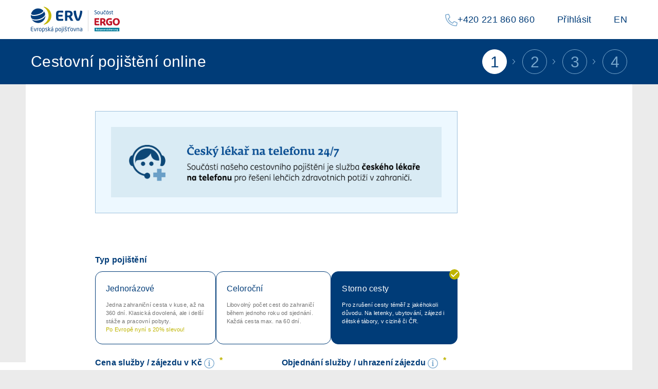

--- FILE ---
content_type: text/html;charset=UTF-8
request_url: https://online.ervpojistovna.cz/cestovni-pojisteni-online/volba-pojisteni.html?0&productType=STORNO
body_size: 26231
content:
<!DOCTYPE HTML>
<html>
<head><script>
   // Define dataLayer and the gtag function.
   window.dataLayer = window.dataLayer || [];
   function gtag(){dataLayer.push(arguments);}
   // Default ad_storage to 'denied'.
   gtag('consent', 'default', {
     'ad_storage': 'denied',
     'analytics_storage': 'denied',
   });
 </script><!-- Google Tag Manager --> 
<script> 
		(function(w,d,s,l,i){ 
			w[l]=w[l]||[];w[l].push({'gtm.start':new Date().getTime(),event:'gtm.js'}); 
			var f=d.getElementsByTagName(s)[0],j=d.createElement(s),dl=l!='dataLayer'?'&l='+l:''; 
			j.async=true; 
			j.src='//www.googletagmanager.com/gtm.js?id='+i+dl;f.parentNode.insertBefore(j,f); 
		})(window,document,'script','dataLayer','GTM-WWZTLD'); 
</script> 
<!-- End Google Tag Manager --> 
<script type="text/javascript" src="./wicket/resource/org.apache.wicket.resource.JQueryResourceReference/jquery/jquery.min-ver-E1288116312E4728F98923C79B034B67.js"></script>
<script type="text/javascript" src="./wicket/resource/org.apache.wicket.ajax.AbstractDefaultAjaxBehavior/res/js/wicket-event-jquery.min-ver-12C7F17AFBC0A319DF87D37B05A03AB8.js"></script>
<script type="text/javascript" src="./wicket/resource/org.apache.wicket.ajax.AbstractDefaultAjaxBehavior/res/js/wicket-ajax-jquery.min-ver-3EA314799726E80DFC1A47BBAF084567.js"></script>
<script type="text/javascript" id="wicket-ajax-base-url">
/*<![CDATA[*/
Wicket.Ajax.baseUrl="volba-pojisteni.html?productType=STORNO";
/*]]>*/
</script>
<script type="text/javascript" src="./wicket/resource/cz.aag.web.behavior.JQueryBehavior/jquery-ui-1.10.1.custom.min-ver-B12F931793C15C3A0EDCD86122F1E4C1.js"></script>
<script type="text/javascript" src="./wicket/resource/cz.aag.web.behavior.JQueryBehavior/jquery-custom-extensions-ver-1A3DE2A8A89B35322EBB65AF72601EA0.js"></script>
<script type="text/javascript" src="./wicket/resource/org.apache.wicket.ajax.form.AjaxFormChoiceComponentUpdatingBehavior/AjaxFormChoiceComponentUpdatingBehavior.min-ver-AD5E76DA0CA5CAC3FCDF7D18AE7F7574.js"></script>
<script type="text/javascript" src="./wicket/resource/org.apache.wicket.extensions.ajax.markup.html.autocomplete.AutoCompleteBehavior/wicket-autocomplete.min-ver-43EC6589591F0539C7B69595B3F019EA.js"></script>
<script type="text/javascript" >
/*<![CDATA[*/
Wicket.Event.add(window, "domready", function(event) { new Wicket.AutoComplete('ida','./volba-pojisteni.html?0-1.IBehaviorListener.2-article-form-content-insuranceOfferParams-destination-destinationSelection-autocompleteContainer-autocomplete&productType=STORNO',{preselect: false,maxHeight: -1,adjustInputWidth: true,useSmartPositioning: false,useHideShowCoveredIEFix: true,showListOnEmptyInput: false,showListOnFocusGain: false,throttleDelay: 300,parameterName: 'q',showCompleteListOnFocusGain: false,className: 'whisperer'},null);;});
/*]]>*/
</script>
<script type="text/javascript" src="./wicket/resource/cz.aag.web.behavior.DatePickerBehavior/jquery-ui-timepicker-addon-ver-C21122E2674D0C17C6600F04DCFF1033.js"></script>
<script type="text/javascript" src="./wicket/resource/cz.aag.web.behavior.DatePickerBehavior/jquery.ui.datepicker-cs-ver-495F977164F86BBBCD99C273860D7AE5.js"></script>
<link rel="stylesheet" type="text/css" href="./wicket/resource/cz.aag.web.behavior.DatePickerBehavior/jquery-ui-timepicker-addon-ver-C459A97E5F142FF05BB1B3837F144140.css" />

<meta http-equiv="content-type" content="text/html; charset=utf-8" />
<title>Cestovní pojištění online - ERV Evropská pojišťovna</title>


<meta name="description" content="Cestovní pojištění online od jediných skutečných specialistů na českém trhu. 5 jednoduchých kroků, 3 minuty času a můžete vyrazit na cestu."/>
<meta name="keywords" content=""/>
<meta content="width=device-width, initial-scale=1.0, maximum-scale=1.0, user-scalable=no" name="viewport">

<link rel="canonical" href="https://online.ervpojistovna.cz/cestovni-pojisteni-online/volba-pojisteni.html"/>
<link rel="stylesheet" href="css/core.css"/>
<link rel="shortcut icon" href="img/favicon.ico">
<link rel="stylesheet" href="css/print.css" media="print"/>
<script src="js/html5shiv.js"></script>
<script src="js/jquery.cookie.js"></script>
<script type="text/javascript" >
/*<![CDATA[*/
Wicket.Event.add(window, "domready", function(event) { 
Wicket.Ajax.ajax({"c":"id3","u":"./volba-pojisteni.html?0-1.IBehaviorListener.0-header-loginContainer-myErvLogin&productType=STORNO","e":"click"});;
$('#id4').click(function(){showOverlay();return true;});;
Wicket.Ajax.ajax({"pre":[function(attrs){return Wicket.Choice.acceptInput('content:insuranceType', attrs)}],"c":"id4","ad":true,"u":"./volba-pojisteni.html?0-1.IBehaviorListener.2-article-form-content-insuranceType&productType=STORNO","e":"click","m":"POST","dep":[function(attrs){return Wicket.Choice.getInputValues('content:insuranceType', attrs)}]});;
Wicket.Ajax.ajax({"c":"id5","ad":true,"u":"./volba-pojisteni.html?0-1.IBehaviorListener.1-article-form-content-insuranceOfferParams-destination-destinationSelection-destinationPreset-0-check&productType=STORNO","e":"change","m":"POST"});;
Wicket.Ajax.ajax({"c":"id6","ad":true,"u":"./volba-pojisteni.html?0-1.IBehaviorListener.1-article-form-content-insuranceOfferParams-destination-destinationSelection-destinationPreset-1-check&productType=STORNO","e":"change","m":"POST"});;
Wicket.Ajax.ajax({"c":"id7","ad":true,"u":"./volba-pojisteni.html?0-1.IBehaviorListener.1-article-form-content-insuranceOfferParams-destination-destinationSelection-destinationPreset-2-check&productType=STORNO","e":"change","m":"POST"});;
Wicket.Ajax.ajax({"c":"id8","ad":true,"u":"./volba-pojisteni.html?0-1.IBehaviorListener.1-article-form-content-insuranceOfferParams-destination-destinationSelection-destinationPreset-3-check&productType=STORNO","e":"change","m":"POST"});;
Wicket.Ajax.ajax({"c":"id9","ad":true,"u":"./volba-pojisteni.html?0-1.IBehaviorListener.1-article-form-content-insuranceOfferParams-destination-destinationSelection-destinationPreset-4-check&productType=STORNO","e":"change","m":"POST"});;
Wicket.Ajax.ajax({"c":"ida","ad":true,"u":"./volba-pojisteni.html?0-1.IBehaviorListener.1-article-form-content-insuranceOfferParams-destination-destinationSelection-autocompleteContainer-autocomplete&productType=STORNO","e":"inputchange change","m":"POST"});;
Wicket.Ajax.ajax({"c":"idb","u":"./volba-pojisteni.html?0-1.IBehaviorListener.0-article-form-content-insuranceOfferParams-departure-presetsRadioGroup-select&productType=STORNO","e":"click"});;
Wicket.Ajax.ajax({"pre":[function(attrs){return Wicket.Choice.acceptInput('content:insuranceOfferParams:departure:presetsRadioGroup', attrs)}],"c":"idc","ad":true,"u":"./volba-pojisteni.html?0-1.IBehaviorListener.1-article-form-content-insuranceOfferParams-departure-presetsRadioGroup&productType=STORNO","e":"click","m":"POST","dep":[function(attrs){return Wicket.Choice.getInputValues('content:insuranceOfferParams:departure:presetsRadioGroup', attrs)}]});;
Wicket.Ajax.ajax({"c":"idd","u":"./volba-pojisteni.html?0-1.IBehaviorListener.0-article-form-content-insuranceOfferParams-arrival-presetsRadioGroup-select&productType=STORNO","e":"click"});;
Wicket.Ajax.ajax({"pre":[function(attrs){return Wicket.Choice.acceptInput('content:insuranceOfferParams:arrival:presetsRadioGroup', attrs)}],"c":"ide","ad":true,"u":"./volba-pojisteni.html?0-1.IBehaviorListener.1-article-form-content-insuranceOfferParams-arrival-presetsRadioGroup&productType=STORNO","e":"click","m":"POST","dep":[function(attrs){return Wicket.Choice.getInputValues('content:insuranceOfferParams:arrival:presetsRadioGroup', attrs)}]});;
Wicket.Ajax.ajax({"c":"idf","ad":true,"u":"./volba-pojisteni.html?0-1.IBehaviorListener.2-article-form-content-insuranceOfferParams-personSelectionContainer-personCountsContainer-personsCountersContainer-youngs-count&productType=STORNO","e":"change","m":"POST"});;
Wicket.Ajax.ajax({"c":"id10","u":"./volba-pojisteni.html?0-1.IBehaviorListener.1-article-form-content-insuranceOfferParams-personSelectionContainer-personCountsContainer-personsCountersContainer-youngs-plus&productType=STORNO","e":"click"});;
Wicket.Ajax.ajax({"c":"id11","u":"./volba-pojisteni.html?0-1.IBehaviorListener.1-article-form-content-insuranceOfferParams-personSelectionContainer-personCountsContainer-personsCountersContainer-youngs-minus&productType=STORNO","e":"click"});;
Wicket.Ajax.ajax({"c":"id12","ad":true,"u":"./volba-pojisteni.html?0-1.IBehaviorListener.2-article-form-content-insuranceOfferParams-personSelectionContainer-personCountsContainer-personsCountersContainer-adults-count&productType=STORNO","e":"change","m":"POST"});;
Wicket.Ajax.ajax({"c":"id13","u":"./volba-pojisteni.html?0-1.IBehaviorListener.1-article-form-content-insuranceOfferParams-personSelectionContainer-personCountsContainer-personsCountersContainer-adults-plus&productType=STORNO","e":"click"});;
Wicket.Ajax.ajax({"c":"id14","u":"./volba-pojisteni.html?0-1.IBehaviorListener.1-article-form-content-insuranceOfferParams-personSelectionContainer-personCountsContainer-personsCountersContainer-adults-minus&productType=STORNO","e":"click"});;
Wicket.Ajax.ajax({"c":"id15","ad":true,"u":"./volba-pojisteni.html?0-1.IBehaviorListener.2-article-form-content-insuranceOfferParams-personSelectionContainer-personCountsContainer-personsCountersContainer-seniors-count&productType=STORNO","e":"change","m":"POST"});;
Wicket.Ajax.ajax({"c":"id16","u":"./volba-pojisteni.html?0-1.IBehaviorListener.1-article-form-content-insuranceOfferParams-personSelectionContainer-personCountsContainer-personsCountersContainer-seniors-plus&productType=STORNO","e":"click"});;
Wicket.Ajax.ajax({"c":"id17","u":"./volba-pojisteni.html?0-1.IBehaviorListener.1-article-form-content-insuranceOfferParams-personSelectionContainer-personCountsContainer-personsCountersContainer-seniors-minus&productType=STORNO","e":"click"});;
Wicket.Ajax.ajax({"c":"id18","ad":true,"u":"./volba-pojisteni.html?0-1.IBehaviorListener.1-article-form-content-journeyCancelation-longTermAssocContainer-longTermNumberPresent&productType=STORNO","e":"change","m":"POST"});;
 	$.datepicker.setDefaults($.datepicker.regional['cs']); 	$.timepicker.setDefaults($.timepicker.regional['cs']);	$("#id19").trigger("blur");	$("#id19").datepicker({onClose: function() {    $(this).change();},dateFormat: 'dd.mm.yy',changeMonth: false,changeYear: false});;
$('#id1a').click(function(){showOverlay();return true;});;
Wicket.Ajax.ajax({"sc":"content:next","c":"id1a","u":"./volba-pojisteni.html?0-1.IBehaviorListener.1-article-form-content-next&productType=STORNO","e":"click","f":"id1b","m":"POST"});;
;});
/*]]>*/
</script>
</head>
<body>
	
	<!-- Google Tag Manager --> 
<noscript> 
		<iframe src="//www.googletagmanager.com/ns.html?id=GTM-WWZTLD" height="0" width="0" style="display:none;visibility:hidden"></iframe> 
</noscript> 
<!-- End Google Tag Manager --> 


	
	<script>
/*<![CDATA[*/

		function showOverlay() {
			$('.spinner-overlay').css('display', 'inline');
		}
		function hideOverlay() {
			$('.spinner-overlay').css('display', 'none');
		}
	
/*]]>*/
</script>
	
	<div id="id1c" style="display:none"></div>
	
	<div class="spinner-overlay" style="display:none;">
      	<div class="spinner"></div>
	</div>
	
	<header id="id1d">
		<div class="block">
			<div class="row">
				<div class="col p30">
					<a class="logotype cs" href="./"></a>
				</div>
				<div class="col p70">
					<div class="telno">
						<a href="tel:+420221860860">
							<span class="ci ic-phone ph s-24"></span><span>+420 221 860 860</span>
						</a>
					</div>
					<div class="login" id="id1e">
						<span class="login-link">
							
							
							
							<a id="id3" href="#">Přihlásit</a>
						</span>
						<span id="wicket_InlineEnclosure-10" style="display:none"></span>
					</div>
					<div class="language">
						<form id="id1f" method="post" action="./volba-pojisteni.html?0-1.IFormSubmitListener-header-languageForm&amp;productType=STORNO"><div style="width:0px;height:0px;position:absolute;left:-100px;top:-100px;overflow:hidden"><input type="hidden" name="id1f_hf_0" id="id1f_hf_0" /></div>
	                		<a href="#" onclick="var e=document.getElementById(&#039;id1f_hf_0&#039;); e.name=&#039;language&#039;; e.value=&#039;x&#039;;var f=document.getElementById(&#039;id1f&#039;);var ff=f;if (ff.onsubmit != undefined) { if (ff.onsubmit()==false) return false; }f.submit();e.value=&#039;&#039;;e.name=&#039;&#039;;return false;">EN</a>
	                	</form>
	                </div>
				</div>
				<div class="clear"></div>
			</div>
		</div>
		<div class="block">
			<div class="row">
				<div class="col p60">
					<h1>Cestovní pojištění <span>online</span></h1>
				</div>
				<div class="col p40">
					<div class="steps">
						<div class="step selected"></div><div class="step"></div><div class="step"></div><div class="step"></div>
					</div>
				</div>
				<div class="clear"></div>
			</div>
			<div class="clear"></div>
		</div>
	</header>
	<div class="box">
		
		<section>
			<article id="id20">
				<form id="id1b" method="post" action="./volba-pojisteni.html?0-1.IFormSubmitListener-article-form&amp;productType=STORNO"><div style="width:0px;height:0px;position:absolute;left:-100px;top:-100px;overflow:hidden"><input type="hidden" name="id1b_hf_0" id="id1b_hf_0" /></div>
					<div id="id21">

<div class="block">
	<div class="content">
		<div class="row">
			<div class="col p100">
				<div class="campaign" id="welcomeBannerSol">
					<div id="wicket_InlineEnclosure-11" style="display:none"></div>
					
					<div id="wicket_InlineEnclosure-12" style="display:none"></div>
					
					<img class="desktop-view" src="https://www.ervpojistovna.cz/fileadmin/user_upload/banner-MediCall-705x150px-2409.png"></img>
					<img class="mobile-view" src="https://www.ervpojistovna.cz/fileadmin/user_upload/banner-MediCall-335x150px-2409.png"></img>
				</div>
			</div>
			<div class="clear"></div>
		</div>
	</div>
</div>
<div id="id22" style="display:none"></div>

<div class="block">
	<div class="content">
		<div class="row">
			<div class="col p100">
				<div id="meiroBanner" style="display:none;"></div>
			</div>
		<div class="clear"></div>
		</div>
	
		<div class="row">
			<div class="col p100" id="id4">
				<label>Typ pojištění</label>
				<div class="trip-selection">
					<div class="radio-wrap like-button">
						<input type="radio" name="content:insuranceType" id="id23" value="radio14" class="wicket-id4"/> 
						<label for="id23">
							Jednorázové
							<span>Jedna zahraniční cesta v kuse, až na 360 dní. Klasická dovolená, ale i delší stáže a pracovní pobyty.</span>
							<span class="important">Po Evropě nyní s 20% slevou!</span>
						</label>
					</div>
					<div class="radio-wrap like-button">
						<input type="radio" name="content:insuranceType" id="id24" value="radio18" class="wicket-id4"/> 
						<label for="id24">
							Celoroční
							<span>Libovolný počet cest do zahraničí během jednoho roku od sjednání. Každá cesta max. na 60 dní.</span>
						</label>
					</div>
					<div class="radio-wrap like-button">
						<input type="radio" name="content:insuranceType" id="id25" value="radio22" checked="checked" class="wicket-id4"/> 
						<label for="id25">
							Storno cesty
							<span>Pro zrušení cesty téměř z&nbsp;jakéhokoli důvodu. Na letenky, ubytování, zájezd i dětské tábory, v&nbsp;cizině či ČR.</span>
						</label>
					</div>
				</div>
			</div>
			<div class="clear"></div>
		</div>
		
		<div id="id26">
	<div class="row multi">
		<div class="col p50">
			<label class="required">Cena služby / zájezdu v Kč <span class="ci ic-info-circle ph s-20 tt-top" data-tooltip="Uveďte celkovou hodnotu cestovních služeb nebo zájezdu za všechny cestující osoby, které chcete pro případ storna pojistit."></span></label>
			<input type="text" value="" name="content:journeyCancelation:cancelTripPrice" id="id27" placeholder="10000"/>
		</div>
		<div class="col p50">
			<label class="required">Objednání služby / uhrazení zájezdu <span class="ci ic-info-circle ph s-20 tt-top" data-tooltip="Vložte datum objednání první cestovní služby (letenky, ubytování apod.), nebo uhrazení (zálohy / doplatku) zájezdu u cestovní kanceláře."></span></label>
			<input type="text" value="" name="content:journeyCancelation:cancelPaymentDate" id="id19" placeholder="DD.MM.RRRR" class=" calendar"/>
		</div>
		<div class="clear"></div>
	</div>


	
		<div class="row">
			<div class="col p100">
				<div class="check-wrap">
					<input type="checkbox" name="content:journeyCancelation:longTermAssocContainer:longTermNumberPresent" id="id18"/>
					<span></span>
					<label for="id18">Mám celoroční pojištění, chci slevu na pojištění storna.</label>
				</div>
			</div>
			<div class="clear"></div>
		</div>
		
		<div id="id28" style="display:none"></div>
		
</div>
	
		<div id="id29">

			<div id="id2a">
					
					

                    <div id="id2b">
	                    <div class="row">
	                        <div class="col p100">
	                            <label>Cíl cesty</label>
	                            <div class="check-wrap like-button">
	                                <input type="checkbox" name="content:insuranceOfferParams:destination:destinationSelection:destinationPreset:0:check" id="id5">
	                                <label for="id5">Česká republika</label>
	                            </div><div class="check-wrap like-button">
	                                <input type="checkbox" name="content:insuranceOfferParams:destination:destinationSelection:destinationPreset:1:check" id="id6">
	                                <label for="id6">Itálie</label>
	                            </div><div class="check-wrap like-button">
	                                <input type="checkbox" name="content:insuranceOfferParams:destination:destinationSelection:destinationPreset:2:check" id="id7">
	                                <label for="id7">Rakousko</label>
	                            </div><div class="check-wrap like-button">
	                                <input type="checkbox" name="content:insuranceOfferParams:destination:destinationSelection:destinationPreset:3:check" id="id8">
	                                <label for="id8">Španělsko</label>
	                            </div><div class="check-wrap like-button">
	                                <input type="checkbox" name="content:insuranceOfferParams:destination:destinationSelection:destinationPreset:4:check" id="id9">
	                                <label for="id9">Řecko</label>
	                            </div>
	                        </div>
	                        <div class="clear"></div>
	                    </div>
	                    
	                    <div class="row">
	                        <div class="col p100">
	                            <label class="subdivision">Nebo najděte konkrétní jednu nebo více zemí <span class="ci ic-info-circle ph s-20 tt-top" data-tooltip="Když pojedete do více zemí, vyberte jen tu nejvzdálenější. Bližší země jsou pojištěny automaticky."></span></label>
	                            <div class="pseudo-input" onclick="$(&#039;input:first&#039;, this).focus();" id="id2c">
		                            
	                                <input type="text" value="" name="content:insuranceOfferParams:destination:destinationSelection:autocompleteContainer:autocomplete" id="ida" autocomplete="off">
	                            </div>
	
	                            <div id="id2d" style="display:none"></div>
	                        </div>
	                        <div class="clear"></div>
	                    </div>
	                </div>



</div>
			
            <div id="id2e">
<div class="row">
	<div class="col p100">
		<label>Odjezd</label>
		<div id="idc">
			<div class="radio-wrap like-button multi">
				<input type="radio" id="id2f" name="content:insuranceOfferParams:departure:presetsRadioGroup" value="radio40" checked="checked" class="wicket-idc"/>
				<label for="id2f">za 10 dní<span>sobota 31. 1.</span></label>
			</div><div class="radio-wrap like-button multi">
				<input type="radio" id="id30" name="content:insuranceOfferParams:departure:presetsRadioGroup" value="radio42" class="wicket-idc"/>
				<label for="id30">za 16 dní<span>pátek 6. 2.</span></label>
			</div>
			<div class="radio-wrap like-button multi">
				<input type="radio" id="idb" name="content:insuranceOfferParams:departure:presetsRadioGroup" value="radio44" class="wicket-idc"/> 
				<label for="idb">vybrat datum<span id="id31">-</span></label>
			</div>
		</div>
	</div>
	<div class="clear"></div>
</div>
	<div id="id32" style="display:none"></div>
</div> 
            
            <div id="id33">
<div class="row">
	<div class="col p100">
		<label>Návrat</label>
		<div id="ide">
			<div class="radio-wrap like-button multi">
				<input type="radio" id="id34" name="content:insuranceOfferParams:arrival:presetsRadioGroup" value="radio46" checked="checked" class="wicket-ide"/>
				<label for="id34">středa<span>středa 4. 2.</span></label>
			</div><div class="radio-wrap like-button multi">
				<input type="radio" id="id35" name="content:insuranceOfferParams:arrival:presetsRadioGroup" value="radio48" class="wicket-ide"/>
				<label for="id35">čtvrtek<span>čtvrtek 5. 2.</span></label>
			</div><div class="radio-wrap like-button multi">
				<input type="radio" id="id36" name="content:insuranceOfferParams:arrival:presetsRadioGroup" value="radio50" class="wicket-ide"/>
				<label for="id36">za 8 dní<span>neděle 8. 2.</span></label>
			</div>
			<div class="radio-wrap like-button multi">
				<input type="radio" id="idd" name="content:insuranceOfferParams:arrival:presetsRadioGroup" value="radio52" class="wicket-ide"/> 
				<label for="idd">vybrat datum<span id="id37">-</span></label>
			</div>
		</div>
	</div>
	<div class="clear"></div>
</div>
	<div id="id38" style="display:none"></div>
</div>   
            
            <div id="wicket_InlineEnclosure-54" style="display:none"></div>
            
            <div id="id39">
	            <div class="row">
	            	<div class="count-selection-form">
	            		<label>Počet osob podle věku </label>
	            	
	            	
			            <div class="d-flex">
			            	<div class="col p33x3 count-form" id="id3a">
		<label>Dospělý 18-69</label>
		<div>
			<div id="id14" class="">
				<span class="ci ic-minus ph s-12"></span>
			</div><input type="text" value="1" name="content:insuranceOfferParams:personSelectionContainer:personCountsContainer:personsCountersContainer:adults:count" id="id12"/><div id="id13" class="">
				<span class="ci ic-plus ph s-12"></span>
			</div>
		</div>
</div>
			            	<div class="col p33x3 count-form" id="id3b">
		<label>Dítě 0-17</label>
		<div>
			<div id="id11" class="disabled">
				<span class="ci ic-minus ph s-12"></span>
			</div><input type="text" value="0" name="content:insuranceOfferParams:personSelectionContainer:personCountsContainer:personsCountersContainer:youngs:count" id="idf"/><div id="id10" class="">
				<span class="ci ic-plus ph s-12"></span>
			</div>
		</div>
</div>
			            	<div class="separator"></div>
			            	
			            	<div class="col p33x3 count-form" id="id3c">
		<label>Dospělý 70+</label>
		<div>
			<div id="id17" class="disabled">
				<span class="ci ic-minus ph s-12"></span>
			</div><input type="text" value="0" name="content:insuranceOfferParams:personSelectionContainer:personCountsContainer:personsCountersContainer:seniors:count" id="id15"/><div id="id16" class="">
				<span class="ci ic-plus ph s-12"></span>
			</div>
		</div>
</div>	       
			            </div>
			        </div>
	            </div>  
	          
	            <div id="wicket_InlineEnclosure-56" style="display:none"></div>
			</div>
			<div id="wicket_InlineEnclosure-57" style="display:none"></div>
		</div>
            
        <div class="row" id="wicket_InlineEnclosure-58">
             <div class="col p50">
                <label>Slevový kód</label>
				<input type="text" value="" name="content:discountCode" placeholder="např. xa9423"/>
             </div>
             <div class="clear"></div>
        </div>
 	</div>
</div>

<div id="wicket_InlineEnclosure-60" style="display:none"></div>
	
<div class="block">
	<div class="content">
		<div class="row">
			<div class="col p100">
				<div class="controls main step1">
					<button class="secondary" id="id1a"><span>Zobrazit nabídku pojištění</span><span class="ci ic-arrow-right ph s-16"></span></button>
				</div>
			</div>
			<div class="clear"></div>
		</div>
	</div>
</div>
</div>
				</form>
			</article>
			<span class="refNum">
				<span>I0001/1495328</span>
			</span>
			<div class="clear"></div>
		</section>
		<aside></aside>
		<div class="clear"></div>
	</div>
		
	
	<div class="logotypes-footer">
	    <p>Spolupracujeme s těmi nejlepšími</p>
	    <div class="logos">
	        <div class="alexandria"><img src="./images/logos/footer/logo-alexandria.svg"/></div>
	        <div class="bluestyle"><img src="./images/logos/footer/logo-bluestyle.svg"/></div>
	        <div class="cedok"><img src="./images/logos/footer/logo-cedok.svg"/></div>
	        <div class="deluxea"><img src="./images/logos/footer/logo-deluxea.svg"/></div>
	        <div class="eximtrours"><img src="./images/logos/footer/logo-eximtrours.svg"/></div>
	        <div class="fischer"><img src="./images/logos/footer/logo-fischer.svg"/></div>
	        <div class="letuska"><img src="./images/logos/footer/logo-letuska.svg"/></div>
	        <div class="nev-dama"><img src="./images/logos/footer/logo-nev-dama.svg"/></div>
	    </div>
	</div>
</body>
</html>

--- FILE ---
content_type: text/css
request_url: https://online.ervpojistovna.cz/cestovni-pojisteni-online/css/core.css
body_size: 254719
content:
/*XXXXXXXXXXXXXXXXXXXXXXXXXXXXXXXXXXXXXXXXXXXXXXXXXXXXXXXXXXXXXXXXXXXXXXXXXXXXXXXXXXXXXXXXXXXXXXXXXXXXXXXXXXXXXXXXXXXX*/
/*XXXXXXXXXXXXXXXXXXXXXXXXXXXXXXXXXXXXXXXXXXXX 	    	  FONTY           	XXXXXXXXXXXXXXXXXXXXXXXXXXXXXXXXXXXXXXXXXX*/
/*XXXXXXXXXXXXXXXXXXXXXXXXXXXXXXXXXXXXXXXXXXXXXXXXXXXXXXXXXXXXXXXXXXXXXXXXXXXXXXXXXXXXXXXXXXXXXXXXXXXXXXXXXXXXXXXXXXXX*/
/* FedraSerif */
@import url("//fonts.googleapis.com/css2?family=Open+Sans:ital,wght@0,300..800;1,300..800&display=swap");
@font-face {
    font-family: "FedraSerifAProBold";
    src: url("https://media.aarongroup.net/fonts/FedraSerifAProBold.eot?#iefix") format("embedded-opentype"), url("https://media.aarongroup.net/fonts/FedraSerifAProBold.otf") format("opentype"), url("https://media.aarongroup.net/fonts/FedraSerifAProBold.woff") format("woff"), url("https://media.aarongroup.net/fonts/FedraSerifAProBold.ttf") format("truetype"), url("https://media.aarongroup.net/fonts/FedraSerifAProBold.svg#FedraSerifAProBold") format("svg");
    font-weight: normal;
    font-style: normal;
}
@font-face {
    font-family: "FedraSerifAProBoldItalic";
    src: url("https://media.aarongroup.net/fonts/FedraSerifAProBoldItalic.eot?#iefix") format("embedded-opentype"), url("https://media.aarongroup.net/fonts/FedraSerifAProBoldItalic.otf") format("opentype"), url("https://media.aarongroup.net/fonts/FedraSerifAProBoldItalic.woff") format("woff"), url("https://media.aarongroup.net/fonts/FedraSerifAProBoldItalic.ttf") format("truetype"), url("https://media.aarongroup.net/fonts/FedraSerifAProBoldItalic.svg#FedraSerifAProBoldItalic") format("svg");
    font-weight: normal;
    font-style: normal;
}
@font-face {
    font-family: "FedraSerifAProMedium";
    src: url("https://media.aarongroup.net/fonts/FedraSerifAProMedium.eot?#iefix") format("embedded-opentype"), url("https://media.aarongroup.net/fonts/FedraSerifAProMedium.otf") format("opentype"), url("https://media.aarongroup.net/fonts/FedraSerifAProMedium.woff") format("woff"), url("https://media.aarongroup.net/fonts/FedraSerifAProMedium.ttf") format("truetype"), url("https://media.aarongroup.net/fonts/FedraSerifAProMedium.svg#FedraSerifAProMedium") format("svg");
    font-weight: normal;
    font-style: normal;
}
@font-face {
    font-family: "FedraSerifAProMediumItalic";
    src: url("https://media.aarongroup.net/fonts/FedraSerifAProMediumItalic.eot?#iefix") format("embedded-opentype"), url("https://media.aarongroup.net/fonts/FedraSerifAProMediumItalic.otf") format("opentype"), url("https://media.aarongroup.net/fonts/FedraSerifAProMediumItalic.woff") format("woff"), url("https://media.aarongroup.net/fonts/FedraSerifAProMediumItalic.ttf") format("truetype"), url("https://media.aarongroup.net/fonts/FedraSerifAProMediumItalic.svg#FedraSerifAProMediumItalic") format("svg");
    font-weight: normal;
    font-style: normal;
}
/*FSme*/
@font-face {
    font-family: "FSMe";
    src: url("https://media.aarongroup.net/fonts/FSMe.eot?#iefix") format("embedded-opentype"), url("https://media.aarongroup.net/fonts/FSMe.otf") format("opentype"), url("https://media.aarongroup.net/fonts/FSMe.woff") format("woff"), url("https://media.aarongroup.net/fonts/FSMe.ttf") format("truetype"), url("https://media.aarongroup.net/fonts/FSMe.svg#FSMe") format("svg");
    font-weight: normal;
    font-style: normal;
}
@font-face {
    font-family: "FSMe-Bold";
    src: url("https://media.aarongroup.net/fonts/FSMe-Bold.eot?#iefix") format("embedded-opentype"), url("https://media.aarongroup.net/fonts/FSMe-Bold.otf") format("opentype"), url("https://media.aarongroup.net/fonts/FSMe-Bold.woff") format("woff"), url("https://media.aarongroup.net/fonts/FSMe-Bold.ttf") format("truetype"), url("https://media.aarongroup.net/fonts/FSMe-Bold.svg#FSMe-Bold") format("svg");
    font-weight: normal;
    font-style: normal;
}
@font-face {
    font-family: "FSMe-BoldItalic";
    src: url("https://media.aarongroup.net/fonts/FSMe-BoldItalic.eot?#iefix") format("embedded-opentype"), url("https://media.aarongroup.net/fonts/FSMe-BoldItalic.otf") format("opentype"), url("https://media.aarongroup.net/fonts/FSMe-BoldItalic.woff") format("woff"), url("https://media.aarongroup.net/fonts/FSMe-BoldItalic.ttf") format("truetype"), url("https://media.aarongroup.net/fonts/FSMe-BoldItalic.svg#FSMe-BoldItalic") format("svg");
    font-weight: normal;
    font-style: normal;
}
@font-face {
    font-family: "FSMe-Italic";
    src: url("https://media.aarongroup.net/fonts/FSMe-Italic.eot?#iefix") format("embedded-opentype"), url("https://media.aarongroup.net/fonts/FSMe-Italic.otf") format("opentype"), url("https://media.aarongroup.net/fonts/FSMe-Italic.woff") format("woff"), url("https://media.aarongroup.net/fonts/FSMe-Italic.ttf") format("truetype"), url("https://media.aarongroup.net/fonts/FSMe-Italic.svg#FSMe-Italic") format("svg");
    font-weight: normal;
    font-style: normal;
}
/*--------------------------------------------------------------------------------------------------------------------*/
/*--------------------------------------------------------------------------------------------------------------------*/
/*  GLOBAL VARIABLES 																								  */
/*--------------------------------------------------------------------------------------------------------------------*/
/*--------------------------------------------------------------------------------------------------------------------*/
/*font-sizes */
/*extra extra small*/
/*extra small*/
/*small*/
/*normal*/
/*default*/
/*medium*/
/*big*/
/*extra big*/
/*extra extra big*/
/*--------------------------------------------------------------------------------------------------------------------*/
/*  COLORS			 																								  */
/*--------------------------------------------------------------------------------------------------------------------*/
/*--------------------------------------------------------------------------------------------------------------------*/
/*  MIXINS			 																								  */
/*--------------------------------------------------------------------------------------------------------------------*/
/*--------------------------------------------------------------------------------------------------------------------*/
/*--------------------------------------------------------------------------------------------------------------------*/
/*  LOCAL VARIABLES 																								  */
/*--------------------------------------------------------------------------------------------------------------------*/
/*--------------------------------------------------------------------------------------------------------------------*/
/* buttons */
/*Booking reviewv calendar*/
/* ADDON item hover */
/* default color */
/*indicator semi transparent */
/*------------------------------------------------------------------------------------------------------------------*/
/*  RESET			 																								*/
/*------------------------------------------------------------------------------------------------------------------*/
html, body,
h1, h2, h3, h4, h5, h6,
div, p, span, blockquote, cite, q,
dl, dt, dd, ol, ul, li,
a,
img,
abbr, acronym, address, big, small, center,
pre, code, samp, kbd, tt, var,
ins, mark, del, dfn, time,
strong, em, strike, sub, sup, b, u, i, s,
fieldset, form, label, legend,
table, caption, tbody, tfoot, thead, tr, th, td,
header, hgroup, footer, menu, nav,
section, article, aside, canvas, details, embed,
figure, figcaption,
audio, video,
output, ruby, summary,
applet, object, iframe {
    margin: 0;
    padding: 0;
    border: 0;
    outline: 0;
    font: inherit;
    font-weight: inherit;
    font-style: inherit;
    font-family: inherit;
    /*vertical-align: baseline;*/
    /*background:transparent;*/
}

/* element default -----------------------------------------------------------*/
/* pre */
pre {
    text-align: left;
    clear: both;
    font-family: monospace;
}

pre td {
    padding: 0 !important;
    margin: 0 !important;
}

/* form elements */
input, select, textarea, button, optgroup {
    font-weight: inherit;
    font-style: inherit;
    font-family: inherit;
    font-size: inherit;
}

fieldset, input, select, textarea, button, [type=button], [type=reset], [type=submit] [type=checkbox], [type=radio] {
    padding: 0;
}

textarea {
    overflow: auto;
}

button, [type=button], [type=reset], [type=submit] {
    -webkit-appearance: button;
}

/* fieldset */
fieldset {
    border: none;
    margin: 0;
    padding: 0;
    min-width: inherit;
}

@-moz-document url-prefix() {
    fieldset {
        display: table-cell;
    }
}
@media screen and (-webkit-min-device-pixel-ratio: 0) {
    ::i-block-chrome, fieldset {
        display: table-cell;
    }
}
/* title */
h1, h2, h3, h4, h5, h6 {
    font-size: inherit;
}

/* table */
table {
    border-collapse: separate;
    border-spacing: 0;
    font-size: inherit;
}

caption, th, td {
    text-align: left;
}

/*blockquote*/
blockquote:before, blockquote:after, q:before, q:after {
    content: "";
}

blockquote, q {
    quotes: none;
}

/* block type */
article, aside, details, figcaption, figure, footer, header, hgroup, menu, nav, section, summary, main {
    display: block;
}

/* list */
ol, ul, nav ol, nav ul {
    list-style: none;
}

/* inserted / marked / deleted text */
ins {
    background-color: #ff9;
    color: #000;
    text-decoration: none;
}

mark {
    background-color: #ff9;
    color: #000;
    font-style: italic;
    font-weight: 700;
}

del {
    text-decoration: line-through;
}

/* source code */
code, kbd, samp {
    font-family: monospace;
}

/* text */
b, strong {
    font-weight: 700;
}

/* images */
img,
a img {
    border: none;
    text-decoration: none;
}

/* links */
a {
    background-color: transparent;
    -webkit-text-decoration-skip: objects;
}

/*horizontal line*/
hr {
    display: block;
    height: 1px;
    border: 0;
    border-top: 1px solid #cccccc;
    margin: 10px 0;
    padding: 0;
    box-sizing: content-box;
}

/* abbreviation */
abbr[title], dfn[title] {
    border-bottom: 1px dotted;
    cursor: help;
}

/* audio / video / vector / canvas */
audio, canvas, iframe, img, svg, video {
    vertical-align: middle;
    max-width: 100%;
}

audio, video {
    display: inline-block;
}

audio:not([controls]) {
    display: none;
    height: 0;
}

svg {
    fill: currentColor;
}

svg:not(:root) {
    overflow: hidden;
}

canvas {
    display: inline-block;
}

/* hidden items */
iframe[name=google_conversion_frame] {
    visibility: hidden;
    height: 0;
}

template, [hidden] {
    display: none;
}

*, *:focus, *:hover {
    outline: none;
}

/*------------------------------------------------------------------------------------------------------------------*/
/* BASIC																											*/
/*------------------------------------------------------------------------------------------------------------------*/
* {
    box-sizing: border-box;
    margin: 0;
    padding: 0;
    font-family: sans-serif;
}

*, ::before, ::after {
    background-repeat: no-repeat;
    box-sizing: border-box;
}

::before, ::after {
    text-decoration: inherit;
    vertical-align: inherit;
}

html {
    box-sizing: border-box;
    cursor: default;
    font-size: 10px;
    /*-ms-text-size-adjust: 100%;
    -webkit-text-size-adjust: 100%;*/
    height: -webkit-fill-available;
}

body {
    font-family: sans-serif;
    min-height: 100vh;
    /* mobile viewport bug fix */
    min-height: -webkit-fill-available;
}

a {
    text-decoration: underline;
    outline: none;
}

a:hover {
    text-decoration: none;
}

p {
    padding: 5px 0;
}

ul, ol {
    margin: 10px 0;
}

ul li, ol li {
    margin: 0 0 0 20px;
}

.aleft {
    text-align: left !important;
}

.aright {
    text-align: right !important;
}

.acenter {
    text-align: center !important;
}

.fright {
    float: right !important;
}

.fleft {
    float: left !important;
}

/* clear */
.clear {
    clear: both !important;
    font-size: 0 !important;
    height: 0 !important;
    line-height: 0 !important;
    float: none !important;
    display: block !important;
}

/*------------------------------------------------------------------------------------------------------------------*/
/*  GLOBAL			 																								*/
/*------------------------------------------------------------------------------------------------------------------*/
.desktop-view {
    display: block;
}

.mobile-view {
    display: none;
}

._hj-L5SMl__styles__icon {
    color: #003C78 !important;
}

* {
    margin: 0;
    padding: 0;
    font-family: "FSMe", arial, sans-serif;
    box-sizing: border-box;
}

html {
    font-size: 10px;
    height: 100%;
}

body {
    color: rgb(51, 51, 51);
    font-size: 1.4rem;
    font-weight: 400;
    font-family: "FSMe", arial, sans-serif;
    background: rgb(235, 235, 235);
    height: 100%;
}

img[align=left],
img.al {
    float: left;
    margin: 0 35px 35px 0;
}

img[align=right],
img.ar {
    float: right;
    margin: 0 0 35px 35px;
}

a {
    color: rgb(120, 167, 205);
    text-decoration: underline;
    outline: none;
    letter-spacing: 0.18px;
}
a:hover {
    text-decoration: none;
}
a img {
    border: none;
}

.no-padding-top {
    padding-top: 0 !important;
}

.no-padding-bottom {
    padding-bottom: 0 !important;
}

.d-flex {
    display: flex;
    flex-wrap: wrap;
}
.d-flex.separator-active .separator {
    flex: 0 0 100%;
    padding: 15px 0;
}
@media only screen and (max-width: 768px) {
    .d-flex.separator-active .separator {
        flex: 0 0 100%;
        padding: 0;
    }
}

.ts-12 {
    font-size: 1.2rem;
}

.d-block {
    display: block;
}

.d-iblock {
    display: inline-block;
}

.d-inline {
    display: inline;
}

p {
    line-height: 20px;
    padding: 5px 0;
}

.warn-info {
    color: rgb(224, 129, 0) !important;
}

.alert-info {
    color: rgb(203, 44, 44) !important;
}

strong {
    font-weight: 600;
}

ins {
    background: rgb(192, 255, 123);
}

mark {
    background: rgb(255, 249, 143);
}

del {
    background: rgb(255, 148, 104);
}

s {
    text-decoration: line-through;
}

u {
    text-decoration: underline;
}

em {
    font-style: italic;
}

.aleft {
    text-align: left;
}

.acenter {
    text-align: center;
}

.aright {
    text-align: right;
}

.ajustify {
    text-align: justify;
}

h1, h2, h3, h4, h5, h6 {
    padding: 30px 0 10px 0;
    color: rgb(0, 60, 120);
    font-weight: 400;
    font-family: "FedraSerifAProMedium", arial, sans-serif;
}
h1 span.subtitle-inline, h2 span.subtitle-inline, h3 span.subtitle-inline, h4 span.subtitle-inline, h5 span.subtitle-inline, h6 span.subtitle-inline {
    display: inline-block;
    color: rgb(0, 60, 120);
    font-size: 1.6rem;
    margin-left: 2px;
    position: relative;
}
h1 span.subtitle-inline:before, h2 span.subtitle-inline:before, h3 span.subtitle-inline:before, h4 span.subtitle-inline:before, h5 span.subtitle-inline:before, h6 span.subtitle-inline:before {
    content: "(";
}
h1 span.subtitle-inline:after, h2 span.subtitle-inline:after, h3 span.subtitle-inline:after, h4 span.subtitle-inline:after, h5 span.subtitle-inline:after, h6 span.subtitle-inline:after {
    content: ")";
}

h1 {
    font-size: 4.2rem;
    line-height: 52px;
}

h2 {
    font-size: 3rem;
    line-height: 40px;
    position: relative;
}

h3 {
    font-size: 2.5rem;
    line-height: 35px;
}

h4 {
    font-size: 2.1rem;
    line-height: 30px;
    padding: 10px 0;
}

h5 {
    font-size: 1.9rem;
    line-height: 25px;
    padding: 10px 0;
}

h6 {
    font-size: 1.7rem;
    line-height: 22px;
    padding: 10px 0;
}

h3.second-title {
    line-height: 25px;
    padding: 0;
    margin: 0;
    display: flex;
    gap: 10px;
}
h3.second-title span:nth-child(2) {
    color: rgb(190, 180, 0);
}

table {
    width: 100%;
    border-collapse: collapse;
    border: none;
}
table.count-2 td,
table.count-2 th {
    width: 50%;
}
table.count-3 td,
table.count-3 th {
    width: 33.3333333333%;
}
table.count-4 td,
table.count-4 th {
    width: 25%;
}
table.count-5 td,
table.count-5 th {
    width: 20%;
}
table.count-6 td,
table.count-6 th {
    width: 16.6666666667%;
}
table.count-7 td,
table.count-7 th {
    width: 14.2857142857%;
}
table.count-8 td,
table.count-8 th {
    width: 12.5%;
}
table tr:nth-child(even) {
    background: rgba(228, 240, 248, 0.5);
}
table tr:first-child th,
table tr:first-child td {
    border-top: 1px solid rgb(235, 235, 235);
}
table th,
table td {
    font-size: 1.4rem;
    line-height: 20px;
    padding: 10px 20px;
    text-align: left;
    border-bottom: 1px solid rgb(235, 235, 235);
    letter-spacing: 0.21px;
}
table th span,
table td span {
    font-weight: 400;
    display: inline-block;
}
table th strong,
table td strong {
    font-weight: 600;
}
table th .ci,
table td .ci {
    filter: invert(18%) sepia(18%) saturate(7405%) hue-rotate(194deg) brightness(93%) contrast(103%);
}
table th {
    font-weight: 400;
    color: rgb(115, 115, 115);
    text-align: left;
    font-size: 1.2rem;
    letter-spacing: 0.18px;
}

ul li {
    color: rgb(51, 51, 51);
    text-align: left;
    font-size: 1.2rem;
    line-height: 20px;
    letter-spacing: 0.18px;
    position: relative;
}
ul li:before {
    content: "";
    position: absolute;
    width: 4px;
    height: 4px;
    display: inline-block;
    background: rgb(190, 180, 0);
    top: 8px;
    left: -12px;
    border-radius: 100%;
}

ul.unordered {
    margin: 15px 0;
}
ul.unordered li {
    list-style-type: disc;
    line-height: 20px;
    padding: 5px 0;
    font-size: 1.4rem;
}
ul.unordered li:before {
    display: none;
}

ol.ordered {
    margin: 15px 0;
}
ol.ordered li {
    list-style-type: decimal;
    line-height: 20px;
    padding: 5px 0;
    font-size: 1.4rem;
}
ol.ordered li:before {
    display: none;
}
ol.ordered li li {
    list-style-type: lower-alpha;
}

ul.inline {
    margin: 15px 0;
}
ul.inline li {
    display: inline-block;
    list-style-type: none;
    line-height: 25px;
    padding: 0 10px;
    margin: 0;
    font-size: 1.4rem;
}
ul.inline li:before {
    display: none;
}

.no-wrap {
    white-space: nowrap;
}

.delay {
    border-top: 1px solid rgb(155, 155, 155);
    border-bottom: 1px solid rgb(155, 155, 155);
    padding: 3px 0;
}

.hide {
    display: none !important;
}

.full-width {
    width: 100% !important;
    margin: 0;
}

@media only screen and (max-width: 480px) {
    .desktop-view {
        display: none;
    }
    .mobile-view {
        display: block;
    }
    h2 {
        font-size: 1.8rem;
        line-height: 24px;
    }
    .ts-12 {
        font-size: 1.1rem;
    }
    table th,
table td {
        font-size: 1.2rem;
    }
    table th {
        font-size: 1.1rem;
    }
}
/*------------------------------------------------------------------------------------------------------------------*/
/*  LAYOUT GRID 																									*/
/*------------------------------------------------------------------------------------------------------------------*/
.box {
    max-width: 1180px;
    margin: 0 auto;
    padding: 0 125px;
    background: rgb(255, 255, 255);
    position: relative;
    min-height: 600px;
}

.row {
    padding: 12px 0;
    position: relative;
    margin: 0;
    z-index: 0;
}
.row .items-auto {
    display: flex;
}
.row.col-group .col {
    margin: 5px 0;
}
.row .incol {
    width: 50%;
    float: left;
}
.row.multi {
    display: flex;
    align-items: flex-end;
}

.col {
    float: left;
    text-align: left;
    padding: 0 10px;
    min-height: 1px;
    /* has inner row */
    /* column divide */
}
.col.has-inner-row {
    padding: 0;
}
.col.has-inner-row .row {
    padding: 0 0 16px 0;
}
.col.has-inner-row .row:last-child {
    padding: 0;
}
.col.no-main-label {
    padding-top: 21px;
}
.col.label + div {
    line-height: 30px;
}
.col div.half,
.col div.third,
.col div.quarter {
    height: auto;
}
.col div.half > div {
    width: 48%;
    float: left;
}
.col div.half > div:nth-child(1) {
    margin-right: 2%;
}
.col div.half > div:nth-child(2) {
    margin-left: 2%;
}
.col div.third > div {
    width: 30.83%;
    float: left;
}
.col div.third > div:nth-child(1) {
    margin-right: 2.5%;
}
.col div.third > div:nth-child(2) {
    margin: 0 1.25%;
}
.col div.third > div:nth-child(3) {
    margin-left: 2.5%;
}
.col div.quarter > div {
    width: 22%;
    float: left;
}
.col div.quarter > div:nth-child(1) {
    margin-right: 2.5%;
}
.col div.quarter > div:nth-child(2), .col div.quarter > div:nth-child(3) {
    margin: 0 1.75%;
}
.col div.quarter > div:nth-child(4) {
    margin-left: 2.5%;
}

.p1 {
    width: 1%;
}

.p2 {
    width: 2%;
}

.p3 {
    width: 3%;
}

.p4 {
    width: 4%;
}

.p5 {
    width: 5%;
}

.p6 {
    width: 6%;
}

.p7 {
    width: 7%;
}

.p8 {
    width: 8%;
}

.p9 {
    width: 9%;
}

.p10 {
    width: 10%;
}

.p11 {
    width: 11%;
}

.p12 {
    width: 12%;
}

.p13 {
    width: 13%;
}

.p14 {
    width: 14%;
}

.p15 {
    width: 15%;
}

.p16 {
    width: 16%;
}

.p17 {
    width: 17%;
}

.p18 {
    width: 18%;
}

.p19 {
    width: 19%;
}

.p20 {
    width: 20%;
}

.p21 {
    width: 21%;
}

.p22 {
    width: 22%;
}

.p23 {
    width: 23%;
}

.p24 {
    width: 24%;
}

.p25 {
    width: 25%;
}

.p26 {
    width: 26%;
}

.p27 {
    width: 27%;
}

.p28 {
    width: 28%;
}

.p29 {
    width: 29%;
}

.p30 {
    width: 30%;
}

.p31 {
    width: 31%;
}

.p32 {
    width: 32%;
}

.p33 {
    width: 33%;
}

.p34 {
    width: 34%;
}

.p35 {
    width: 35%;
}

.p36 {
    width: 36%;
}

.p37 {
    width: 37%;
}

.p38 {
    width: 38%;
}

.p39 {
    width: 39%;
}

.p40 {
    width: 40%;
}

.p41 {
    width: 41%;
}

.p42 {
    width: 42%;
}

.p43 {
    width: 43%;
}

.p44 {
    width: 44%;
}

.p45 {
    width: 45%;
}

.p46 {
    width: 46%;
}

.p47 {
    width: 47%;
}

.p48 {
    width: 48%;
}

.p49 {
    width: 49%;
}

.p50 {
    width: 50%;
}

.p51 {
    width: 51%;
}

.p52 {
    width: 52%;
}

.p53 {
    width: 53%;
}

.p54 {
    width: 54%;
}

.p55 {
    width: 55%;
}

.p56 {
    width: 56%;
}

.p57 {
    width: 57%;
}

.p58 {
    width: 58%;
}

.p59 {
    width: 59%;
}

.p60 {
    width: 60%;
}

.p61 {
    width: 61%;
}

.p62 {
    width: 62%;
}

.p63 {
    width: 63%;
}

.p64 {
    width: 64%;
}

.p65 {
    width: 65%;
}

.p66 {
    width: 66%;
}

.p67 {
    width: 67%;
}

.p68 {
    width: 68%;
}

.p69 {
    width: 69%;
}

.p70 {
    width: 70%;
}

.p71 {
    width: 71%;
}

.p72 {
    width: 72%;
}

.p73 {
    width: 73%;
}

.p74 {
    width: 74%;
}

.p75 {
    width: 75%;
}

.p76 {
    width: 76%;
}

.p77 {
    width: 77%;
}

.p78 {
    width: 78%;
}

.p79 {
    width: 79%;
}

.p80 {
    width: 80%;
}

.p81 {
    width: 81%;
}

.p82 {
    width: 82%;
}

.p83 {
    width: 83%;
}

.p84 {
    width: 84%;
}

.p85 {
    width: 85%;
}

.p86 {
    width: 86%;
}

.p87 {
    width: 87%;
}

.p88 {
    width: 88%;
}

.p89 {
    width: 89%;
}

.p90 {
    width: 90%;
}

.p91 {
    width: 91%;
}

.p92 {
    width: 92%;
}

.p93 {
    width: 93%;
}

.p94 {
    width: 94%;
}

.p95 {
    width: 95%;
}

.p96 {
    width: 96%;
}

.p97 {
    width: 97%;
}

.p98 {
    width: 98%;
}

.p99 {
    width: 99%;
}

.p100 {
    width: 100%;
}

/* vyjimky gridu */
.p14x2 {
    width: 14.2857142857%;
}

.p16x6 {
    width: 16.6666666667%;
}

.p33x3 {
    width: 33.3333333333%;
}

.p66x6 {
    width: 66.6666666667%;
}

/* vyjimky pro H3 */
h3 .col {
    padding: 0;
}

@media only screen and (max-width: 900px) {
    .box {
        padding: 0 10px;
        min-height: 185px;
    }
}
@media only screen and (max-width: 480px) {
    .box {
        padding: 0 10px;
    }
    .row {
        padding: 5px 0;
    }
    .row.target-journey p.ts-12 {
        margin-top: -12px;
        margin-bottom: 10px;
    }
}
.effect-sample {
    width: 23%;
    background: rgb(238, 238, 238);
    padding: 15px;
    display: inline-block !important;
    vertical-align: top;
    margin: 10px;
}

.scale-in-center {
    animation: scale-in-center 0.2s cubic-bezier(0.25, 0.46, 0.45, 0.94) both;
}

@keyframes scale-in-center {
    0% {
        transform: scale(0);
        opacity: 0;
    }
    100% {
        transform: scale(1);
        opacity: 1;
    }
}
.scale-out-center {
    animation: scale-out-center 0.2s cubic-bezier(0.55, 0.085, 0.68, 0.53) both;
}

@keyframes scale-out-center {
    0% {
        transform: scale(1);
        opacity: 1;
    }
    100% {
        transform: scale(0);
        opacity: 0;
    }
}
/*------------------------------------------------------------------------------------------------------------------*/
/* HEADER																											*/
/*------------------------------------------------------------------------------------------------------------------*/
header {
    background: rgb(255, 255, 255);
    box-sizing: border-box;
    height: auto;
}
header .block {
    padding: 20px 40px;
    margin: 0;
}
header .block:nth-child(1) {
    padding: 13px 40px;
}
header .block .row {
    max-width: 1180px;
    margin: 0 auto;
    padding: 0;
    display: flex;
    align-items: center;
}
header .block .row a {
    text-decoration: none;
}
header .block .row a:hover {
    text-decoration: none;
}
header .block .row .col.p30 {
    width: 45%;
}
header .block .row .col.p30 a.logotype,
header .block .row .col.p30 a.logotype.cs {
    display: block;
    height: 50px;
    width: 180px;
    background: url("../images/erv-logotype.svg") 0 50% no-repeat;
    background-size: auto 100%;
}
header .block .row .col.p30 a.logotype.en {
    display: block;
    height: 50px;
    width: 180px;
    background: url("../images/erv-logotype-en.svg") 0 50% no-repeat;
    background-size: auto 100%;
}
header .block .row .col.p70 {
    width: 55%;
    text-align: right;
}
header .block .row .col.p70 * {
    display: inline-block;
    color: rgb(0, 60, 120);
    text-align: right;
    font-size: 1.8rem;
    line-height: 24px;
    letter-spacing: 0.27px;
}
header .block .row .col.p70 > div > a, header .block .row .col.p70 > div > span {
    margin-left: 40px;
}
header .block .row .col.p70 .telno {
    line-height: 40px;
}
header .block .row .col.p70 .telno .ci {
    line-height: 40px !important;
    margin-right: 0 !important;
    filter: invert(66%) sepia(25%) saturate(548%) hue-rotate(165deg) brightness(93%) contrast(90%);
}
header .block .row .col.p70 .telno a {
    text-decoration: none;
}
header .block .row .col.p70 .login {
    line-height: 40px;
}
header .block .row .col.p70 .login > span {
    display: inline-block;
}
header .block .row .col.p70 .login > span a.desktop-view {
    display: block;
}
header .block .row .col.p70 .login > span a.mobile-view {
    display: none;
}
header .block .row .col.p70 .language {
    line-height: 40px;
    font-size: 1.8rem;
    text-align: right;
}
header .block .row .col.p70 .language a {
    display: inline-block;
    margin-left: 40px;
}
header .block:nth-child(2) {
    background: rgb(0, 60, 120);
}
header .block:nth-child(2) .row .col.p60 {
    text-align: left;
}
header .block:nth-child(2) .row .col.p60 * {
    text-align: left;
}
header .block:nth-child(2) .row .col.p60 h1 {
    color: rgb(255, 255, 255);
    font-size: 3rem;
    line-height: 30px;
    padding: 0;
    letter-spacing: 0.45px;
}
header .block:nth-child(2) .row .col.p60 h1 span {
    white-space: nowrap;
}
header .block:nth-child(2) .row .col.p60 h1 span.subtitle {
    display: block;
    font-size: 1.3rem;
    font-weight: 400;
    line-height: 26px;
    letter-spacing: 0.015em;
    text-align: left;
    transform: translateY(5px);
}
header .block:nth-child(2) .row .col.p40 {
    text-align: right;
}

header .steps .step {
    display: inline-block;
    position: relative;
    width: 48px;
    height: 48px;
    font-size: 3rem;
    margin-left: 30px;
    line-height: 47px;
    text-align: center;
    border: 1px solid rgb(120, 167, 205);
    background: none;
    color: rgb(120, 167, 205);
    border-radius: 100%;
}
header .steps .step.selected {
    color: rgb(0, 60, 120);
    background: rgb(255, 255, 255);
    border-color: rgb(255, 255, 255);
}
header .steps .step.visited {
    color: rgb(255, 255, 255);
    background: none;
    border-color: rgb(120, 167, 205);
    cursor: pointer;
}
header .steps .step:nth-child(1):after {
    content: "1";
}
header .steps .step:nth-child(2):after {
    content: "2";
}
header .steps .step:nth-child(3):after {
    content: "3";
}
header .steps .step:nth-child(4):after {
    content: "4";
}
header .steps .step:first-child:before {
    display: none;
}
header .steps .step:before {
    position: absolute;
    left: -20px;
    top: 18px;
    display: inline-block;
    content: "";
    height: 10px;
    width: 5px;
    background: url("../images/icons/arrow-right.svg") 50% 50% no-repeat;
    background-size: 5px auto;
    filter: invert(66%) sepia(25%) saturate(548%) hue-rotate(165deg) brightness(93%) contrast(90%);
}
header.header-thanks h1, header.header-payment-waiting h1 {
    font-size: 4.2rem !important;
    line-height: 48px !important;
}
header.header-thanks .steps .step:before, header.header-thanks .steps .step:after, header.header-payment-waiting .steps .step:before, header.header-payment-waiting .steps .step:after {
    display: none;
}
header.header-thanks .steps .step .ci, header.header-payment-waiting .steps .step .ci {
    filter: invert(18%) sepia(18%) saturate(7405%) hue-rotate(194deg) brightness(93%) contrast(103%);
    height: 48px !important;
    margin: 0 !important;
}

@media only screen and (max-width: 480px) {
    header .block {
        padding: 8px 10px;
    }
    header .block:nth-child(1) {
        padding: 8px 10px;
    }
    header .block .row .col.p30 a.logotype {
        height: 34px;
        width: 125px;
        background: url("../images/erv-logotype.svg") 0 50% no-repeat;
        background-size: auto 100%;
    }
    header .block .row .col.p70 * {
        font-size: 1.3rem;
        line-height: 24px;
    }
    header .block .row .col.p70 .ci {
        height: 20px !important;
    }
    header .block .row .col.p70 > div > a, header .block .row .col.p70 > div > span {
        margin-left: 20px;
    }
    header .block .row .col.p70 .telno {
        line-height: 24px;
    }
    header .block .row .col.p70 .telno span:nth-child(2) {
        display: none;
    }
    header .block .row .col.p70 .telno .ci {
        line-height: 24px !important;
    }
    header .block .row .col.p70 .login {
        line-height: 24px;
    }
    header .block .row .col.p70 .login > span {
        display: inline-block;
    }
    header .block .row .col.p70 .login > span a.desktop-view {
        display: none;
    }
    header .block .row .col.p70 .login > span a.mobile-view {
        display: block;
    }
    header .block .row .col.p70 .language {
        line-height: 24px;
        font-size: 1.3rem;
    }
    header .block .row .col.p70 .language a {
        margin-left: 20px;
    }
    header .block:nth-child(2) {
        background: rgb(0, 60, 120);
    }
    header .block:nth-child(2) .row .col.p60 {
        width: 49%;
    }
    header .block:nth-child(2) .row .col.p60 h1 {
        color: rgb(255, 255, 255);
        font-size: 1.8rem;
        line-height: 20px;
        letter-spacing: 0.27px;
    }
    header .block:nth-child(2) .row .col.p40 {
        width: 51%;
    }
    header .steps {
        padding-top: 5px;
    }
    header .steps .step:nth-child(1) {
        margin: 0;
    }
    header .steps .step {
        width: 28px;
        height: 28px;
        font-size: 1.5rem;
        margin-left: 10px;
        line-height: 27px;
    }
    header .steps .step:before {
        left: -8px;
        top: 8px;
    }
    header.header-thanks h1, header.header-payment-waiting h1 {
        font-size: 1.8rem !important;
        line-height: 35px !important;
    }
    header.header-thanks .block, header.header-payment-waiting .block {
        padding: 8px 10px;
    }
    header.header-thanks .block:nth-child(2) .row .col.p60, header.header-payment-waiting .block:nth-child(2) .row .col.p60 {
        width: 85%;
    }
    header.header-thanks .block:nth-child(2) .row .col.p40, header.header-payment-waiting .block:nth-child(2) .row .col.p40 {
        width: 15%;
    }
    header.header-thanks .block:nth-child(2) .steps .step .ci, header.header-payment-waiting .block:nth-child(2) .steps .step .ci {
        height: 26px !important;
        width: 16px !important;
        line-height: 28px !important;
        margin-top: 0 !important;
    }
}
@media only screen and (max-width: 360px) {
    header .block .row .col.p30 {
        width: 45%;
    }
    header .block .row .col.p70 {
        width: 50%;
    }
}
h2 .sticker {
    margin-left: 10px;
}

.sticker {
    font-size: 1.4rem !important;
    display: inline-block !important;
    vertical-align: middle !important;
    line-height: 24px !important;
    border-radius: 24px !important;
    padding: 0 10px !important;
}
.sticker.secondary {
    color: rgb(255, 255, 255) !important;
    background: rgb(190, 180, 0) !important;
}

section {
    padding: 30px 0;
    background: rgb(255, 255, 255);
}
section article {
    width: 78%;
    float: left;
}
section article h2.noprint {
    display: flex;
    align-items: center;
    justify-content: space-between;
    flex-wrap: wrap;
}
@media only screen and (max-width: 1024px) {
    section article h2 > .compare-switch {
        justify-content: flex-start;
        flex: 0 0 100%;
        padding: 16px 0 10px 0;
    }
}
@media only screen and (max-width: 900px) {
    section article h2 > .compare-switch {
        justify-content: flex-start;
        flex: initial;
    }
}
@media only screen and (max-width: 600px) {
    section article h2 > .compare-switch {
        justify-content: flex-start;
        flex: 0 0 100%;
        padding: 16px 0 10px 0;
    }
}
section article.wide {
    width: 100%;
    float: none;
}
section article.wide + aside {
    display: none;
}
section aside {
    width: 22%;
    float: left;
    background: #000;
}

.block {
    display: block;
    margin-bottom: 20px;
}
.block h2 {
    padding: 10px;
}
.block h2 ~ p {
    padding: 5px 10px;
    margin-top: -12px;
}
@media only screen and (max-width: 900px) {
    section {
        padding: 15px 0;
    }
    section article {
        width: 100%;
        float: none;
    }
}
.logotypes-footer {
    display: flex;
    flex-wrap: wrap;
    justify-content: space-between;
    align-items: center;
    background: #ebebeb;
    max-width: 1180px;
    margin: 0 auto;
    padding: 0 10px 50px 10px;
}
@media only screen and (max-width: 900px) {
    .logotypes-footer {
        justify-content: center;
    }
}
.logotypes-footer p {
    flex: 0 0 100%;
    display: flex;
    justify-content: center;
    color: #333;
    padding: 16px 0;
}
.logotypes-footer > div {
    display: flex;
    align-items: center;
    flex-wrap: wrap;
    gap: 20px 0;
    justify-content: center;
}
.logotypes-footer > div > div {
    padding: 8px 16px;
    flex: 1;
}
@media only screen and (max-width: 900px) {
    .logotypes-footer > div > div {
        flex: 0 0 25%;
    }
}
@media only screen and (max-width: 480px) {
    .logotypes-footer > div > div {
        flex: 0 0 25%;
    }
}
.logotypes-footer > div > div.cedok {
    flex: 0.6;
}
.logotypes-footer > div > div img {
    max-height: 50px;
    max-width: 100%;
    display: inline-block;
}

/*------------------------------------------------------------------------------------------------------------------*/
/*  BUTTONS  	 																									*/
/*------------------------------------------------------------------------------------------------------------------*/
.controls.main {
    padding: 0;
    text-align: center;
}
.controls.main.step1 {
    padding-bottom: 8px;
}
.controls a.button,
.controls span.button,
.controls button {
    margin: 0 0 0 10px;
}

a.button,
span.button,
button {
    box-sizing: border-box;
    position: relative;
    line-height: 48px;
    height: 48px;
    font-size: 1.6rem;
    padding: 0 60px;
    display: inline-block;
    vertical-align: middle;
    color: rgb(255, 255, 255);
    text-align: center;
    cursor: pointer;
    text-decoration: none;
    overflow: hidden;
    border: 1px solid rgb(0, 60, 120);
    background: rgb(0, 60, 120);
    font-family: "FSMe-Bold", Arial, sans-serif;
}
a.button.small,
span.button.small,
button.small {
    line-height: 36px;
    height: 36px;
    font-size: 1.4rem;
    padding: 0 15px;
}
a.button *,
span.button *,
button * {
    color: rgb(255, 255, 255);
    font-family: "FSMe-Bold", Arial, sans-serif;
}
a.button:hover,
span.button:hover,
button:hover {
    background: rgb(120, 167, 205);
    border: 1px solid rgb(120, 167, 205);
    color: rgb(255, 255, 255);
}
a.button:hover *,
span.button:hover *,
button:hover * {
    color: rgb(255, 255, 255);
}
a.button.primary .ci,
span.button.primary .ci,
button.primary .ci {
    position: relative;
    right: -15px;
    filter: invert(66%) sepia(25%) saturate(548%) hue-rotate(165deg) brightness(93%) contrast(90%);
}
a.button.primary:hover .ci,
span.button.primary:hover .ci,
button.primary:hover .ci {
    filter: invert(91%) sepia(4%) saturate(1028%) hue-rotate(187deg) brightness(104%) contrast(103%);
}
a.button.white,
span.button.white,
button.white {
    padding: 0 20px;
    background: none;
    color: rgb(120, 167, 205);
    border: 1px solid rgb(120, 167, 205);
    font-family: "FSMe", arial, sans-serif;
}
a.button.white *,
span.button.white *,
button.white * {
    color: rgb(120, 167, 205);
    font-family: "FSMe", arial, sans-serif;
}
a.button.white:hover,
span.button.white:hover,
button.white:hover {
    border: 1px solid rgb(0, 60, 120);
    background: rgb(0, 60, 120);
    color: rgb(255, 255, 255);
}
a.button.white:hover *,
span.button.white:hover *,
button.white:hover * {
    color: rgb(255, 255, 255);
}
a.button.white .ci,
span.button.white .ci,
button.white .ci {
    position: relative;
    right: -15px;
    filter: invert(66%) sepia(25%) saturate(548%) hue-rotate(165deg) brightness(93%) contrast(90%);
}
a.button.white:hover .ci,
span.button.white:hover .ci,
button.white:hover .ci {
    filter: invert(91%) sepia(4%) saturate(1028%) hue-rotate(187deg) brightness(104%) contrast(103%);
}
a.button.primary-inverted,
span.button.primary-inverted,
button.primary-inverted {
    background: rgb(120, 167, 205);
    border: 1px solid rgb(120, 167, 205);
    color: rgb(255, 255, 255);
}
a.button.primary-inverted *,
span.button.primary-inverted *,
button.primary-inverted * {
    color: rgb(255, 255, 255);
}
a.button.primary-inverted .ci,
span.button.primary-inverted .ci,
button.primary-inverted .ci {
    position: relative;
    right: -15px;
    filter: invert(91%) sepia(4%) saturate(1028%) hue-rotate(187deg) brightness(104%) contrast(103%);
}
a.button.primary-inverted:hover,
span.button.primary-inverted:hover,
button.primary-inverted:hover {
    background: rgb(0, 60, 120);
    border: 1px solid rgb(0, 60, 120);
    color: rgb(255, 255, 255);
}
a.button.primary-inverted:hover *,
span.button.primary-inverted:hover *,
button.primary-inverted:hover * {
    color: rgb(255, 255, 255);
}
a.button.primary-inverted:hover .ci,
span.button.primary-inverted:hover .ci,
button.primary-inverted:hover .ci {
    filter: invert(100%) sepia(0%) saturate(1%) hue-rotate(257deg) brightness(106%) contrast(101%);
}
a.button.secondary,
span.button.secondary,
button.secondary {
    background: rgb(190, 180, 0);
    border: 1px solid rgb(190, 180, 0);
    color: rgb(255, 255, 255);
}
a.button.secondary *,
span.button.secondary *,
button.secondary * {
    color: rgb(255, 255, 255);
}
a.button.secondary .ci,
span.button.secondary .ci,
button.secondary .ci {
    position: relative;
    right: -15px;
    filter: invert(95%) sepia(99%) saturate(486%) hue-rotate(348deg) brightness(93%) contrast(87%);
}
a.button.secondary:hover,
span.button.secondary:hover,
button.secondary:hover {
    background: rgb(120, 167, 205);
    border: 1px solid rgb(120, 167, 205);
    color: rgb(255, 255, 255);
}
a.button.secondary:hover *,
span.button.secondary:hover *,
button.secondary:hover * {
    color: rgb(255, 255, 255);
}
a.button.secondary:hover .ci,
span.button.secondary:hover .ci,
button.secondary:hover .ci {
    filter: invert(100%) sepia(0%) saturate(1%) hue-rotate(257deg) brightness(106%) contrast(101%);
}
a.button.tertiary,
span.button.tertiary,
button.tertiary {
    background: rgb(155, 155, 155);
    border: 1px solid rgb(155, 155, 155);
    color: rgb(255, 255, 255);
}
a.button.tertiary *,
span.button.tertiary *,
button.tertiary * {
    color: rgb(255, 255, 255);
}
a.button.tertiary:hover,
span.button.tertiary:hover,
button.tertiary:hover {
    background: rgb(120, 167, 205);
    border: 1px solid rgb(120, 167, 205);
    color: rgb(255, 255, 255);
}
a.button.tertiary:hover *,
span.button.tertiary:hover *,
button.tertiary:hover * {
    color: rgb(255, 255, 255);
}
a.button.outlined,
span.button.outlined,
button.outlined {
    background: none;
    color: rgb(0, 60, 120);
    border-radius: 22px;
}
a.button.outlined *,
span.button.outlined *,
button.outlined * {
    color: rgb(0, 60, 120);
}
a.button.outlined:hover,
span.button.outlined:hover,
button.outlined:hover {
    border: 1px solid rgb(0, 60, 120);
    background: rgb(0, 60, 120);
    color: rgb(255, 255, 255);
}
a.button.outlined:hover *,
span.button.outlined:hover *,
button.outlined:hover * {
    color: rgb(255, 255, 255);
}
a.button.rounded,
span.button.rounded,
button.rounded {
    border-radius: 48px;
}
a.button.rounded:hover,
span.button.rounded:hover,
button.rounded:hover {
    border-radius: 48px;
}
a.button.two-rows,
span.button.two-rows,
button.two-rows {
    height: auto;
    text-align: left;
    border-radius: 48px;
}
a.button.two-rows:hover,
span.button.two-rows:hover,
button.two-rows:hover {
    border-radius: 48px;
}
a.button.two-rows:hover span:nth-child(2),
span.button.two-rows:hover span:nth-child(2),
button.two-rows:hover span:nth-child(2) {
    color: rgb(255, 255, 255);
}
a.button.two-rows span:nth-child(2),
span.button.two-rows span:nth-child(2),
button.two-rows span:nth-child(2) {
    color: rgb(255, 255, 255);
    display: block;
    font-size: 1.1rem;
    line-height: 16px;
    position: relative;
    top: -10px;
}
a.button.disabled,
span.button.disabled,
button.disabled {
    cursor: default;
    border: 1px solid rgb(221, 221, 221);
    background: rgb(238, 238, 238);
}
a.button.disabled:hover,
span.button.disabled:hover,
button.disabled:hover {
    box-shadow: none;
    text-shadow: none;
}
a.button.disabled *,
span.button.disabled *,
button.disabled * {
    color: rgb(204, 204, 204);
}

button.back,
a.button.back,
span.button.back {
    line-height: 30px;
    height: 30px;
    display: inline-block;
    font-size: 1.3rem;
    padding: 0 5px;
    margin: 15px 5px 0 5px;
    vertical-align: middle;
    position: relative;
    color: rgb(120, 167, 205);
    text-align: center;
    cursor: pointer;
    text-decoration: underline;
    overflow: hidden;
    border: none;
    background: none;
    font-family: "FSMe", arial, sans-serif;
}
button.back .ci,
a.button.back .ci,
span.button.back .ci {
    filter: invert(66%) sepia(25%) saturate(548%) hue-rotate(165deg) brightness(93%) contrast(90%);
}
button.back:hover,
a.button.back:hover,
span.button.back:hover {
    text-decoration: none;
    color: rgb(120, 167, 205);
}
button.back:hover .ci,
a.button.back:hover .ci,
span.button.back:hover .ci {
    filter: invert(66%) sepia(25%) saturate(548%) hue-rotate(165deg) brightness(93%) contrast(90%);
}

@media only screen and (max-width: 480px) {
    .controls.main > div {
        padding-top: 10px;
    }
    .controls a.button,
.controls span.button,
.controls button {
        width: 100%;
        margin: 0;
    }
    a.button,
span.button,
button {
        padding: 0 20px;
    }
    a.button.rounded,
span.button.rounded,
button.rounded {
        padding: 0 12px;
        height: auto;
        text-align: left;
        font-size: 1.3rem;
        line-height: 48px;
        border-radius: 14px;
    }
    a.button.rounded:hover,
span.button.rounded:hover,
button.rounded:hover {
        border-radius: 14px;
    }
    a.button.two-rows,
span.button.two-rows,
button.two-rows {
        padding: 0 12px;
        height: auto;
        text-align: left;
        font-size: 1.3rem;
        line-height: 24px;
        border-radius: 48px;
    }
    a.button.two-rows:hover,
span.button.two-rows:hover,
button.two-rows:hover {
        border-radius: 48px;
    }
    a.button.two-rows:hover span:nth-child(2),
span.button.two-rows:hover span:nth-child(2),
button.two-rows:hover span:nth-child(2) {
        color: rgb(255, 255, 255);
    }
    a.button.two-rows span:nth-child(2),
span.button.two-rows span:nth-child(2),
button.two-rows span:nth-child(2) {
        color: rgb(255, 255, 255);
        display: block;
        font-size: 1.1rem;
        line-height: 16px;
        position: relative;
        top: -4px;
    }
}
/*------------------------------------------------------------------------------------------------------------------*/
/* FORMS 																											*/
/*------------------------------------------------------------------------------------------------------------------*/
label {
    position: relative;
    display: inline-block;
    vertical-align: middle;
    padding-bottom: 10px;
    font-weight: 600;
    width: 100%;
    color: rgb(0, 60, 120);
    text-align: left;
    font-size: 1.6rem;
    line-height: 24px;
    letter-spacing: 0.24px;
}
label.subdivision {
    color: rgb(115, 115, 115);
    font-weight: 400;
}
label span {
    font-weight: 400;
}
label.required:after {
    content: "*";
    font-size: 1.6rem;
    font-weight: 600;
    padding-left: 5px;
    color: rgb(190, 180, 0);
    line-height: 14px;
    vertical-align: top;
}

input[type=radio],
input[type=checkbox] {
    border: none;
}

input,
input[type=text],
input[type=password],
input[type=email],
input[type=tel],
select,
textarea {
    width: 100%;
    display: block;
    -webkit-appearance: none;
    -moz-appearance: none;
    appearance: none;
    color: rgb(51, 51, 51);
    font-size: 1.6rem;
}
input.error,
input[type=text].error,
input[type=password].error,
input[type=email].error,
input[type=tel].error,
select.error,
textarea.error {
    border-color: rgb(203, 44, 44);
    background: url("../images/icons/input-alert.svg") calc(100% - 10px) 50% no-repeat;
    background-size: 16px;
}

select[placeholder],
textarea[placeholder] {
    font-style: italic;
    color: rgb(155, 155, 155);
}

input::placeholder,
select::placeholder,
textarea::placeholder {
    font-style: italic;
    color: rgb(155, 155, 155);
}

input[type=text]:focus,
input[type=password]:focus,
textarea:focus {
    font-style: normal;
}

select::-ms-expand {
    display: none;
}

input[type=text]:disabled,
input[type=password]:disabled,
select:disabled,
textarea:disabled {
    background: rgb(221, 221, 222);
    color: rgb(51, 51, 51);
}

/*--- RADIO --------------------------------------------------------------------------------------*/
label + .radio-wrap {
    line-height: 20px !important;
}

.radio-wrap {
    display: inline-block;
    width: auto;
    padding: 0 30px 0 0;
    line-height: 20px !important;
    /* selected */
}
.radio-wrap label {
    vertical-align: top;
    display: inline-block;
    width: auto;
    padding-left: 10px;
    line-height: 20px;
    font-weight: 400;
    color: rgb(0, 0, 0);
    cursor: pointer;
}
.radio-wrap input[type=radio] {
    opacity: 0.001; /* skryte na pozadi */
    height: 20px;
    width: 20px;
    line-height: 20px;
    display: inline-block;
    position: relative;
    z-index: 10;
    margin: 0;
    padding: 0;
    cursor: pointer;
    vertical-align: top;
}
.radio-wrap input[type=radio] + span {
    display: inline-block;
    position: relative;
    box-sizing: border-box;
    vertical-align: top;
    height: 20px;
    width: 20px;
    margin-left: -20px;
    border-radius: 100%;
}
.radio-wrap input[type=radio] + span:before {
    content: " ";
    position: absolute;
    display: block;
    left: 0;
    top: 0;
    height: 20px;
    width: 20px;
    box-sizing: border-box;
    z-index: 1;
    background: rgb(255, 255, 255);
    border: 1px solid rgb(0, 60, 120);
    border-radius: 100%;
}
.radio-wrap input[type=radio] + span:hover:after,
.radio-wrap input[type=radio]:checked + span:after {
    box-sizing: border-box;
    content: " ";
    position: absolute;
    display: block;
    left: 5px;
    top: 5px;
    height: 10px;
    width: 10px;
    z-index: 2;
    background: rgb(0, 60, 120);
    border-radius: 100%;
}
.radio-wrap.disabled {
    opacity: 0.3 !important;
}
.radio-wrap.like-button {
    position: relative;
    line-height: 48px !important;
    padding: 0 10px 0 0;
    /* hover */
    /* disabled */
    /* selected */
}
.radio-wrap.like-button.multi {
    line-height: 66px !important;
}
.radio-wrap.like-button.multi input[type=radio] {
    height: 66px;
}
.radio-wrap.like-button a {
    font-size: 1.2rem;
}
.radio-wrap.like-button label {
    width: auto;
    line-height: 46px;
    padding: 0 20px;
    font-weight: 400;
    font-size: 1.6rem;
    color: rgb(0, 60, 120);
    border: 1px solid rgb(0, 60, 120);
    border-radius: 24px;
    font-family: "FSMe-Bold", Arial, sans-serif;
}
.radio-wrap.like-button label span {
    color: rgb(115, 115, 115);
    display: block;
    font-size: 1.1rem;
    line-height: 16px;
    position: relative;
    font-family: "FSMe", arial, sans-serif;
    top: -13px;
}
.radio-wrap.like-button input[type=radio] {
    opacity: 0.001; /* skryte na pozadi */
    position: absolute;
    display: inline-block;
    z-index: 10;
    cursor: pointer;
    height: 46px;
    width: 100%;
}
.radio-wrap.like-button input[type=radio] + label {
    box-sizing: border-box;
    display: inline-block;
    position: relative;
    vertical-align: middle;
}
.radio-wrap.like-button input[type=radio]:hover + label {
    background: rgb(0, 60, 120);
    color: #fff;
}
.radio-wrap.like-button input[type=radio]:hover + label span {
    color: rgb(255, 255, 255);
}
.radio-wrap.like-button.disabled:hover input {
    cursor: default !important;
}
.radio-wrap.like-button.disabled:hover label {
    background: none !important;
    color: rgb(0, 60, 120) !important;
    cursor: default !important;
}
.radio-wrap.like-button.disabled:hover label * {
    color: rgb(0, 60, 120) !important;
    cursor: default !important;
}
.radio-wrap.like-button input[type=radio]:checked + label {
    background: rgb(0, 60, 120);
    color: rgb(255, 255, 255);
}
.radio-wrap.like-button input[type=radio]:checked + label span {
    color: rgb(255, 255, 255);
}
.radio-wrap.like-button input[type=radio]:checked + label:after {
    border: none;
    content: "";
    right: -5px;
    top: -5px;
    height: 20px;
    width: 20px;
    position: absolute;
    display: block;
    box-sizing: border-box;
    z-index: 2;
    background: rgb(190, 180, 0) url("../images/forms/checkbox-white.svg") 50% 50% no-repeat;
    background-size: 14px;
    border-radius: 100%;
}
.radio-wrap.like-card {
    position: relative;
    line-height: inherit !important;
    padding: 0 !important;
    /* selected */
}
.radio-wrap.like-card a {
    font-size: 1.2rem;
}
.radio-wrap.like-card label {
    width: auto;
    line-height: 16px;
    padding: 0 !important;
    font-weight: 400;
    font-size: 1.6rem;
    color: rgb(51, 51, 51);
    border: 1px solid rgb(51, 51, 51);
    border-radius: 14px;
}
.radio-wrap.like-card label.secondary {
    border: 1px solid rgb(190, 180, 0);
    /* hover */
}
.radio-wrap.like-card label.secondary .button {
    border-radius: 0 0 13px 13px;
    width: 100%;
    padding: 0 20px;
    margin-top: 15px;
}
.radio-wrap.like-card label.secondary .button .ci {
    position: absolute;
    right: 5px;
    top: calc(50% - 7px);
    filter: invert(95%) sepia(99%) saturate(486%) hue-rotate(348deg) brightness(93%) contrast(87%);
}
.radio-wrap.like-card label.secondary .button:hover .ci {
    filter: invert(100%) sepia(0%) saturate(1%) hue-rotate(257deg) brightness(106%) contrast(101%);
}
.radio-wrap.like-card label.secondary:hover .button {
    background: rgb(0, 60, 120);
    border-color: rgb(0, 60, 120);
}
.radio-wrap.like-card label.secondary:hover .button .ci {
    filter: invert(100%) sepia(0%) saturate(1%) hue-rotate(257deg) brightness(106%) contrast(101%);
}
.radio-wrap.like-card label.primary {
    border: 1px solid rgb(120, 167, 205);
}
.radio-wrap.like-card label.primary .button {
    border-radius: 0 0 13px 13px;
    width: 100%;
    padding: 0 20px;
    margin-top: 15px;
}
.radio-wrap.like-card label.primary .button .ci {
    position: absolute;
    right: 5px;
    top: calc(50% - 7px);
    filter: invert(100%) sepia(0%) saturate(1%) hue-rotate(257deg) brightness(106%) contrast(101%);
}
.radio-wrap.like-card label.primary:hover .button {
    background: rgb(0, 60, 120);
    border-color: rgb(0, 60, 120);
}
.radio-wrap.like-card label.primary:hover .button .ci {
    filter: invert(100%) sepia(0%) saturate(1%) hue-rotate(257deg) brightness(106%) contrast(101%);
}
.radio-wrap.like-card label .description {
    padding: 5px 20px 0 50px;
    display: block;
}
.radio-wrap.like-card label span.title {
    font-size: 1.6rem;
    color: rgb(0, 60, 120);
    font-weight: 500;
    display: block;
    padding: 10px 0;
}
.radio-wrap.like-card label span.text {
    font-size: 1.2rem;
    color: rgb(115, 115, 115);
    padding: 5px 0;
}
.radio-wrap.like-card label ul {
    margin: 0;
    padding: 10px 0;
}
.radio-wrap.like-card label ul li {
    color: rgb(190, 180, 0);
    font-size: 1.2rem;
}
.radio-wrap.like-card input[type=radio] {
    opacity: 0.001; /* skryte na pozadi */
    position: absolute;
    display: inline-block;
    z-index: 10;
    cursor: pointer;
    height: 46px;
    width: 100%;
}
.radio-wrap.like-card input[type=radio] + label {
    vertical-align: middle;
    box-sizing: border-box;
    display: flex;
    position: relative;
    height: 100%;
    flex-direction: column;
    justify-content: space-between;
}
.radio-wrap.like-card input[type=radio]:checked + label:after {
    border: none;
    content: "";
    right: -5px;
    top: -5px;
    height: 20px;
    width: 20px;
    position: absolute;
    display: block;
    box-sizing: border-box;
    z-index: 2;
    background: rgb(190, 180, 0) url("../images/forms/checkbox-white.svg") 50% 50% no-repeat;
    background-size: 14px;
    border-radius: 100%;
}

.form-of-payment {
    display: flex;
    gap: 40px;
    align-items: stretch;
}
@media only screen and (max-width: 900px) {
    .form-of-payment {
        flex-wrap: wrap;
    }
}
.form-of-payment .fops {
    display: flex;
    gap: 9px;
    padding: 5px 0;
    align-items: center;
    flex-wrap: wrap;
}
@media only screen and (max-width: 900px) {
    .form-of-payment .fops {
        flex-wrap: wrap;
    }
}
.form-of-payment .like-card .button {
    box-sizing: border-box;
    position: relative;
    line-height: 46px;
    height: 46px;
    font-size: 1.6rem;
    padding: 0 60px;
    display: inline-block;
    vertical-align: middle;
    color: rgb(255, 255, 255);
    text-align: center;
    cursor: pointer;
    text-decoration: none;
    overflow: hidden;
}
.form-of-payment .like-card .button * {
    color: rgb(255, 255, 255);
}
.form-of-payment .like-card .button.instpay {
    background: rgb(190, 180, 0);
    border: 1px solid rgb(190, 180, 0);
    color: rgb(255, 255, 255);
}
.form-of-payment .like-card .button.instpay * {
    color: rgb(255, 255, 255);
}
.form-of-payment .like-card .button.instpay .ci {
    position: relative;
    right: -15px;
    filter: invert(95%) sepia(99%) saturate(486%) hue-rotate(348deg) brightness(93%) contrast(87%);
}
.form-of-payment .like-card .button.instpay:hover {
    background: rgb(0, 60, 120);
    border: 1px solid rgb(0, 60, 120);
    color: rgb(255, 255, 255);
}
.form-of-payment .like-card .button.instpay:hover * {
    color: rgb(255, 255, 255);
}
.form-of-payment .like-card .button.instpay:hover .ci {
    filter: invert(100%) sepia(0%) saturate(1%) hue-rotate(257deg) brightness(106%) contrast(101%);
}
.form-of-payment .like-card .button.btpay {
    background: rgb(120, 167, 205);
    border: 1px solid rgb(120, 167, 205);
    color: rgb(255, 255, 255);
}
.form-of-payment .like-card .button.btpay * {
    color: rgb(255, 255, 255);
}
.form-of-payment .like-card .button.btpay .ci {
    position: relative;
    right: -15px;
    filter: invert(95%) sepia(99%) saturate(486%) hue-rotate(348deg) brightness(93%) contrast(87%);
}
.form-of-payment .like-card .button.btpay:hover {
    background: rgb(0, 60, 120);
    border: 1px solid rgb(0, 60, 120);
    color: rgb(255, 255, 255);
}
.form-of-payment .like-card .button.btpay:hover * {
    color: rgb(255, 255, 255);
}
.form-of-payment .like-card .button.btpay:hover .ci {
    filter: invert(100%) sepia(0%) saturate(1%) hue-rotate(257deg) brightness(106%) contrast(101%);
}
.form-of-payment .like-card:nth-child(1) {
    width: 60%;
}
.form-of-payment .like-card:nth-child(1) .description {
    background: url("../images/icons/instpay.svg") 10px 10px no-repeat;
    background-size: 30px;
}
@media only screen and (max-width: 900px) {
    .form-of-payment .like-card:nth-child(1) {
        width: 100%;
    }
}
.form-of-payment .like-card:nth-child(2) {
    width: 40%;
}
.form-of-payment .like-card:nth-child(2) .description {
    background: url("../images/icons/btpay.svg") 10px 10px no-repeat;
    background-size: 30px;
}
@media only screen and (max-width: 900px) {
    .form-of-payment .like-card:nth-child(2) {
        width: 100%;
    }
}

/*--- CHECKBOX  [like button] --------------------------------------------------------------------------------------*/
label + .check-wrap {
    line-height: 20px !important;
}

.check-wrap.flex-view:not(:has(input)) {
    padding-left: 20px;
}

.check-wrap {
    display: inline-block;
    width: auto;
    padding: 0 30px 0 0;
    line-height: 20px !important;
}
.check-wrap.disabled {
    opacity: 0.3 !important;
}
.check-wrap label {
    vertical-align: top;
    display: inline-block;
    width: auto;
    padding-left: 10px;
    line-height: 20px;
    font-weight: 400;
    cursor: pointer;
    color: rgb(0, 0, 0);
}
.check-wrap.flex-view {
    display: flex;
    max-width: 90%;
}
@media only screen and (max-width: 480px) {
    .check-wrap.flex-view {
        max-width: initial;
    }
}
.check-wrap.flex-view label {
    vertical-align: top;
    display: inline-block;
    width: auto;
    padding-left: 10px;
    line-height: 20px;
    font-weight: 400;
    cursor: pointer;
    color: black;
    max-width: calc(100% - 30px);
}
.check-wrap input[type=checkbox] {
    opacity: 0.001; /* skryte na pozadi */
    height: 20px;
    width: 20px;
    line-height: 20px;
    display: inline-block;
    position: relative;
    z-index: 10;
    padding: 0;
    margin: 0;
    cursor: pointer;
    vertical-align: top;
    /* selected */
}
.check-wrap input[type=checkbox] + span {
    box-sizing: border-box;
    display: inline-block;
    position: relative;
    vertical-align: top;
    height: 20px;
    width: 20px;
    margin-left: -20px;
    background: rgb(255, 255, 255);
}
.check-wrap input[type=checkbox] + span:before {
    box-sizing: border-box;
    content: " ";
    position: absolute;
    display: block;
    left: 0;
    top: 0;
    height: 20px;
    width: 20px;
    z-index: 1;
    border: 1px solid rgb(155, 155, 155);
    background: rgb(255, 255, 255);
}
.check-wrap input[type=checkbox]:checked + span:before {
    content: "";
    left: 0;
    top: 0;
    height: 20px;
    width: 20px;
    position: absolute;
    display: block;
    box-sizing: border-box;
    z-index: 2;
    background: rgb(255, 255, 255) url("../images/forms/checkbox.svg") 50% 50% no-repeat;
    background-size: 14px;
    border: 1px solid rgb(155, 155, 155);
}
.check-wrap.like-button {
    position: relative;
    line-height: 48px !important;
    padding: 0 10px 0 0;
    /* hover */
    /* selected */
}
.check-wrap.like-button.multi {
    line-height: 66px !important;
}
.check-wrap.like-button.multi input[type=radio] {
    height: 66px;
}
.check-wrap.like-button a {
    font-size: 1.2rem;
}
.check-wrap.like-button label {
    width: auto;
    line-height: 46px;
    padding: 0 20px;
    font-weight: 400;
    font-size: 1.6rem;
    color: rgb(0, 60, 120);
    border: 1px solid rgb(0, 60, 120);
    border-radius: 24px;
}
.check-wrap.like-button label span {
    color: rgb(115, 115, 115);
    display: block;
    font-size: 1.1rem;
    line-height: 16px;
    position: relative;
    top: -13px;
}
.check-wrap.like-button input[type=checkbox] {
    opacity: 0.001; /* skryte na pozadi */
    position: absolute;
    display: inline-block;
    z-index: 10;
    cursor: pointer;
    height: 46px;
    width: 100%;
}
.check-wrap.like-button input[type=checkbox] + label {
    box-sizing: border-box;
    display: inline-block;
    position: relative;
    vertical-align: middle;
}
.check-wrap.like-button input[type=checkbox]:hover + label {
    background: rgb(0, 60, 120);
    color: #fff;
}
.check-wrap.like-button input[type=checkbox]:hover + label span {
    color: rgb(255, 255, 255);
}
.check-wrap.like-button input[type=checkbox]:checked + label {
    background: rgb(0, 60, 120);
    color: rgb(255, 255, 255);
}
.check-wrap.like-button input[type=checkbox]:checked + label span {
    color: rgb(255, 255, 255);
}
.check-wrap.like-button input[type=checkbox]:checked + label:after {
    border: none;
    content: "";
    right: -5px;
    top: -5px;
    height: 20px;
    width: 20px;
    position: absolute;
    display: block;
    box-sizing: border-box;
    z-index: 2;
    background: rgb(190, 180, 0) url("../images/forms/checkbox-white.svg") 50% 50% no-repeat;
    background-size: 14px;
    border-radius: 100%;
}

.check-highlighted .check-wrap {
    background: rgba(228, 240, 248, 0.5);
    padding: 10px;
    margin: 0 -10px;
}

/*--- INPUT --------------------------------------------------------------------------------------*/
input[type=text] + span,
input[type=number] + span,
input[type=email] + span,
input[type=tel] + span,
input[type=password] + span {
    display: none;
}

input[type=text],
input[type=number],
input[type=email],
input[type=tel],
input[type=password] {
    height: 48px;
    line-height: 48px;
    padding: 0 20px;
    background: rgb(255, 255, 255);
    border: 1px solid rgb(155, 155, 155);
}

/* SELECT */
select {
    border: 1px solid rgb(155, 155, 155);
    position: relative;
    z-index: 3;
    line-height: 48px;
    height: 48px;
    padding: 0 28px 0 20px;
    font-size: 1.6rem;
    background: rgb(255, 255, 255) url("../images/forms/select-arrow.svg") calc(100% - 10px) 50% no-repeat;
    background-size: auto 8px;
}

/* TEXTAREA */
textarea {
    min-height: 100px;
    padding: 5px 8px;
    border: 1px solid rgb(155, 155, 155);
    resize: vertical;
    background: rgb(255, 255, 255);
}

.count-selection-form > label {
    padding-left: 10px;
    padding-right: 10px;
}
.count-selection-form .count-form {
    max-width: 170px;
}
.count-selection-form .count-form div > div.disabled {
    cursor: default;
    opacity: 0.3;
}
.count-selection-form .count-form label {
    color: rgb(51, 51, 51);
    font-weight: 400;
    text-align: center;
    font-size: 1.4rem;
    line-height: 48px;
    letter-spacing: 0.21px;
}
.count-selection-form .count-form .ci {
    margin: 0 !important;
    line-height: 34px;
    height: 34px !important;
    filter: invert(100%) sepia(0%) saturate(1%) hue-rotate(257deg) brightness(106%) contrast(101%);
}
.count-selection-form .count-form input {
    width: calc(100% - 88px);
    display: inline-block;
    text-align: center;
}
.count-selection-form .count-form div * {
    vertical-align: middle;
}
.count-selection-form .count-form div > div {
    display: inline-block;
    text-align: center;
    margin: 0 5px;
    width: 34px;
    height: 34px;
    line-height: 34px;
    background: rgb(120, 167, 205);
    border-radius: 100%;
}

.pseudo-input {
    height: auto;
    min-height: 46px;
    line-height: 46px;
    padding: 0 10px;
    background: rgb(255, 255, 255);
    border: 1px solid rgb(155, 155, 155);
    position: relative;
}
.pseudo-input.ic-check:after {
    border: none;
    content: "";
    right: 10px;
    top: 14px;
    height: 20px;
    width: 20px;
    position: absolute;
    display: block;
    box-sizing: border-box;
    z-index: 2;
    background: rgb(190, 180, 0) url("../images/forms/checkbox-white.svg") 50% 50% no-repeat;
    background-size: 14px;
    border-radius: 100%;
}
.pseudo-input .item {
    display: inline-block;
    height: 33px;
    line-height: 33px;
    color: rgb(0, 60, 120);
    padding: 0 10px;
    margin: 5px 5px 5px 0;
    margin-right: 4px;
    font-size: 1.6rem;
    letter-spacing: 0.24px;
    background: rgb(225, 225, 225);
    border-radius: 8px;
}
.pseudo-input input {
    border: none;
    width: auto;
    background: none;
    padding: 0 10px;
    height: 32px;
    line-height: 32px;
    vertical-align: middle;
    display: inline-block;
}
.pseudo-input .ci {
    cursor: pointer;
    margin: 0 !important;
    filter: invert(45%) sepia(0%) saturate(19%) hue-rotate(192deg) brightness(99%) contrast(86%);
}

input.icon-after,
select.icon-after {
    width: calc(100% - 40px);
    display: inline-block;
}
input.icon-after + .ci,
select.icon-after + .ci {
    display: inline-block;
    width: 25px;
    margin: 0 0 0 10px;
    position: relative;
    top: -1px;
}

@media only screen and (max-width: 900px) {
    .radio-wrap label {
        vertical-align: top;
        width: calc(100% - 30px);
    }
    /*--- CHECKBOX  [like button] ------------------------------------------------------------------------------------*/
    .check-wrap label {
        vertical-align: top;
        width: calc(100% - 30px);
    }
}
@media only screen and (max-width: 768px) {
    /*--- RADIO [like button] ----------------------------------------------------------------------------------------*/
    .radio-wrap label {
        vertical-align: top;
        width: calc(100% - 30px);
    }
    .radio-wrap.like-button {
        margin-bottom: 20px;
    }
    .radio-wrap.like-button.multi {
        line-height: 46px !important;
    }
    .radio-wrap.like-button.multi input[type=radio] {
        height: 46px;
    }
    /*--- CHECKBOX  [like button] ------------------------------------------------------------------------------------*/
    .check-wrap label {
        vertical-align: top;
        width: calc(100% - 30px);
    }
    .check-wrap.like-button {
        margin-bottom: 20px;
    }
    .check-wrap.like-button.multi {
        line-height: 46px !important;
    }
    .check-wrap.like-button.multi input[type=radio] {
        height: 46px;
    }
    .count-selection-form > label {
        padding-left: 10px;
        padding-right: 10px;
    }
    .count-selection-form .count-form {
        display: block;
        float: none;
        width: 100%;
        max-width: initial;
        padding: 10px;
        display: flex;
        align-items: center;
    }
    .count-selection-form .count-form label {
        font-size: 1.3rem;
        float: left;
        width: 50%;
        text-align: left;
        padding: 0;
        line-height: 48px;
    }
    .count-selection-form .count-form .ci {
        margin: 0 !important;
        line-height: 24px;
        height: 34px !important;
        width: 10px !important;
        background-size: 10px 10px !important;
    }
    .count-selection-form .count-form input {
        width: 65px;
        display: inline-block;
        text-align: center;
    }
    .count-selection-form .count-form div > div {
        width: 34px;
        line-height: 34px;
        height: 34px;
    }
}
@media only screen and (max-width: 480px) {
    label {
        font-size: 1.3rem;
        line-height: 20px;
    }
    input[type=radio],
input[type=checkbox] {
        border: none;
    }
    input,
input[type=text],
input[type=password],
input[type=email],
input[type=tel],
select,
textarea {
        font-size: 1.3rem;
    }
    input[placeholder],
select[placeholder],
textarea[placeholder] {
        font-size: 1.3rem;
    }
    input::placeholder,
select::placeholder,
textarea::placeholder {
        font-size: 1.3rem;
    }
    /*--- RADIO --------------------------------------------------------------------------------------*/
    .radio-wrap label {
        vertical-align: top;
        width: calc(100% - 30px);
    }
    .radio-wrap input[type=radio] {
        vertical-align: top;
    }
    .radio-wrap.like-button {
        margin-bottom: 16px;
        /* hover */
        /* selected */
    }
    .radio-wrap.like-button label {
        width: auto;
        padding: 0 12px;
        font-weight: 400;
        font-size: 1.3rem;
        border: 1px solid rgb(0, 60, 120);
        border-radius: 14px;
    }
    .radio-wrap.like-button label span {
        font-size: 1.1rem;
        top: -13px;
    }
    .radio-wrap.like-button input[type=radio]:checked + label:after {
        width: 15px;
        height: 15px;
        background: rgb(190, 180, 0) url("../images/forms/checkbox-white.svg") 50% 50% no-repeat;
        background-size: 10px;
    }
    /*--- CHECKBOX  [like button] --------------------------------------------------------------------------------------*/
    .check-wrap label {
        vertical-align: top;
        width: calc(100% - 30px);
    }
    .check-wrap input[type=checkbox] {
        vertical-align: top;
    }
    .check-wrap.like-button {
        margin-bottom: 16px;
        /* hover */
        /* selected */
    }
    .check-wrap.like-button label {
        width: auto;
        padding: 0 12px;
        font-weight: 400;
        font-size: 1.3rem;
        border: 1px solid rgb(0, 60, 120);
        border-radius: 14px;
    }
    .check-wrap.like-button label span {
        font-size: 1.1rem;
        top: -13px;
    }
    .check-wrap.like-button input[type=checkbox]:checked + label:after {
        width: 15px;
        height: 15px;
        background: rgb(190, 180, 0) url("../images/forms/checkbox-white.svg") 50% 50% no-repeat;
        background-size: 10px;
    }
    /*--- INPUT --------------------------------------------------------------------------------------*/
    input[type=text],
input[type=number],
input[type=email],
input[type=tel],
input[type=password] {
        padding: 0 10px;
    }
    /* SELECT */
    select {
        height: 30px;
        padding: 0 24px 0 10px;
        font-size: 1.3rem;
    }
    /* TEXTAREA */
    .count-selection-form > label {
        padding-left: 10px;
        padding-right: 10px;
    }
    .count-selection-form .count-form {
        display: block;
        float: none;
        width: 100%;
        max-width: initial;
        padding: 10px;
    }
    .count-selection-form .count-form label {
        font-size: 1.3rem;
        float: left;
        width: 50%;
        text-align: left;
        padding: 0;
    }
    .count-selection-form .count-form .ci {
        margin: 0 !important;
        line-height: 24px;
        height: 34px !important;
        width: 10px !important;
        background-size: 10px 10px !important;
    }
    .count-selection-form .count-form input {
        width: 35px;
        display: inline-block;
        text-align: center;
    }
    .count-selection-form .count-form div > div {
        width: 34px;
        line-height: 34px;
        height: 34px;
    }
    .pseudo-input {
        height: auto;
        min-height: 46px;
        line-height: 46px;
        padding: 0 10px;
        background: rgb(255, 255, 255);
        border: 1px solid rgb(155, 155, 155);
        position: relative;
    }
    .pseudo-input .item {
        height: 25px;
        line-height: 25px;
        font-size: 1.3rem;
    }
    .pseudo-input input {
        height: 24px;
        line-height: 24px;
    }
}
.items-auto input {
    width: 145px;
    white-space: nowrap;
}
.items-auto input.error {
    width: 155px;
    white-space: nowrap;
}
.items-auto .pseudo-input {
    width: 165px;
    display: block;
    color: rgb(51, 51, 51);
    font-size: 1.6rem;
    border: none;
    position: relative;
    white-space: nowrap;
}
@media only screen and (max-width: 480px) {
    .items-auto .pseudo-input {
        font-size: 1.3rem;
        height: 30px;
        padding: 0 10px;
    }
}
.items-auto .pseudo-input:before {
    margin-right: 16px;
    margin-left: 8px;
    content: "-";
    color: rgb(155, 155, 155);
}
.items-auto .pseudo-input.placeholder {
    font-style: italic;
    color: rgb(155, 155, 155);
}

.ci {
    -moz-osx-font-smoothing: grayscale;
    -webkit-font-smoothing: antialiased;
    display: inline-block;
    font-style: normal;
    font-variant: normal;
    text-rendering: auto;
    line-height: 1;
    background-size: auto 100%;
    vertical-align: middle;
    font-size: 1.1rem;
}
.ci.ph.s-12 {
    height: 12px;
    width: 12px;
    margin-right: 3px;
    background-size: 100% 100%;
}
.ci.ph.s-14 {
    height: 14px;
    width: 14px;
    margin-right: 3px;
    background-size: 100% 100%;
}
.ci.ph.s-16 {
    height: 16px;
    width: 16px;
    margin-right: 4px;
    background-size: 100% 100%;
}
.ci.ph.s-18 {
    height: 18px;
    width: 18px;
    margin-right: 4px;
    background-size: 100% 100%;
}
.ci.ph.s-20 {
    height: 20px;
    width: 20px;
    margin-right: 5px;
    background-size: 100% 100%;
}
.ci.ph.s-24 {
    height: 24px;
    width: 24px;
    margin-right: 5px;
    background-size: 100% 100%;
}
.ci.ph.s-28 {
    height: 28px;
    width: 28px;
    margin-right: 5px;
    background-size: 100% 100%;
}
.ci.ph.s-32 {
    height: 32px;
    width: 32px;
    margin-right: 8px;
    background-size: 100% 100%;
}
.ci.ph.s-48 {
    height: 48px;
    width: 48px;
    margin-right: 0;
    background-size: 100% 100%;
}
.ci.ph.s-64 {
    height: 64px;
    width: 64px;
    margin-right: 0;
    background-size: 100% 100%;
}
.ci.ph.s-80 {
    height: 80px;
    width: 80px;
    margin-right: 0;
    background-size: 100% 100%;
}
.ci.bg.s-12 {
    height: 12px;
    line-height: 12px;
    padding-left: 20px;
    background-size: 12px 12px;
}
.ci.bg.s-14 {
    height: 14px;
    line-height: 14px;
    padding-left: 20px;
    background-size: 14px 14px;
}
.ci.bg.s-16 {
    height: 16px;
    line-height: 16px;
    padding-left: 20px;
    background-size: 16px 16px;
}
.ci.bg.s-20 {
    height: 20px;
    line-height: 20px;
    padding-left: 25px;
    background-size: 20px 20px;
}
.ci.bg.s-24 {
    height: 24px;
    line-height: 24px;
    padding-left: 30px;
    background-size: 24px 24px;
}
.ci.bg.s-32 {
    height: 32px;
    line-height: 32px;
    padding-left: 40px;
    background-size: 32px 32px;
}

/* all disabled icons set on */
.disabled span.icon {
    filter: grayscale(100%);
    opacity: 0.2;
}

.ic-print {
    background: url("../images/icons/print.svg") 50% 50% no-repeat;
    background-size: 20px;
    vertical-align: middle;
    margin-top: 15px;
    cursor: pointer;
}

.ic-air-travel {
    background: url("../images/icons/additional-insurance/air-travel.svg") 50% 50% no-repeat;
    background-size: 70px;
}

.ic-car-travel {
    background: url("../images/icons/additional-insurance/car-travel.svg") 50% 50% no-repeat;
    background-size: 70px;
}

.ic-cashless {
    background: url("../images/icons/additional-insurance/cashless.svg") 50% 50% no-repeat;
    background-size: 70px;
}

.ic-emergency-situation {
    background: url("../images/icons/additional-insurance/emergency-situation.svg") 50% 50% no-repeat;
    background-size: 70px;
}

.ic-pets {
    background: url("../images/icons/additional-insurance/pets.svg") 50% 50% no-repeat;
    background-size: 70px;
}

.ic-covid-plus {
    background: url("../images/icons/additional-insurance/covid-plus.svg") 50% 50% no-repeat;
    background-size: 70px;
}

.ic-skiing {
    background: url("../images/icons/additional-insurance/skiing.svg") 50% 50% no-repeat;
    background-size: 70px;
}

.ic-cancelation {
    background: url("../images/icons/additional-insurance/cancelation.svg") 50% 50% no-repeat;
    background-size: 70px;
}

.ic-risk-sports {
    background: url("../images/icons/additional-insurance/risk-sports.svg") 50% 50% no-repeat;
    background-size: 70px;
}

.ic-risk-sports {
    background: url("../images/icons/additional-insurance/risk-sports.svg") 50% 50% no-repeat;
    background-size: 70px;
}

.ic-without-participation {
    background: url("../images/icons/additional-insurance/without-participation.svg") 50% 50% no-repeat;
    background-size: 70px;
}

.additional-insurance .ci {
    display: inline-block;
    height: 100px;
    line-height: 100%;
    width: 100px;
}

/* icons */
.ic-doc {
    background: url("../images/icons/doc.svg") 0 50% no-repeat;
}

.ic-globe-plane {
    background: url("../images/icons/globe-plane.svg") 0 50% no-repeat;
}

.ic-android {
    background: url("../images/icons/android.svg") 0 50% no-repeat;
}

.ic-apple {
    background: url("../images/icons/apple.svg") 0 50% no-repeat;
}

.ic-arrow-down {
    background: url("../images/icons/arrow-down.svg") 0 50% no-repeat;
}

.ic-arrow-up {
    background: url("../images/icons/arrow-up.svg") 0 50% no-repeat;
}

.ic-arrow-left {
    background: url("../images/icons/arrow-left.svg") 0 50% no-repeat;
}

.ic-arrow-right {
    background: url("../images/icons/arrow-right.svg") 0 50% no-repeat;
}

.ic-plus {
    background: url("../images/icons/plus.svg") 0 50% no-repeat;
}

.ic-minus {
    background: url("../images/icons/minus.svg") 0 50% no-repeat;
}

.ic-info-circle {
    background: url("../images/icons/info-circle.svg") 0 50% no-repeat;
}

.ic-phone {
    background: url("../images/icons/phone.svg") 0 50% no-repeat;
}

.ic-envelope {
    background: url("../images/icons/envelope.svg") 0 50% no-repeat;
}

.ic-user-headset {
    background: url("../images/icons/user-headset.svg") 0 50% no-repeat;
}

.ic-check {
    background: url("../images/icons/check.svg") 0 50% no-repeat;
}

.ic-check-thick {
    background: url("../images/icons/check-thick.svg") 0 50% no-repeat;
}

.ic-check-thin {
    background: url("../images/icons/check-thin.svg") 0 50% no-repeat;
}

.ic-waiting {
    background: url("../images/icons/waiting.svg") 0 50% no-repeat;
}

.ic-times {
    background: url("../images/icons/times.svg") 0 50% no-repeat;
}

.ic-times-light {
    background: url("../images/icons/times-light.svg") 0 50% no-repeat;
}

.ic-alert {
    background: url("../images/icons/alert.svg") 0 50% no-repeat;
}

.ic-info {
    background: url("../images/icons/info.svg") 0 50% no-repeat;
}

.pseudo-input.ic-check {
    background: none;
}

.ic-info-circle {
    filter: none !important;
}

@media only screen and (max-width: 600px) {
    .ic-football-helmet {
        background: url("../images/icons/additional-insurance/football-helmet.svg") 50% 50% no-repeat;
        background-size: 50px;
    }
    .ic-horse-saddle {
        background: url("../images/icons/additional-insurance/horse-saddle.svg") 50% 50% no-repeat;
        background-size: 50px;
    }
    .ic-plane-slash {
        background: url("../images/icons/additional-insurance/plane-slash.svg") 50% 50% no-repeat;
        background-size: 50px;
    }
    .ic-skiing {
        background: url("../images/icons/additional-insurance/skiing.svg") 50% 50% no-repeat;
        background-size: 50px;
    }
    .ic-air-travel {
        background: url("../images/icons/additional-insurance/air-travel.svg") 50% 50% no-repeat;
        background-size: 50px;
    }
    .ic-cancelation {
        background: url("../images/icons/additional-insurance/cancelation.svg") 50% 50% no-repeat;
        background-size: 50px;
    }
    .ic-car-travel {
        background: url("../images/icons/additional-insurance/car-travel.svg") 50% 50% no-repeat;
        background-size: 50px;
    }
    .ic-cashless {
        background: url("../images/icons/additional-insurance/cashless.svg") 50% 50% no-repeat;
        background-size: 50px;
    }
    .ic-emergency-situation {
        background: url("../images/icons/additional-insurance/emergency-situation.svg") 50% 50% no-repeat;
        background-size: 50px;
    }
    .ic-pets {
        background: url("../images/icons/additional-insurance/pets.svg") 50% 50% no-repeat;
        background-size: 50px;
    }
    .ic-plane-slash {
        background: url("../images/icons/additional-insurance/plane-slash.svg") 50% 50% no-repeat;
        background-size: 50px;
    }
    .ic-risk-sports {
        background: url("../images/icons/additional-insurance/risk-sports.svg") 50% 50% no-repeat;
        background-size: 50px;
    }
    .ic-skiing {
        background: url("../images/icons/additional-insurance/skiing.svg") 50% 50% no-repeat;
        background-size: 50px;
    }
    .ic-covid-plus {
        background: url("../images/icons/additional-insurance/covid-plus.svg") 50% 50% no-repeat;
        background-size: 50px;
    }
    .ic-without-participation {
        background: url("../images/icons/additional-insurance/without-participation.svg") 50% 50% no-repeat;
        background-size: 50px;
    }
    .ic-cancelation {
        background: url("../images/icons/additional-insurance/cancelation.svg") 50% 50% no-repeat;
        background-size: 50px;
    }
    .additional-insurance .ci {
        height: 65px;
        line-height: 100%;
        width: 65px;
    }
}
/*------------------------------------------------------------------------------------------------------------------*/
/* LOADER [in layer]																										*/
/*------------------------------------------------------------------------------------------------------------------*/
.loader-overlay {
    position: fixed;
    top: 0;
    left: 0;
    right: 0;
    bottom: 0;
    background: rgba(255, 255, 255, 0.5);
    z-index: 5;
    display: none; /*display: block;*/
}
.loader-overlay .loading {
    margin: 10vh auto;
    text-align: center;
    position: relative;
    z-index: 100;
}
.loader-overlay .loading * {
    text-align: center;
}
.loader-overlay .loading .content {
    max-height: calc(80vh - 90px);
    display: block;
    overflow-y: auto;
    overflow-x: hidden;
    padding: 0 10px;
    background: #eff3f6;
    border-radius: 4px;
    box-shadow: 3px 5px 10px 0 rgba(0, 0, 0, 0.4);
}
.loader-overlay .loading .content .loader-logo {
    padding: 10px 0;
}
.loader-overlay .loading .content .loader-logo img {
    max-width: 50%;
    max-height: 65px;
    width: auto;
    height: auto;
}
.loader-overlay .loading .content .static-banner,
.loader-overlay .loading .content .dynamic-banner {
    padding: 10px 0;
}
.loader-overlay .loading .content .static-banner img,
.loader-overlay .loading .content .dynamic-banner img {
    width: 100%;
    height: auto;
}
.loader-overlay .loading .content .loader-gif {
    padding: 10px 0;
    display: none;
}
.loader-overlay .loading .content .copyright {
    padding: 5px 0;
}

/*------------------------------------------------------------------------------------------------------------------------------*/
/*     OVERLAY SPINNER					                                                                                        */
/*------------------------------------------------------------------------------------------------------------------------------*/
.spinner-overlay {
    position: fixed;
    top: 0;
    left: 0;
    right: 0;
    bottom: 0;
    background: rgba(0, 0, 0, 0.5);
    z-index: 999999999;
    display: block;
}
.spinner-overlay .spinner {
    border-radius: 50%;
    width: 100px;
    height: 100px;
    margin-top: calc(50vh - 50px);
    margin-left: calc(50vw - 50px);
    border-top: 10px solid rgba(0, 0, 0, 0.4);
    border-right: 10px solid rgba(0, 0, 0, 0.4);
    border-bottom: 10px solid rgba(0, 0, 0, 0.4);
    border-left: 10px solid rgb(255, 255, 255);
    -webkit-transform: translateZ(0);
    -ms-transform: translateZ(0);
    transform: translateZ(0);
    -webkit-animation: spinner 1.1s infinite linear;
    animation: spinner 1.1s infinite linear;
}
@-webkit-keyframes spinner {
    0% {
        -webkit-transform: rotate(0deg);
        transform: rotate(0deg);
    }
    100% {
        -webkit-transform: rotate(360deg);
        transform: rotate(360deg);
    }
}
@keyframes spinner {
    0% {
        -webkit-transform: rotate(0deg);
        transform: rotate(0deg);
    }
    100% {
        -webkit-transform: rotate(360deg);
        transform: rotate(360deg);
    }
}

/*------------------------------------------------------------------------------------------------------------------*/
/* LOADER BAR   																									*/
/*------------------------------------------------------------------------------------------------------------------*/
.loader-bar {
    line-height: 30px;
    position: relative;
}
.loader-bar .animation-box {
    background: rgb(204, 204, 204);
    height: 6px;
    width: 100%;
    border-radius: 4px;
}
.loader-bar.active {
    line-height: 30px;
    position: relative;
}
.loader-bar.active .animation {
    width: 1%;
    height: 6px;
    background: rgb(190, 180, 0);
    animation-name: loaderBar;
    animation-duration: 2s;
    -webkit-animation-iteration-count: infinite;
    animation-iteration-count: infinite;
    -webkit-animation-timing-function: linear;
    animation-timing-function: linear;
    border-radius: 4px;
}
.loader-bar .searching {
    text-align: center;
}

/* aninimation loaderBar */
@keyframes loaderBar {
    from {
        width: 1%;
    }
    to {
        width: 100%;
    }
}
/* obecny inline loading line bar */
.line-loading {
    position: relative;
    overflow: hidden;
    text-decoration: none;
    display: inline-block;
}
.line-loading:before {
    background-color: rgb(190, 180, 0);
    display: block;
    position: absolute;
    content: "";
    bottom: 0;
    width: 20%;
    margin-left: -20%;
    height: 1px;
    animation: loading 1.5s linear infinite;
}

@keyframes loading {
    from {
        left: 0%;
    }
    20% {
        left: 20%;
    }
    40% {
        left: 40%;
    }
    60% {
        left: 60%;
    }
    80% {
        left: 80%;
    }
    to {
        left: 100%;
        margin-left: 0;
    }
}
/* Loader dots */
.loader-dot {
    text-align: center;
}
.loader-dot .dot {
    display: inline-block;
    margin: 20px;
}

.dot-pulse {
    position: relative;
    left: -9999px;
    width: 10px;
    height: 10px;
    border-radius: 5px;
    background-color: rgb(168, 185, 205);
    color: rgb(168, 185, 205);
    box-shadow: 9999px 0 0 -5px rgb(168, 185, 205);
    animation: dot-pulse 1.5s infinite linear;
    animation-delay: 0.25s;
}
.dot-pulse:before, .dot-pulse:after {
    content: "";
    display: inline-block;
    position: absolute;
    top: 0;
    width: 10px;
    height: 10px;
    border-radius: 5px;
    background-color: rgb(168, 185, 205);
    color: rgb(168, 185, 205);
}
.dot-pulse:before {
    left: -5px;
    box-shadow: 9984px 0 0 -5px rgb(168, 185, 205);
    animation: dot-pulse-before 1.5s infinite linear;
    animation-delay: 0s;
}
.dot-pulse:after {
    box-shadow: 10014px 0 0 -5px rgb(168, 185, 205);
    animation: dot-pulse-after 1.5s infinite linear;
    animation-delay: 0.5s;
}

@keyframes dot-pulse-before {
    0% {
        box-shadow: 9984px 0 0 -5px rgb(168, 185, 205);
    }
    30% {
        box-shadow: 9984px 0 0 2px rgb(168, 185, 205);
    }
    60%, 100% {
        box-shadow: 9984px 0 0 -5px rgb(168, 185, 205);
    }
}
@keyframes dot-pulse {
    0% {
        box-shadow: 9999px 0 0 -5px rgb(168, 185, 205);
    }
    30% {
        box-shadow: 9999px 0 0 2px rgb(168, 185, 205);
    }
    60%, 100% {
        box-shadow: 9999px 0 0 -5px rgb(168, 185, 205);
    }
}
@keyframes dot-pulse-after {
    0% {
        box-shadow: 10014px 0 0 -5px rgb(168, 185, 205);
    }
    30% {
        box-shadow: 10014px 0 0 2px rgb(168, 185, 205);
    }
    60%, 100% {
        box-shadow: 10014px 0 0 -5px rgb(168, 185, 205);
    }
}
.dot-flashing {
    position: relative;
    width: 10px;
    height: 10px;
    border-radius: 5px;
    background-color: rgb(168, 185, 205);
    color: rgb(168, 185, 205);
    animation: dot-flashing 1s infinite linear alternate;
    animation-delay: 0.5s;
}
.dot-flashing:before, .dot-flashing:after {
    content: "";
    display: inline-block;
    position: absolute;
    top: 0;
    width: 10px;
    height: 10px;
    border-radius: 5px;
    background-color: rgb(168, 185, 205);
    color: rgb(168, 185, 205);
}
.dot-flashing:before {
    left: -15px;
    animation: dot-flashing 1s infinite alternate;
    animation-delay: 0s;
}
.dot-flashing:after {
    left: 15px;
    animation: dot-flashing 1s infinite alternate;
    animation-delay: 1s;
}

@keyframes dot-flashing {
    0% {
        background-color: rgb(168, 185, 205);
    }
    50%, 100% {
        background-color: rgb(201, 220, 245);
    }
}
.dot-collision {
    position: relative;
    width: 10px;
    height: 10px;
    border-radius: 5px;
    background-color: rgb(168, 185, 205);
    color: rgb(168, 185, 205);
}
.dot-collision:before, .dot-collision:after {
    content: "";
    display: inline-block;
    position: absolute;
    top: 0;
    width: 10px;
    height: 10px;
    border-radius: 5px;
    background-color: rgb(168, 185, 205);
    color: rgb(168, 185, 205);
}
.dot-collision:before {
    left: -10px;
    animation: dot-collision-before 2s infinite ease-in;
}
.dot-collision:after {
    left: 10px;
    animation: dot-collision-after 2s infinite ease-in;
    animation-delay: 1s;
}

@keyframes dot-collision-before {
    0%, 50%, 75%, 100% {
        transform: translateX(0);
    }
    25% {
        transform: translateX(-15px);
    }
}
@keyframes dot-collision-after {
    0%, 50%, 75%, 100% {
        transform: translateX(0);
    }
    25% {
        transform: translateX(15px);
    }
}
.dot-carousel {
    position: relative;
    left: -9999px;
    width: 10px;
    height: 10px;
    border-radius: 5px;
    background-color: rgb(168, 185, 205);
    color: rgb(168, 185, 205);
    box-shadow: 9984px 0 0 0 rgb(168, 185, 205), 9999px 0 0 0 rgb(168, 185, 205), 10014px 0 0 0 rgb(168, 185, 205);
    animation: dot-carousel 1.5s infinite linear;
}

@keyframes dot-carousel {
    0% {
        box-shadow: 9984px 0 0 -1px rgb(168, 185, 205), 9999px 0 0 1px rgb(168, 185, 205), 10014px 0 0 -1px rgb(168, 185, 205);
    }
    50% {
        box-shadow: 10014px 0 0 -1px rgb(168, 185, 205), 9984px 0 0 -1px rgb(168, 185, 205), 9999px 0 0 1px rgb(168, 185, 205);
    }
    100% {
        box-shadow: 9999px 0 0 1px rgb(168, 185, 205), 10014px 0 0 -1px rgb(168, 185, 205), 9984px 0 0 -1px rgb(168, 185, 205);
    }
}
.dot-typing {
    position: relative;
    left: -9999px;
    width: 10px;
    height: 10px;
    border-radius: 5px;
    background-color: rgb(168, 185, 205);
    color: rgb(168, 185, 205);
    box-shadow: 9984px 0 0 0 rgb(168, 185, 205), 9999px 0 0 0 rgb(168, 185, 205), 10014px 0 0 0 rgb(168, 185, 205);
    animation: dot-typing 1.5s infinite linear;
}

@keyframes dot-typing {
    0% {
        box-shadow: 9984px 0 0 0 rgb(168, 185, 205), 9999px 0 0 0 rgb(168, 185, 205), 10014px 0 0 0 rgb(168, 185, 205);
    }
    16.667% {
        box-shadow: 9984px -10px 0 0 rgb(168, 185, 205), 9999px 0 0 0 rgb(168, 185, 205), 10014px 0 0 0 rgb(168, 185, 205);
    }
    33.333% {
        box-shadow: 9984px 0 0 0 rgb(168, 185, 205), 9999px 0 0 0 rgb(168, 185, 205), 10014px 0 0 0 rgb(168, 185, 205);
    }
    50% {
        box-shadow: 9984px 0 0 0 rgb(168, 185, 205), 9999px -10px 0 0 rgb(168, 185, 205), 10014px 0 0 0 rgb(168, 185, 205);
    }
    66.667% {
        box-shadow: 9984px 0 0 0 rgb(168, 185, 205), 9999px 0 0 0 rgb(168, 185, 205), 10014px 0 0 0 rgb(168, 185, 205);
    }
    83.333% {
        box-shadow: 9984px 0 0 0 rgb(168, 185, 205), 9999px 0 0 0 rgb(168, 185, 205), 10014px -10px 0 0 rgb(168, 185, 205);
    }
    100% {
        box-shadow: 9984px 0 0 0 rgb(168, 185, 205), 9999px 0 0 0 rgb(168, 185, 205), 10014px 0 0 0 rgb(168, 185, 205);
    }
}
.dot-windmill {
    position: relative;
    top: -10px;
    width: 10px;
    height: 10px;
    border-radius: 5px;
    background-color: rgb(168, 185, 205);
    color: rgb(168, 185, 205);
    transform-origin: 5px 15px;
    animation: dot-windmill 2s infinite linear;
}
.dot-windmill:before, .dot-windmill:after {
    content: "";
    display: inline-block;
    position: absolute;
    top: 15px;
    width: 10px;
    height: 10px;
    border-radius: 5px;
}
.dot-windmill:before {
    left: -8.66px;
    background-color: rgb(168, 185, 205);
    color: rgb(168, 185, 205);
}
.dot-windmill:after {
    left: 8.66px;
    background-color: rgb(168, 185, 205);
    color: rgb(168, 185, 205);
}

@keyframes dot-windmill {
    0% {
        transform: rotateZ(0deg) translate3d(0, 0, 0);
    }
    100% {
        transform: rotateZ(720deg) translate3d(0, 0, 0);
    }
}
.dot-bricks {
    position: relative;
    top: 8px;
    left: -9999px;
    width: 10px;
    height: 10px;
    border-radius: 5px;
    background-color: rgb(168, 185, 205);
    color: rgb(168, 185, 205);
    box-shadow: 9991px -16px 0 0 rgb(168, 185, 205), 9991px 0 0 0 rgb(168, 185, 205), 10007px 0 0 0 rgb(168, 185, 205);
    animation: dot-bricks 2s infinite ease;
}

@keyframes dot-bricks {
    0% {
        box-shadow: 9991px -16px 0 0 rgb(168, 185, 205), 9991px 0 0 0 rgb(168, 185, 205), 10007px 0 0 0 rgb(168, 185, 205);
    }
    8.333% {
        box-shadow: 10007px -16px 0 0 rgb(168, 185, 205), 9991px 0 0 0 rgb(168, 185, 205), 10007px 0 0 0 rgb(168, 185, 205);
    }
    16.667% {
        box-shadow: 10007px -16px 0 0 rgb(168, 185, 205), 9991px -16px 0 0 rgb(168, 185, 205), 10007px 0 0 0 rgb(168, 185, 205);
    }
    25% {
        box-shadow: 10007px -16px 0 0 rgb(168, 185, 205), 9991px -16px 0 0 rgb(168, 185, 205), 9991px 0 0 0 rgb(168, 185, 205);
    }
    33.333% {
        box-shadow: 10007px 0 0 0 rgb(168, 185, 205), 9991px -16px 0 0 rgb(168, 185, 205), 9991px 0 0 0 rgb(168, 185, 205);
    }
    41.667% {
        box-shadow: 10007px 0 0 0 rgb(168, 185, 205), 10007px -16px 0 0 rgb(168, 185, 205), 9991px 0 0 0 rgb(168, 185, 205);
    }
    50% {
        box-shadow: 10007px 0 0 0 rgb(168, 185, 205), 10007px -16px 0 0 rgb(168, 185, 205), 9991px -16px 0 0 rgb(168, 185, 205);
    }
    58.333% {
        box-shadow: 9991px 0 0 0 rgb(168, 185, 205), 10007px -16px 0 0 rgb(168, 185, 205), 9991px -16px 0 0 rgb(168, 185, 205);
    }
    66.666% {
        box-shadow: 9991px 0 0 0 rgb(168, 185, 205), 10007px 0 0 0 rgb(168, 185, 205), 9991px -16px 0 0 rgb(168, 185, 205);
    }
    75% {
        box-shadow: 9991px 0 0 0 rgb(168, 185, 205), 10007px 0 0 0 rgb(168, 185, 205), 10007px -16px 0 0 rgb(168, 185, 205);
    }
    83.333% {
        box-shadow: 9991px -16px 0 0 rgb(168, 185, 205), 10007px 0 0 0 rgb(168, 185, 205), 10007px -16px 0 0 rgb(168, 185, 205);
    }
    91.667% {
        box-shadow: 9991px -16px 0 0 rgb(168, 185, 205), 9991px 0 0 0 rgb(168, 185, 205), 10007px -16px 0 0 rgb(168, 185, 205);
    }
    100% {
        box-shadow: 9991px -16px 0 0 rgb(168, 185, 205), 9991px 0 0 0 rgb(168, 185, 205), 10007px 0 0 0 rgb(168, 185, 205);
    }
}
@keyframes dot-fire {
    1% {
        box-shadow: 9999px 22.5px 0 -5px rgb(168, 185, 205);
    }
    50% {
        box-shadow: 9999px -5.625px 0 2px rgb(168, 185, 205);
    }
    100% {
        box-shadow: 9999px -22.5px 0 -5px rgb(168, 185, 205);
    }
}
.dot-spin {
    position: relative;
    width: 10px;
    height: 10px;
    border-radius: 5px;
    background-color: transparent;
    color: transparent;
    box-shadow: 0 -18px 0 0 rgb(168, 185, 205), 12.72984px -12.72984px 0 0 rgb(168, 185, 205), 18px 0 0 0 rgb(168, 185, 205), 12.72984px 12.72984px 0 0 rgba(152, 128, 255, 0), 0 18px 0 0 rgba(152, 128, 255, 0), -12.72984px 12.72984px 0 0 rgba(152, 128, 255, 0), -18px 0 0 0 rgba(152, 128, 255, 0), -12.72984px -12.72984px 0 0 rgba(152, 128, 255, 0);
    animation: dot-spin 1.5s infinite linear;
}

@keyframes dot-spin {
    0%, 100% {
        box-shadow: 0 -18px 0 0 rgb(168, 185, 205), 12.72984px -12.72984px 0 0 rgb(168, 185, 205), 18px 0 0 0 rgb(168, 185, 205), 12.72984px 12.72984px 0 -5px rgba(152, 128, 255, 0), 0 18px 0 -5px rgba(152, 128, 255, 0), -12.72984px 12.72984px 0 -5px rgba(152, 128, 255, 0), -18px 0 0 -5px rgba(152, 128, 255, 0), -12.72984px -12.72984px 0 -5px rgba(152, 128, 255, 0);
    }
    12.5% {
        box-shadow: 0 -18px 0 -5px rgba(152, 128, 255, 0), 12.72984px -12.72984px 0 0 rgb(168, 185, 205), 18px 0 0 0 rgb(168, 185, 205), 12.72984px 12.72984px 0 0 rgb(168, 185, 205), 0 18px 0 -5px rgba(152, 128, 255, 0), -12.72984px 12.72984px 0 -5px rgba(152, 128, 255, 0), -18px 0 0 -5px rgba(152, 128, 255, 0), -12.72984px -12.72984px 0 -5px rgba(152, 128, 255, 0);
    }
    25% {
        box-shadow: 0 -18px 0 -5px rgba(152, 128, 255, 0), 12.72984px -12.72984px 0 -5px rgba(152, 128, 255, 0), 18px 0 0 0 rgb(168, 185, 205), 12.72984px 12.72984px 0 0 rgb(168, 185, 205), 0 18px 0 0 rgb(168, 185, 205), -12.72984px 12.72984px 0 -5px rgba(152, 128, 255, 0), -18px 0 0 -5px rgba(152, 128, 255, 0), -12.72984px -12.72984px 0 -5px rgba(152, 128, 255, 0);
    }
    37.5% {
        box-shadow: 0 -18px 0 -5px rgba(152, 128, 255, 0), 12.72984px -12.72984px 0 -5px rgba(152, 128, 255, 0), 18px 0 0 -5px rgba(152, 128, 255, 0), 12.72984px 12.72984px 0 0 rgb(168, 185, 205), 0 18px 0 0 rgb(168, 185, 205), -12.72984px 12.72984px 0 0 rgb(168, 185, 205), -18px 0 0 -5px rgba(152, 128, 255, 0), -12.72984px -12.72984px 0 -5px rgba(152, 128, 255, 0);
    }
    50% {
        box-shadow: 0 -18px 0 -5px rgba(152, 128, 255, 0), 12.72984px -12.72984px 0 -5px rgba(152, 128, 255, 0), 18px 0 0 -5px rgba(152, 128, 255, 0), 12.72984px 12.72984px 0 -5px rgba(152, 128, 255, 0), 0 18px 0 0 rgb(168, 185, 205), -12.72984px 12.72984px 0 0 rgb(168, 185, 205), -18px 0 0 0 rgb(168, 185, 205), -12.72984px -12.72984px 0 -5px rgba(152, 128, 255, 0);
    }
    62.5% {
        box-shadow: 0 -18px 0 -5px rgba(152, 128, 255, 0), 12.72984px -12.72984px 0 -5px rgba(152, 128, 255, 0), 18px 0 0 -5px rgba(152, 128, 255, 0), 12.72984px 12.72984px 0 -5px rgba(152, 128, 255, 0), 0 18px 0 -5px rgba(152, 128, 255, 0), -12.72984px 12.72984px 0 0 rgb(168, 185, 205), -18px 0 0 0 rgb(168, 185, 205), -12.72984px -12.72984px 0 0 rgb(168, 185, 205);
    }
    75% {
        box-shadow: 0 -18px 0 0 rgb(168, 185, 205), 12.72984px -12.72984px 0 -5px rgba(152, 128, 255, 0), 18px 0 0 -5px rgba(152, 128, 255, 0), 12.72984px 12.72984px 0 -5px rgba(152, 128, 255, 0), 0 18px 0 -5px rgba(152, 128, 255, 0), -12.72984px 12.72984px 0 -5px rgba(152, 128, 255, 0), -18px 0 0 0 rgb(168, 185, 205), -12.72984px -12.72984px 0 0 rgb(168, 185, 205);
    }
    87.5% {
        box-shadow: 0 -18px 0 0 rgb(168, 185, 205), 12.72984px -12.72984px 0 0 rgb(168, 185, 205), 18px 0 0 -5px rgba(152, 128, 255, 0), 12.72984px 12.72984px 0 -5px rgba(152, 128, 255, 0), 0 18px 0 -5px rgba(152, 128, 255, 0), -12.72984px 12.72984px 0 -5px rgba(152, 128, 255, 0), -18px 0 0 -5px rgba(152, 128, 255, 0), -12.72984px -12.72984px 0 0 rgb(168, 185, 205);
    }
}
.dot-falling {
    position: relative;
    left: -9999px;
    width: 10px;
    height: 10px;
    border-radius: 5px;
    background-color: rgb(168, 185, 205);
    color: rgb(168, 185, 205);
    box-shadow: 9999px 0 0 0 rgb(168, 185, 205);
    animation: dot-falling 1s infinite linear;
    animation-delay: 0.1s;
}
.dot-falling:before, .dot-falling:after {
    content: "";
    display: inline-block;
    position: absolute;
    top: 0;
    width: 10px;
    height: 10px;
    border-radius: 5px;
    background-color: rgb(168, 185, 205);
    color: rgb(168, 185, 205);
}
.dot-falling:before {
    left: -5px;
    animation: dot-falling-before 1s infinite linear;
    animation-delay: 0s;
}
.dot-falling:after {
    animation: dot-falling-after 1s infinite linear;
    animation-delay: 0.2s;
}

@keyframes dot-falling {
    0% {
        box-shadow: 9999px -15px 0 0 rgba(152, 128, 255, 0);
    }
    25%, 50%, 75% {
        box-shadow: 9999px 0 0 0 rgb(168, 185, 205);
    }
    100% {
        box-shadow: 9999px 15px 0 0 rgba(152, 128, 255, 0);
    }
}
@keyframes dot-falling-before {
    0% {
        box-shadow: 9984px -15px 0 0 rgba(152, 128, 255, 0);
    }
    25%, 50%, 75% {
        box-shadow: 9984px 0 0 0 rgb(168, 185, 205);
    }
    100% {
        box-shadow: 9984px 15px 0 0 rgba(152, 128, 255, 0);
    }
}
@keyframes dot-falling-after {
    0% {
        box-shadow: 10014px -15px 0 0 rgba(152, 128, 255, 0);
    }
    25%, 50%, 75% {
        box-shadow: 10014px 0 0 0 rgb(168, 185, 205);
    }
    100% {
        box-shadow: 10014px 15px 0 0 rgba(152, 128, 255, 0);
    }
}
.dot-stretching {
    position: relative;
    width: 10px;
    height: 10px;
    border-radius: 5px;
    background-color: rgb(168, 185, 205);
    color: rgb(168, 185, 205);
    transform: scale(1.25, 1.25);
    animation: dot-stretching 2s infinite ease-in;
}
.dot-stretching:before, .dot-stretching:after {
    content: "";
    display: inline-block;
    position: absolute;
    top: 0;
    width: 10px;
    height: 10px;
    border-radius: 5px;
    background-color: rgb(168, 185, 205);
    color: rgb(168, 185, 205);
}
.dot-stretching:before {
    left: -5px;
    animation: dot-stretching-before 2s infinite ease-in;
}
.dot-stretching:after {
    animation: dot-stretching-after 2s infinite ease-in;
}

@keyframes dot-stretching {
    0% {
        transform: scale(1.25, 1.25);
    }
    50%, 60% {
        transform: scale(0.8, 0.8);
    }
    100% {
        transform: scale(1.25, 1.25);
    }
}
@keyframes dot-stretching-before {
    0% {
        transform: translate(0) scale(0.7, 0.7);
    }
    50%, 60% {
        transform: translate(-20px) scale(1, 1);
    }
    100% {
        transform: translate(0) scale(0.7, 0.7);
    }
}
@keyframes dot-stretching-after {
    0% {
        transform: translate(0) scale(0.7, 0.7);
    }
    50%, 60% {
        transform: translate(20px) scale(1, 1);
    }
    100% {
        transform: translate(0) scale(0.7, 0.7);
    }
}
.loader-interpage {
    background: rgb(0, 60, 120);
    position: fixed;
    inset: 0;
    z-index: 1000;
    display: flex;
    justify-content: center;
    align-items: center;
}
.loader-interpage .block {
    max-width: 600px;
    display: flex;
    justify-content: center;
    align-items: center;
    flex-direction: column;
    margin: 0;
    text-align: center;
}
.loader-interpage .block h2.header {
    font-size: 3rem;
    font-weight: 400;
    line-height: 40px;
    letter-spacing: 0.015em;
    color: rgb(255, 255, 255);
    padding: 36px 24px 16px 24px;
    margin: 0;
}
.loader-interpage .block .content {
    padding: 0 24px;
    display: flex;
    flex-direction: column;
    align-items: center;
    justify-content: center;
}
.loader-interpage .block .content .loading img {
    display: block;
    height: 250px;
    width: 250px;
    transform: scaleX(-1);
}
.loader-interpage .block .content p {
    letter-spacing: 0.015em;
    color: rgb(120, 167, 205);
    font-size: 1.6rem;
    font-weight: 400;
    line-height: 24px;
    max-width: 360px;
}
.loader-interpage .block .content p a {
    color: rgb(237, 248, 255);
    text-decoration: underline;
}
.loader-interpage .block .content p a:hover {
    color: rgb(255, 255, 255);
    text-decoration: none;
}

/*------------------------------------------------------------------------------------------------------------------*/
/* MESSAGES [info / alert / error]																					*/
/*------------------------------------------------------------------------------------------------------------------*/
.messages {
    padding: 10px 20px 10px 82px;
    border: 2px solid rgb(155, 155, 155);
    letter-spacing: 0.11px;
    position: relative;
    margin: 0;
}
.messages * {
    font-size: 1.4rem;
}
.messages:after {
    content: "";
    display: block;
    height: 42px;
    width: 42px;
    position: absolute;
    top: calc(50% - 21px);
    left: 20px;
}
.messages.info {
    border-color: rgb(57, 127, 179);
}
.messages.info:after {
    background: url("../images/icons/info.svg") 0 0 no-repeat;
    background-size: 42px;
    filter: invert(51%) sepia(24%) saturate(1063%) hue-rotate(163deg) brightness(85%) contrast(99%);
}
.messages.info * {
    color: rgb(57, 127, 179);
}
.messages.alert {
    border-color: rgb(224, 129, 0);
}
.messages.alert:after {
    background: url("../images/icons/alert.svg") 0 0 no-repeat;
    background-size: 42px;
    filter: invert(50%) sepia(73%) saturate(2330%) hue-rotate(11deg) brightness(99%) contrast(101%);
}
.messages.alert * {
    color: rgb(224, 129, 0);
}
.messages.error, .messages.fatal {
    border-color: rgb(203, 44, 44);
}
.messages.error:after, .messages.fatal:after {
    background: url("../images/icons/alert.svg") 0 0 no-repeat;
    background-size: 42px;
    filter: invert(22%) sepia(64%) saturate(1927%) hue-rotate(335deg) brightness(111%) contrast(103%);
}
.messages.error *, .messages.fatal * {
    color: rgb(203, 44, 44);
}
.messages.no-icon {
    padding: 10px 20px;
}
.messages.no-icon.info:after, .messages.no-icon.alert:after, .messages.no-icon.error:after, .messages.no-icon.fatal:after {
    display: none;
}

.note {
    margin: 0;
}
.note * {
    font-size: 1.1rem;
    line-height: 18px;
}
.note.info * {
    color: rgb(57, 127, 179);
}
.note.alert * {
    color: rgb(224, 129, 0);
}
.note.error *, .note.fatal * {
    color: rgb(203, 44, 44);
}

/* referal number */
.refNum {
    position: fixed;
    left: 0;
    bottom: 0;
    font-size: 1.1rem;
    background: rgb(255, 255, 255);
    height: 15px;
    display: inline-block;
    width: 110px;
    padding: 0 0 3px 3px;
}
.refNum span {
    position: absolute;
    bottom: -15px;
    height: 15px;
    color: rgb(155, 155, 155);
    transition: none;
}
.refNum:hover span {
    bottom: 0;
}

@media only screen and (max-width: 480px) {
    .messages {
        padding: 10px 20px 10px 42px;
        margin: 0;
    }
    .messages * {
        font-size: 1.2rem;
        line-height: 18px;
    }
    .messages:after {
        height: 22px;
        width: 22px;
        top: calc(50% - 11px);
        left: 10px;
    }
    .messages.info:after {
        background: url("../images/icons/info.svg") 0 0 no-repeat;
        background-size: 22px;
    }
    .messages.alert:after {
        background: url("../images/icons/alert.svg") 0 0 no-repeat;
        background-size: 22px;
    }
    .messages.error:after, .messages.fatal:after {
        background: url("../images/icons/alert.svg") 0 0 no-repeat;
        background-size: 22px;
    }
}
/*------------------------------------------------------------------------------------------------------------------*/
/* POPUP [default]																									*/
/*------------------------------------------------------------------------------------------------------------------*/
.popup-overlay {
    position: fixed;
    top: 0;
    left: 0;
    right: 0;
    bottom: 0;
    background: rgba(0, 60, 120, 0.5);
    z-index: 110;
}
.popup-overlay .popup {
    background: rgb(255, 255, 255);
    margin: 10vh auto;
    position: relative;
    border: 1px solid rgb(155, 155, 155);
    box-shadow: 0 3px 8px 0 rgba(0, 0, 0, 0.1);
    border-radius: 4px;
}
.popup-overlay .popup.modal-recommendation h2 {
    padding: 30px 0 10px 0;
    text-align: center;
}
.popup-overlay .popup.modal-recommendation h2 a.ci {
    position: absolute;
    top: 24px;
    right: 0;
    margin: 0;
    filter: invert(47%) sepia(5%) saturate(0%) hue-rotate(298deg) brightness(94%) contrast(95%);
}
@media only screen and (max-width: 900px) {
    .popup-overlay .popup.modal-recommendation h2 {
        background: rgb(0, 60, 120);
        color: rgb(255, 255, 255);
        padding: 10px 20px;
        font-size: 1.4rem;
        text-align: left;
    }
    .popup-overlay .popup.modal-recommendation h2 a.ci {
        display: block;
        position: absolute;
        top: 13px;
        right: 13px;
        height: 16px;
        width: 16px;
        filter: invert(100%) sepia(0%) saturate(1%) hue-rotate(257deg) brightness(106%) contrast(101%);
    }
}
.popup-overlay .popup.modal-insurance h2 a.ci {
    display: block;
}
.popup-overlay .popup.modal-insurance h2, .popup-overlay .popup.modal-insurance p, .popup-overlay .popup.modal-insurance .count-form {
    text-align: left !important;
}
.popup-overlay .popup .block {
    background: rgba(0, 0, 0, 0);
}
.popup-overlay .popup h2 {
    padding: 30px 40px 10px 40px;
    text-align: center;
}
.popup-overlay .popup h2 a.ci {
    position: absolute;
    top: 24px;
    right: 24px;
    filter: invert(47%) sepia(5%) saturate(0%) hue-rotate(298deg) brightness(94%) contrast(95%);
}
.popup-overlay .popup.calendar .selection {
    padding-top: 10px;
    min-height: 105px;
}
.popup-overlay .popup.calendar .content {
    max-height: calc(80vh - 265px);
    height: calc(80vh - 265px);
}
.popup-overlay .popup .content {
    max-height: calc(80vh - 160px);
    display: block;
    overflow-y: auto;
    overflow-x: hidden;
    padding: 10px 30px 10px 30px;
}
.popup-overlay .popup .content .col {
    text-align: center;
}
.popup-overlay .popup .content .col .text-description, .popup-overlay .popup .content .col p {
    font-size: 1.4rem;
    line-height: 20px;
    letter-spacing: 0.21px;
    color: rgb(115, 115, 115);
    text-align: left;
}
.popup-overlay .popup .content .col .text-description {
    font-size: 1.4rem;
    line-height: 20px;
    letter-spacing: 0.21px;
    color: rgb(115, 115, 115);
    padding: 5px 0;
}
.popup-overlay .popup .content .col .text-description p {
    font-size: 1.4rem;
    line-height: 20px;
    letter-spacing: 0.21px;
    color: rgb(115, 115, 115);
    text-align: left;
}
.popup-overlay .popup .content .col .text-description p:nth-last-child(1) {
    padding: 0;
}
.popup-overlay .popup .content .col table {
    margin: 20px 0;
}
.popup-overlay .popup .content .col .messages.error * {
    color: rgb(203, 44, 44);
}
.popup-overlay .popup .footer {
    height: 80px;
}
.popup-overlay .popup .controls {
    height: 80px;
    text-align: center;
}
.popup-overlay .popup .controls * {
    text-align: center;
}
.popup-overlay .popup.no-footer .content {
    max-height: calc(80vh - 80px);
}
.popup-overlay .popup.no-footer .footer {
    display: none;
}

@media only screen and (max-width: 1280px) {
    .popup-overlay .popup {
        width: 70%;
    }
}
@media only screen and (max-width: 900px) {
    .popup-overlay .popup {
        width: 100vw;
        height: 100vh;
        margin: 0;
        border: none;
        box-shadow: none;
        text-shadow: none;
        border-radius: 0;
    }
    .popup-overlay .popup.calendar .selection {
        padding-top: 10px;
        min-height: 105px;
    }
    .popup-overlay .popup.calendar .content {
        max-height: calc(100vh - 229px);
        height: calc(100vh - 229px);
    }
    .popup-overlay .popup h2 {
        background: rgb(0, 60, 120);
        color: rgb(255, 255, 255);
        padding: 10px 20px;
        font-size: 1.4rem;
        text-align: left;
    }
    .popup-overlay .popup h2 a.ci {
        display: block;
        position: absolute;
        top: 13px;
        right: 13px;
        height: 16px;
        width: 16px;
        filter: invert(100%) sepia(0%) saturate(1%) hue-rotate(257deg) brightness(106%) contrast(101%);
    }
    .popup-overlay .popup .content {
        max-height: calc(100vh - 124px);
        height: calc(100vh - 124px);
        padding: 10px;
    }
    .popup-overlay .popup.no-footer .content {
        max-height: calc(100vh - 44px);
        height: calc(100vh - 44px);
    }
    .popup-overlay .popup.no-footer .footer {
        display: none;
    }
}
@media only screen and (max-width: 480px) {
    .popup-overlay .popup {
        width: 100vw;
        height: 100vh;
        margin: 0;
        border: none;
        box-shadow: none;
        text-shadow: none;
        border-radius: 0;
    }
    .popup-overlay .popup.calendar > .block {
        margin-bottom: 5px;
    }
    .popup-overlay .popup.calendar .selection {
        padding-top: 10px;
        min-height: 105px;
    }
    .popup-overlay .popup.calendar .content {
        max-height: calc(100vh - 295px);
        height: calc(100vh - 295px);
    }
    .popup-overlay .popup.calendar .footer {
        height: 140px;
    }
    .popup-overlay .popup.calendar .footer .controls {
        height: 140px;
        text-align: center;
    }
    .popup-overlay .popup h2 {
        background: rgb(0, 60, 120);
        color: rgb(255, 255, 255);
        padding: 10px 20px;
        font-size: 1.4rem;
        text-align: left;
    }
    .popup-overlay .popup h2 a.ci {
        display: block;
        position: absolute;
        top: 13px;
        right: 13px;
        height: 16px;
        width: 16px;
        filter: invert(100%) sepia(0%) saturate(1%) hue-rotate(257deg) brightness(106%) contrast(101%);
    }
    .popup-overlay .popup .content {
        max-height: calc(100vh - 124px);
        height: calc(100vh - 124px);
        padding: 10px;
    }
    .popup-overlay .popup .controls {
        height: 140px;
    }
    .popup-overlay .popup.no-footer .content {
        max-height: calc(100vh - 44px);
        height: calc(100vh - 44px);
    }
    .popup-overlay .popup.no-footer .footer {
        display: none;
    }
}
/*------------------------------------------------------------------------------------------------------------------*/
/* TOOLTIPS																											*/
/*------------------------------------------------------------------------------------------------------------------*/
/* obsah tooltipu - taha se z ATTR [data-tooltip] */
[data-tooltip] {
    cursor: pointer;
    position: relative;
}

[data-tooltip]:before,
[data-tooltip]:after {
    position: absolute;
    visibility: hidden;
    opacity: 0;
    pointer-events: none;
    transition: all 0.15s cubic-bezier(0.5, 1, 0.25, 1);
    z-index: 1;
}

[data-tooltip]:before {
    padding: 5px;
    width: 180px;
    background: rgb(255, 255, 255);
    content: attr(data-tooltip);
    text-align: center;
    font-size: 1.4rem;
    font-weight: 400;
    line-height: 22px;
    letter-spacing: 0.14px;
    color: rgb(115, 115, 115);
    box-shadow: 1px 2px 6px 0 rgba(0, 0, 0, 0.2);
}

[data-tooltip]:after {
    border: 10px solid transparent;
    width: 0;
    content: "";
    font-size: 0;
    line-height: 0;
}

[data-tooltip]:hover:before,
[data-tooltip]:hover:after {
    visibility: visible;
    opacity: 1;
}

[data-tooltip].tt-top,
[data-tooltip].tt-right,
[data-tooltip].tt-bottom,
[data-tooltip].tt-left {
    text-decoration: none;
}

/*tt-top*/
[data-tooltip].tt-top:before {
    bottom: 100%;
    left: 50%;
    margin-bottom: 5px;
    transform: translateX(-50%);
}

[data-tooltip].tt-top:after {
    bottom: 100%;
    left: 50%;
    transform: translateX(-50%);
    border-top: 8px solid rgb(255, 255, 255);
    border-bottom: none;
}

[data-tooltip].tt-top:hover:before,
[data-tooltip].tt-top:hover:after {
    transform: translateX(-50%) translateY(-5px);
}

/*tt-right*/
[data-tooltip].tt-right:before {
    top: 50%;
    left: 100%;
    margin-left: 5px;
    transform: translateY(-50%);
}

[data-tooltip].tt-right:after {
    top: 50%;
    left: 100%;
    transform: translateY(-50%);
    border-right: 8px solid rgb(255, 255, 255);
    border-left: none;
}

[data-tooltip].tt-right:hover:before,
[data-tooltip].tt-right:hover:after {
    transform: translateX(5px) translateY(-50%);
}

/*tt-bottom*/
[data-tooltip].tt-bottom:before {
    top: 100%;
    left: 50%;
    margin-top: 5px;
    transform: translateX(-50%);
}

[data-tooltip].tt-bottom:after {
    top: 100%;
    left: 50%;
    transform: translateX(-50%);
    border-bottom: 8px solid rgb(255, 255, 255);
    border-top: none;
}

[data-tooltip].tt-bottom:hover:before,
[data-tooltip].tt-bottom:hover:after {
    transform: translateX(-50%) translateY(5px);
}

/*tt-left*/
[data-tooltip].tt-left:before {
    top: 50%;
    right: 100%;
    margin-right: 5px;
    transform: translateY(-50%);
}

[data-tooltip].tt-left:after {
    top: 50%;
    right: 100%;
    transform: translateY(-50%);
    border-left: 8px solid rgb(255, 255, 255);
    border-right: none;
}

[data-tooltip].tt-left:hover:before,
[data-tooltip].tt-left:hover:after {
    transform: translateX(-5px) translateY(-50%);
}

#CybotCookiebotDialogFooter .CybotCookiebotDialogBodyButton {
    padding: 0 !important;
}

#CybotCookiebotDialogFooter #CybotCookiebotDialogBodyButtons #CybotCookiebotDialogBodyButtonsWrapper a.button, #CybotCookiebotDialogFooter #CybotCookiebotDialogBodyButtons #CybotCookiebotDialogBodyButtonsWrapper button {
    line-height: 47px !important;
    height: 48px !important;
}

#CybotCookiebotDialog .CybotCookiebotDialogBodyLevelButtonSliderWrapper input[type=checkbox] {
    top: 0 !important;
}
#CybotCookiebotDialog .CybotCookiebotDialogBodyLevelButtonSliderWrapper input[type=checkbox] + span {
    display: inline-block !important;
    height: auto !important;
    width: auto !important;
}
#CybotCookiebotDialog .CybotCookiebotDialogBodyLevelButtonSliderWrapper input[type=checkbox]:checked + span:before {
    background-image: none !important;
}
#CybotCookiebotDialog .CybotCookiebotDialogBodyLevelButtonSliderWrapper input[type=checkbox] + span:before, #CybotCookiebotDialog .CybotCookiebotDialogBodyLevelButtonSliderWrapper input[type=checkbox]:checked + span:before {
    top: initial !important;
}

#CybotCookiebotDialog h2 {
    text-align: left !important;
}

@media (max-width: 600px) {
    #CybotCookiebotDialogBodyLevelButtonsSelectPane .CybotCookiebotDialogBodyLevelButtonWrapper {
        text-align: left;
    }
}
/* Branding on the banner */
a#CybotCookiebotDialogPoweredbyCybot,
div#CybotCookiebotDialogPoweredByText {
    display: none;
}

/* Branding on the widget */
#CookiebotWidget .CookiebotWidget-body .CookiebotWidget-main-logo {
    display: none;
}

.calendar-dates {
    text-align: center;
}
.calendar-dates div {
    font-size: 1.4rem;
    line-height: 20px;
}
.calendar-dates div span {
    font-size: 3rem;
    line-height: 30px;
    padding: 5px 5px 0 0;
    display: inline-block;
}
.calendar-dates div span:nth-child(2) {
    font-size: 1.4rem;
    line-height: 20px;
    letter-spacing: 0;
}
.calendar-dates .start-date,
.calendar-dates .end-date {
    padding: 12px 15px;
    display: inline-block;
    text-align: left;
    margin-bottom: 10px;
}
.calendar-dates .start-date.selected,
.calendar-dates .end-date.selected {
    background: rgb(0, 60, 120);
}
.calendar-dates .start-date.selected *,
.calendar-dates .end-date.selected * {
    color: rgb(255, 255, 255);
}
.calendar-dates .start-date.disabled,
.calendar-dates .end-date.disabled {
    background: rgba(0, 0, 0, 0);
}
.calendar-dates .start-date.disabled *,
.calendar-dates .end-date.disabled * {
    color: rgb(115, 115, 115);
}
.calendar-dates .start-date,
.calendar-dates .end-date {
    background: rgb(234, 244, 250);
    margin: 0 10px;
}
.calendar-dates .start-date *,
.calendar-dates .end-date * {
    color: rgb(115, 115, 115);
}

.datepicker .datepickerContainer .datepickerBlock {
    float: left;
    width: 48%;
}
.datepicker .datepickerContainer .datepickerBlock:nth-child(even) {
    margin-left: 4%;
}
.datepicker .datepickerContainer .datepickerBlock table tr {
    background: none !important;
}
.datepicker .datepickerContainer .datepickerBlock table tr th, .datepicker .datepickerContainer .datepickerBlock table tr td {
    padding: 0;
    text-align: center;
}
.datepicker .datepickerContainer .datepickerBlock table.datepickerFirstView a.datepickerGoNext {
    display: none;
}
.datepicker .datepickerContainer .datepickerBlock table.datepickerLastView a.datepickerGoPrev {
    display: none;
}
.datepicker .datepickerContainer .datepickerBlock table thead tr th {
    border: none;
}
.datepicker .datepickerContainer .datepickerBlock table thead tr th a.datepickerMonth {
    display: inline-block;
    width: calc(100% - 35px);
    line-height: 40px;
}
.datepicker .datepickerContainer .datepickerBlock table thead tr th a.datepickerMonth span {
    color: rgb(115, 115, 115);
    text-align: center;
    font-size: 1.4rem;
    font-weight: 600;
    line-height: 40px;
}
.datepicker .datepickerContainer .datepickerBlock table thead tr th a.datepickerGoNext,
.datepicker .datepickerContainer .datepickerBlock table thead tr th a.datepickerGoPrev {
    display: inline-block;
    line-height: 40px;
}
.datepicker .datepickerContainer .datepickerBlock table thead tr th a.datepickerGoNext .ci,
.datepicker .datepickerContainer .datepickerBlock table thead tr th a.datepickerGoPrev .ci {
    filter: invert(47%) sepia(5%) saturate(0%) hue-rotate(298deg) brightness(94%) contrast(95%);
    margin: 0 !important;
}
.datepicker .datepickerContainer .datepickerBlock table thead tr.datepickerDoW th {
    border: none;
    border-top: 1px solid rgb(229, 229, 229);
    background: rgb(255, 255, 255);
    padding-bottom: 8px;
}
.datepicker .datepickerContainer .datepickerBlock table thead tr.datepickerDoW th span {
    color: rgb(115, 115, 115);
    font-size: 1.2rem;
    line-height: 32px;
    display: block;
    text-align: center;
}
.datepicker .datepickerContainer .datepickerBlock table tbody.datepickerMonths, .datepicker .datepickerContainer .datepickerBlock table tbody.datepickerYears {
    display: none;
}
.datepicker .datepickerContainer .datepickerBlock table tbody.datepickerDays tr td {
    border: 1px solid rgb(255, 255, 255);
}
.datepicker .datepickerContainer .datepickerBlock table tbody.datepickerDays tr td a {
    height: 42px;
    line-height: 42px;
    text-align: center;
    display: block;
    background: rgb(245, 245, 245);
}
.datepicker .datepickerContainer .datepickerBlock table tbody.datepickerDays tr td a:hover {
    background: rgb(120, 167, 205);
}
.datepicker .datepickerContainer .datepickerBlock table tbody.datepickerDays tr td a:hover span {
    color: rgb(255, 255, 255);
}
.datepicker .datepickerContainer .datepickerBlock table tbody.datepickerDays tr td a span {
    font-size: 1.5rem;
    color: rgb(51, 51, 51);
    opacity: 1;
}
.datepicker .datepickerContainer .datepickerBlock table tbody.datepickerDays tr td.datepickerDisabled {
    cursor: default;
}
.datepicker .datepickerContainer .datepickerBlock table tbody.datepickerDays tr td.datepickerDisabled a {
    cursor: default;
}
.datepicker .datepickerContainer .datepickerBlock table tbody.datepickerDays tr td.datepickerDisabled a span {
    color: rgb(165, 165, 165);
}
.datepicker .datepickerContainer .datepickerBlock table tbody.datepickerDays tr td.datepickerDisabled a:hover {
    background: rgb(245, 245, 245);
}
.datepicker .datepickerContainer .datepickerBlock table tbody.datepickerDays tr td.datepickerDisabled a:hover span {
    color: rgb(165, 165, 165);
}
.datepicker .datepickerContainer .datepickerBlock table tbody.datepickerDays tr td.datepickerSelected a {
    background: rgb(0, 60, 120);
}
.datepicker .datepickerContainer .datepickerBlock table tbody.datepickerDays tr td.datepickerSelected a span {
    color: rgb(255, 255, 255);
}
.datepicker .datepickerContainer .datepickerBlock table tbody.datepickerDays tr td.datepickerRange a {
    background: rgb(120, 167, 205);
}
.datepicker .datepickerContainer .datepickerBlock table tbody.datepickerDays tr td.datepickerRange a span {
    color: rgb(255, 255, 255);
}
.datepicker .datepickerContainer .datepickerBlock table tbody.datepickerDays tr td.datepickerNotInMonth {
    visibility: hidden !important;
}

@media only screen and (max-width: 768px) {
    .calendar-dates div span {
        font-size: 2.2rem;
        line-height: 30px;
        padding: 5px 5px 0 0;
        display: inline-block;
        letter-spacing: -1px;
    }
    .calendar-dates div span:nth-child(2) {
        letter-spacing: 0;
        font-size: 1.2rem;
    }
    .calendar-dates .start-date,
.calendar-dates .end-date {
        padding: 12px 6px;
        margin: 0 5px 0 5px;
    }
    .datepicker .datepickerContainer .datepickerBlock {
        float: none;
        width: 100%;
    }
    .datepicker .datepickerContainer .datepickerBlock:nth-child(even) {
        margin-left: 0;
    }
    .datepicker .datepickerContainer .datepickerBlock table thead tr th a.datepickerMonth {
        display: inline-block;
        width: calc(100% - 35px);
        line-height: 40px;
    }
    .datepicker .datepickerContainer .datepickerBlock table thead tr th a.datepickerMonth span {
        color: rgb(115, 115, 115);
        text-align: center;
        font: 1.4rem;
        font-weight: 600;
        line-height: 40px;
    }
    .datepicker .datepickerContainer .datepickerBlock table thead tr th a.datepickerGoNext,
.datepicker .datepickerContainer .datepickerBlock table thead tr th a.datepickerGoPrev {
        display: none;
    }
    .datepicker .datepickerContainer .datepickerBlock table thead tr.datepickerDoW th {
        border: none;
        border-top: 1px solid rgb(229, 229, 229);
        background: rgb(255, 255, 255);
        padding-bottom: 8px;
    }
    .datepicker .datepickerContainer .datepickerBlock table thead tr.datepickerDoW th span {
        color: rgb(115, 115, 115);
        font-size: 1.2rem;
        line-height: 32px;
        display: block;
        text-align: center;
    }
    .datepicker .datepickerContainer .datepickerBlock table tbody.datepickerMonths, .datepicker .datepickerContainer .datepickerBlock table tbody.datepickerYears {
        display: none;
    }
    .datepicker .datepickerContainer .datepickerBlock table tbody.datepickerDays tr td a span {
        font-size: 1.5rem;
        color: rgb(51, 51, 51);
        opacity: 1;
    }
    .datepicker .datepickerContainer .datepickerBlock table tbody.datepickerDays tr td.datepickerDisabled a span {
        color: rgb(165, 165, 165);
    }
    .datepicker .datepickerContainer .datepickerBlock table tbody.datepickerDays tr td.datepickerDisabled a:hover {
        background: none;
    }
    .datepicker .datepickerContainer .datepickerBlock table tbody.datepickerDays tr td.datepickerDisabled a:hover span {
        color: rgb(165, 165, 165);
    }
    .datepicker .datepickerContainer .datepickerBlock table tbody.datepickerDays tr td.datepickerSelected a {
        background: rgb(0, 60, 120);
    }
    .datepicker .datepickerContainer .datepickerBlock table tbody.datepickerDays tr td.datepickerSelected a span {
        color: rgb(255, 255, 255);
    }
    .datepicker .datepickerContainer .datepickerBlock table tbody.datepickerDays tr td.datepickerRange a {
        background: rgb(120, 167, 205);
    }
    .datepicker .datepickerContainer .datepickerBlock table tbody.datepickerDays tr td.datepickerRange a span {
        color: rgb(255, 255, 255);
    }
}
/*------------------------------------------------------------------------------------------------------------------*/
/* jQuery UI calendar ERV / POPUP																					*/
/*------------------------------------------------------------------------------------------------------------------*/
.ui-datepicker {
    width: 330px;
    padding: 10px;
    background: rgb(255, 255, 255);
    box-shadow: 0 3px 8px 0 rgba(0, 0, 0, 0.1);
    border-radius: 4px;
    z-index: 150 !important;
}

.ui-datepicker .ui-datepicker-header {
    position: relative;
    padding: 0;
    height: 40px;
}

.ui-datepicker .ui-datepicker-prev,
.ui-datepicker .ui-datepicker-next {
    position: absolute;
    border: none;
    top: 10px;
    display: block;
    height: 14px;
    width: 14px;
    margin: 0;
    cursor: pointer;
}

.ui-datepicker .ui-datepicker-prev,
.ui-datepicker .ui-datepicker-prev:hover {
    left: 0;
    background: url("../images/icons/arrow-left.svg") 0 50% no-repeat;
    background-size: 100% 100%;
    filter: invert(47%) sepia(5%) saturate(0%) hue-rotate(298deg) brightness(94%) contrast(95%);
    margin: 0 !important;
}

.ui-datepicker .ui-datepicker-next,
.ui-datepicker .ui-datepicker-next:hover {
    right: 0;
    background: url("../images/icons/arrow-right.svg") 0 50% no-repeat;
    background-size: 100% 100%;
    filter: invert(47%) sepia(5%) saturate(0%) hue-rotate(298deg) brightness(94%) contrast(95%);
    margin: 0 !important;
}

.ui-datepicker .ui-datepicker-prev span,
.ui-datepicker .ui-datepicker-next span,
.ui-datepicker .ui-datepicker-prev.ui-state-disabled,
.ui-datepicker .ui-datepicker-next.ui-state-disabled {
    display: none;
}

.ui-datepicker .ui-datepicker-title {
    text-align: center;
}
.ui-datepicker .ui-datepicker-title .ui-datepicker-month,
.ui-datepicker .ui-datepicker-title .ui-datepicker-year {
    color: #737373;
    font-size: 1.4rem;
    font-weight: 600;
    line-height: 40px;
}
.ui-datepicker table {
    width: 100%;
    font-size: 12px;
    margin: 0 !important;
}
.ui-datepicker table tr:first-child td {
    border-top: none;
}
.ui-datepicker table th {
    padding: 0 0 8px 0;
    text-align: center;
    font-weight: 600;
    border: 0;
    font-size: 1.2rem;
    border: none;
    border-top: 1px solid rgb(229, 229, 229);
}
.ui-datepicker table th span {
    color: rgb(115, 115, 115);
    font-size: 1.2rem;
    line-height: 32px;
    display: block;
    text-align: center;
    text-transform: uppercase;
}
.ui-datepicker table td {
    border: 1px solid rgb(255, 255, 255);
    padding: 0;
    text-align: center;
}
.ui-datepicker table td span,
.ui-datepicker table td a {
    display: block;
    padding: 0;
    text-align: center;
    text-decoration: none;
    border: none;
    font-weight: normal !important;
    font-size: 1.5rem;
    height: 42px;
    line-height: 42px;
    color: rgb(51, 51, 51);
    background: rgb(245, 245, 245);
}
.ui-datepicker table td:hover a {
    background: rgb(120, 167, 205);
    color: rgb(255, 255, 255);
}
.ui-datepicker table td.ui-state-disabled {
    background: rgba(0, 0, 0, 0);
}
.ui-datepicker table td.ui-state-disabled span {
    color: rgb(165, 165, 165);
}
.ui-datepicker table td.ui-datepicker-today a, .ui-datepicker table td.ui-datepicker-today span {
    background: rgb(0, 60, 120);
    color: rgb(255, 255, 255);
}

/*------------------------------------------------------------------------------------------------------------------*/
/* WHISPERER																										 */
/*------------------------------------------------------------------------------------------------------------------*/
.whisperer {
    width: 330px !important;
    padding: 0;
    display: block;
    background: rgb(255, 255, 255);
    border: 1px solid rgb(155, 155, 155);
    position: relative;
    z-index: 5;
    box-shadow: 0 3px 8px 0 rgba(0, 0, 0, 0.1);
    border-radius: 0 0 4px 4px;
}
.whisperer ul {
    margin: 0;
}
.whisperer ul li {
    text-align: left;
    font-size: 1.6rem;
    line-height: 30px;
    letter-spacing: 0.24px;
    margin: 0;
    padding: 0 10px;
}
.whisperer ul li:nth-last-child(1) {
    border-radius: 0 0 4px 4px;
}
.whisperer ul li:hover, .whisperer ul li.selected {
    background: rgb(237, 248, 255);
}
.whisperer ul li:before {
    display: none;
}

@media only screen and (max-width: 480px) {
    .whisperer ul {
        margin: 0;
    }
    .whisperer ul li {
        font-size: 1.3rem;
    }
}
.total-amount {
    text-align: center;
    padding: 0 70px;
}
.total-amount .price {
    font-size: 2.4rem;
    line-height: 34px;
    color: rgb(0, 60, 120);
    font-weight: 600;
}
.total-amount p {
    font-size: 1.6rem;
    color: rgb(115, 115, 115);
}

@media only screen and (max-width: 480px) {
    .total-amount {
        padding: 0;
    }
    .total-amount .price {
        font-size: 1.8rem;
        line-height: 25px;
    }
    .total-amount p {
        font-size: 1.3rem;
    }
}
.compare-switch {
    display: flex;
    justify-content: space-between;
    align-items: center;
    gap: 12px;
    padding: 0 8px 0 0;
}
.compare-switch > span {
    color: rgb(0, 60, 120);
    text-align: left;
    font-size: 1.4rem;
    line-height: 24px;
    letter-spacing: 0.21px;
}
.compare-switch .toggle {
    position: static;
    display: inline-block;
}

.compare-table table {
    width: 100%;
    border-collapse: collapse;
    border: none;
}
.compare-table table col.selected {
    background: rgb(234, 244, 250);
}
.compare-table table tr:first-child {
    border: none;
}
.compare-table table tr:first-child td {
    vertical-align: top;
}
.compare-table table tr:first-child td div.top-align > div:nth-child(1) {
    text-align: center;
    display: flex;
    flex-direction: column;
    height: 105px;
}
.compare-table table tr:first-child td div.top-align > div:nth-child(2) {
    margin-top: auto;
}
.compare-table table tr:nth-child(even) {
    background: none;
}
.compare-table table tr.additional th,
.compare-table table tr.additional td {
    color: rgb(120, 167, 205);
}
.compare-table table tr.additional th .ci,
.compare-table table tr.additional td .ci {
    filter: invert(66%) sepia(25%) saturate(548%) hue-rotate(165deg) brightness(93%) contrast(90%);
}
.compare-table table tr th:first-child,
.compare-table table tr td:first-child {
    border: none;
    text-align: left;
}
.compare-table table tr th,
.compare-table table tr td {
    border: none;
    text-align: center;
    padding: 10px;
}
.compare-table table tr th *,
.compare-table table tr td * {
    text-align: center;
}
.compare-table table tr th a,
.compare-table table tr td a {
    font-size: 1.2rem;
}
.compare-table table tr th .ci,
.compare-table table tr td .ci {
    margin: 0 0 0 5px !important;
}
.compare-table table tr th .ci.ic-check-thick,
.compare-table table tr td .ci.ic-check-thick {
    filter: invert(18%) sepia(18%) saturate(7405%) hue-rotate(194deg) brightness(93%) contrast(103%);
}
.compare-table table tr th {
    color: rgb(51, 51, 51);
    text-align: left;
    font-size: 1.4rem;
    line-height: 24px;
    letter-spacing: 0.21px;
}
.compare-table table tr th .ci {
    filter: invert(20%) sepia(0%) saturate(0%) hue-rotate(55deg) brightness(95%) contrast(96%);
}
.compare-table table tr th.addtional-info {
    vertical-align: top;
    padding-top: 30px;
}
.compare-table table tr th.addtional-info > div {
    padding: 5px 0;
    text-align: left;
}
.compare-table table tr th.addtional-info > div * {
    padding: 0;
}
.compare-table table tr th.addtional-info.conditions {
    padding-top: 55px;
}
.compare-table table tr th.addtional-info.conditions.participation {
    padding-top: 40px;
}
.compare-table table tr th.addtional-info.conditions.discount {
    padding-top: 30px;
}
.compare-table table tr th.addtional-info .discount {
    height: 45px;
}
.compare-table table tr th.addtional-info .discount * {
    color: rgb(190, 180, 0);
    font-size: 1.4rem;
    line-height: 22px;
    text-align: left;
}
.compare-table table tr th.addtional-info .conditions * {
    color: rgb(120, 167, 205);
    text-align: left;
    font-size: 1.4rem;
    line-height: 25px;
}
.compare-table table tr th.addtional-info .participation {
    margin-top: -10px;
}
.compare-table table tr th.addtional-info .participation * {
    color: rgb(120, 167, 205);
    text-align: left;
    font-size: 1.4rem;
    line-height: 25px;
}
.compare-table table tr td {
    color: rgb(0, 60, 120);
    font-size: 1.6rem;
    font-weight: 600;
    line-height: 24px;
    letter-spacing: 0.21px;
}
.compare-table table tr td .name {
    position: relative;
    padding-top: 16px;
    color: rgb(0, 60, 120);
    font-size: 2rem;
    line-height: 24px;
    letter-spacing: 0.21px;
    display: flex;
    align-items: center;
    justify-content: center;
}
.compare-table table tr td .name * {
    font-weight: 600;
}
@media only screen and (max-width: 1150px) {
    .compare-table table tr td .name span:nth-child(1) {
        padding-right: 15px;
    }
}
@media only screen and (max-width: 1024px) {
    .compare-table table tr td .name span:nth-child(1) {
        padding-right: 0;
    }
}
.compare-table table tr td .name span.ci {
    cursor: pointer;
    display: block;
    position: absolute;
    right: 0;
    top: calc(50% + 5px);
}
.compare-table table tr td .name .dropdown {
    display: none;
    position: absolute;
    top: 95px;
    left: calc(50% - 105px);
    background: rgb(255, 255, 255);
    border: 1px solid rgb(155, 155, 155);
    box-shadow: 0 3px 8px rgba(0, 0, 0, 0.3);
    z-index: 11;
    min-width: 210px;
}
.compare-table table tr td .name .dropdown.expanded {
    display: block;
}
.compare-table table tr td .name .dropdown ul {
    list-style: none;
    margin: 0;
    padding: 0;
}
.compare-table table tr td .name .dropdown ul li {
    list-style-type: none;
    margin: 0;
    padding: 13px 19px;
    text-align: left;
    letter-spacing: 0.24px;
    color: #333333;
    white-space: nowrap;
    font-size: 1.6rem;
    font-weight: 400 !important;
}
.compare-table table tr td .name .dropdown ul li:before {
    display: none;
}
.compare-table table tr td .name .dropdown ul li strong {
    font-weight: 500;
}
.compare-table table tr td .name .dropdown ul li .active, .compare-table table tr td .name .dropdown ul li:hover {
    cursor: pointer;
    background: rgb(228, 240, 248);
    color: rgb(0, 60, 120);
    text-align: left;
}
.compare-table table tr td .specification {
    color: rgb(0, 60, 120);
    font-size: 2rem;
    line-height: 24px;
    letter-spacing: 0.21px;
}
.compare-table table tr td .price {
    color: rgb(190, 180, 0);
    font-size: 2rem;
    line-height: 24px;
    letter-spacing: 0.21px;
}
.compare-table table tr td .price-interval {
    display: flex;
    flex-direction: column;
    gap: 8px;
}
.compare-table table tr td .price-interval .days {
    color: rgb(190, 180, 0);
    font-size: 1.6rem;
}
.compare-table table tr td .price-interval .per-day {
    color: rgb(190, 180, 0);
    font-size: 1.2rem;
    font-weight: 400;
}
.compare-table table tr td .discount {
    font-weight: 400;
    color: rgb(155, 155, 155);
    text-decoration: line-through;
    font-size: 1.4rem;
    line-height: 24px;
    letter-spacing: 0.21px;
}
.compare-table table tr td .radio-wrap {
    padding: 15px 0;
}
.compare-table table tr.expanded th, .compare-table table tr.expanded td {
    font-weight: 400;
}
.compare-table table tr.expanded th {
    padding-left: 20px;
}
.compare-table table tr.expanded.top th {
    border: 2px solid rgb(176, 210, 232);
    border-bottom: none;
    background: rgb(234, 244, 250);
    font-weight: 600;
}
.compare-table table tr.expanded.middle th:first-child {
    border-left: 2px solid rgb(176, 210, 232);
}
.compare-table table tr.expanded.middle td:last-child {
    border-right: 2px solid rgb(176, 210, 232);
}
.compare-table table tr.expanded.bottom th, .compare-table table tr.expanded.bottom td {
    border-bottom: 2px solid rgb(176, 210, 232);
}
.compare-table table tr.expanded.bottom th:first-child {
    border-left: 2px solid rgb(176, 210, 232);
    border-bottom: 2px solid rgb(176, 210, 232);
}
.compare-table table tr.expanded.bottom td:last-child {
    border-right: 2px solid rgb(176, 210, 232);
    border-bottom: 2px solid rgb(176, 210, 232);
}
.compare-table.cancellation-plus table {
    width: 60%;
    margin: 30px 0;
}
.compare-table.cancellation-plus table tr th:last-child,
.compare-table.cancellation-plus table tr td:last-child {
    white-space: nowrap;
}
.compare-table.cancellation-plus table tr th, .compare-table.cancellation-plus table tr td {
    text-align: left !important;
    padding: 5px !important;
}

@media only screen and (max-width: 900px) {
    .compare-table table.count-1.insurance-1-selected {
        background: rgb(234, 244, 250);
    }
    .compare-table table.count-2.insurance-1-selected {
        background: linear-gradient(to right, rgb(234, 244, 250) 50%, white 50%, white 100%);
    }
    .compare-table table.count-2.insurance-2-selected {
        background: linear-gradient(to right, white 50%, white 50%, rgb(234, 244, 250) 50%, rgb(234, 244, 250) 100%);
    }
    .compare-table table.count-3.insurance-1-selected {
        background: linear-gradient(to right, rgb(234, 244, 250) 33.33%, white 33.33%, white 66.66%, white 66.66%);
    }
    .compare-table table.count-3.insurance-2-selected {
        background: linear-gradient(to right, white 33.33%, rgb(234, 244, 250) 33.33%, rgb(234, 244, 250) 66.66%, white 66.66%);
    }
    .compare-table table.count-3.insurance-3-selected {
        background: linear-gradient(to right, white 33.33%, white 33.33%, white 66.66%, rgb(234, 244, 250) 66.66%);
    }
    .compare-table table tr.separator th, .compare-table table tr.separator td {
        border-top: 1px solid rgb(176, 210, 232) !important;
    }
    .compare-table table tr th:first-child,
.compare-table table tr td:first-child {
        border: none;
        text-align: center;
    }
    .compare-table table tr th,
.compare-table table tr td {
        padding: 5px;
    }
    .compare-table table tr th .ci,
.compare-table table tr td .ci {
        margin: 0 0 0 5px !important;
        width: 16px !important;
        height: 16px !important;
    }
    .compare-table table tr th .ci.ic-check-thick,
.compare-table table tr td .ci.ic-check-thick {
        width: 20px !important;
        height: 20px !important;
        filter: invert(18%) sepia(18%) saturate(7405%) hue-rotate(194deg) brightness(93%) contrast(103%);
    }
    .compare-table table tr th {
        padding: 5px 5px 0 5px;
        color: rgb(51, 51, 51);
        text-align: left;
        font-size: 1.3rem;
        line-height: 24px;
        letter-spacing: 0.21px;
    }
    .compare-table table tr th .ci {
        width: 10px !important;
        height: 10px !important;
        filter: invert(20%) sepia(0%) saturate(0%) hue-rotate(55deg) brightness(95%) contrast(96%);
    }
    .compare-table table tr td {
        padding: 0 5px 5px 5px;
        color: rgb(0, 60, 120);
        font-size: 1.3rem;
        font-weight: 600;
        line-height: 24px;
        letter-spacing: 0.21px;
    }
    .compare-table table tr td .specification {
        font-size: 1.3rem;
        line-height: 18px;
        padding-bottom: 5px;
    }
    .compare-table table tr td .name {
        font-size: 1.8rem;
    }
    .compare-table table tr td .name * {
        font-weight: 600;
    }
    .compare-table table tr td .name span.ci {
        right: calc(50% - 7px);
        top: calc(100% + 20px);
    }
    .compare-table table tr td .name .dropdown {
        top: 100px;
        left: calc(50% - 105px);
        min-width: 210px;
        z-index: 10;
    }
    .compare-table table tr td .price {
        font-size: 1.6rem;
        padding-top: 5px;
    }
    .compare-table table tr td .price-interval {
        display: flex;
        flex-direction: column;
        gap: 8px;
    }
    .compare-table table tr td .price-interval .days {
        color: rgb(190, 180, 0);
        font-size: 1.6rem;
    }
    .compare-table table tr td .price-interval .per-day {
        color: rgb(190, 180, 0);
        font-size: 1.2rem;
        font-weight: 400;
    }
    .compare-table table tr td .discount {
        font-size: 1.3rem;
    }
    .compare-table table tr td .radio-wrap {
        padding: 15px 0;
    }
    .compare-table table tr td:nth-child(1) .dropdown {
        left: 0;
    }
    .compare-table table tr td:nth-last-child(1) .dropdown {
        left: auto;
        right: 0;
    }
    .compare-table table tr.expanded th, .compare-table table tr.expanded td {
        font-weight: 400;
        color: rgb(115, 115, 115);
        font-size: 1.2rem;
        line-height: 20px;
    }
    .compare-table table tr.expanded th {
        padding-left: 10px;
    }
    .compare-table table tr.expanded td {
        color: rgb(0, 60, 120);
        font-size: 1.3rem;
    }
    .compare-table table tr.expanded.top th {
        border: 2px solid rgb(176, 210, 232);
        border-bottom: none;
        color: rgb(51, 51, 51);
        font-size: 1.2rem;
    }
    .compare-table table tr.expanded.middle th:first-child,
.compare-table table tr.expanded.middle td:first-child {
        border-left: 2px solid rgb(176, 210, 232);
    }
    .compare-table table tr.expanded.middle th:last-child,
.compare-table table tr.expanded.middle td:last-child {
        border-right: 2px solid rgb(176, 210, 232);
    }
    .compare-table table tr.expanded.bottom td {
        border-bottom: 2px solid rgb(176, 210, 232);
    }
    .compare-table table tr.expanded.bottom th:first-child,
.compare-table table tr.expanded.bottom td:first-child {
        border-left: 2px solid rgb(176, 210, 232);
    }
    .compare-table table tr.expanded.bottom th:last-child,
.compare-table table tr.expanded.bottom td:last-child {
        border-right: 2px solid rgb(176, 210, 232);
    }
    .compare-table.cancellation-plus table {
        width: 100%;
        margin: 15px 0;
    }
    td .discount {
        padding: 10px 0;
    }
    .discount {
        padding: 10px 0 0 0;
        margin-bottom: -10px;
    }
    .discount * {
        color: rgb(190, 180, 0);
        text-align: center;
        font-size: 1.4rem;
        line-height: 22px;
    }
    .conditions {
        padding: 10px 0 20px 0;
    }
    .conditions * {
        color: rgb(120, 167, 205);
        text-align: center;
        font-size: 1.4rem;
        line-height: 22px;
    }
    .participation * {
        color: rgb(120, 167, 205);
        text-align: center;
        font-size: 1.4rem;
        line-height: 22px;
    }
}
.insurance-compare-block {
    max-width: 1000px;
    margin: 50px auto;
}
.insurance-compare-block .header .title {
    display: flex;
}
.insurance-compare-block .header .title .label {
    color: rgb(120, 167, 205);
    font-size: 2rem;
    font-weight: 500;
    line-height: 24px;
    background: rgb(255, 255, 255);
    flex: 1.5;
    padding: 10px 20px;
    border-left: 2px solid rgb(255, 255, 255);
    border-right: 2px solid rgb(255, 255, 255);
}
.insurance-compare-block .header .title .value {
    font-size: 2rem;
    font-weight: 500;
    line-height: 24px;
    text-align: center;
    color: rgb(120, 167, 205);
    background: rgb(234, 244, 250);
    flex: 1;
    padding: 10px 0;
    border-left: 2px solid rgb(255, 255, 255);
    border-right: 2px solid rgb(255, 255, 255);
}
.insurance-compare-block .limits.collapsed .limit-title .label {
    cursor: pointer;
}
.insurance-compare-block .limits.collapsed .limit-title .label span {
    padding-right: 20px;
    background: url("../images/icons/arrow-icon-black-down.svg") 100% 50% no-repeat;
}
.insurance-compare-block .limits.collapsed .limit-values {
    display: none;
}
.insurance-compare-block .limits.expanded {
    border: 2px solid rgb(120, 167, 205);
    background: rgb(255, 255, 255);
}
.insurance-compare-block .limits.expanded .limit-title .label {
    cursor: pointer;
}
.insurance-compare-block .limits.expanded .limit-title .label span {
    padding-right: 20px;
    background: url("../images/icons/arrow-icon-black-up.svg") 100% 50% no-repeat;
}
.insurance-compare-block .limits.expanded .limit-title .value {
    background: rgb(255, 255, 255) !important;
}
.insurance-compare-block .limits.expanded .limit-values {
    display: block;
}
.insurance-compare-block .limits.expanded .limit-values .value {
    background: rgb(255, 255, 255) !important;
}
.insurance-compare-block .limits .limit-title {
    display: flex;
}
.insurance-compare-block .limits .limit-title .label {
    font-size: 1.4rem;
    font-weight: 400;
    line-height: 24px;
    letter-spacing: 0.015em;
    text-align: left;
    color: rgb(51, 51, 51);
    flex: 1.5;
    padding: 10px 20px;
    background: rgb(255, 255, 255);
    border-left: 2px solid rgb(255, 255, 255);
    border-right: 2px solid rgb(255, 255, 255);
}
.insurance-compare-block .limits .limit-title .value {
    font-size: 1.6rem;
    font-weight: 500;
    line-height: 24px;
    letter-spacing: 0.015em;
    text-align: center;
    color: rgb(0, 60, 120);
    background: rgb(234, 244, 250);
    border-left: 2px solid rgb(255, 255, 255);
    border-right: 2px solid rgb(255, 255, 255);
    flex: 1;
    padding: 10px 0;
}
.insurance-compare-block .limits .limit-values .limit-row {
    display: flex;
}
.insurance-compare-block .limits .limit-values .limit-row .label {
    flex: 1.5;
    padding: 10px 20px;
    border-left: 2px solid rgb(255, 255, 255);
    border-right: 2px solid rgb(255, 255, 255);
}
.insurance-compare-block .limits .limit-values .limit-row .value {
    text-align: center;
    flex: 1;
    padding: 10px 0;
    background: rgb(234, 244, 250);
    border-left: 2px solid rgb(255, 255, 255);
    border-right: 2px solid rgb(255, 255, 255);
}
.insurance-compare-block .additional .additional-row {
    display: flex;
}
.insurance-compare-block .additional .additional-row .label {
    flex: 1.5;
    padding: 10px 20px;
    background: rgb(255, 255, 255);
    border-left: 2px solid rgb(255, 255, 255);
    border-right: 2px solid rgb(255, 255, 255);
}
.insurance-compare-block .additional .additional-row .value {
    flex: 1;
    padding: 10px 0;
    text-align: center;
    background: rgb(234, 244, 250);
    border-left: 2px solid rgb(255, 255, 255);
    border-right: 2px solid rgb(255, 255, 255);
}
.insurance-compare-block .footer .footer-row {
    display: flex;
}
.insurance-compare-block .footer .footer-row .condition {
    flex: 1.5;
    padding: 10px 20px;
    background: rgb(255, 255, 255);
    border-left: 2px solid rgb(255, 255, 255);
    border-right: 2px solid rgb(255, 255, 255);
}
.insurance-compare-block .footer .footer-row .legend {
    flex: 3;
    padding: 10px 0;
    background: rgb(255, 255, 255);
    border-left: 2px solid rgb(255, 255, 255);
    border-right: 2px solid rgb(255, 255, 255);
}

.tt-compare {
    cursor: pointer;
    position: relative;
    text-decoration: none;
}
.tt-compare .tooltip {
    position: absolute;
    visibility: hidden;
    opacity: 0;
    pointer-events: none;
    transition: all 0.15s cubic-bezier(0.5, 1, 0.25, 1);
    z-index: 1;
    padding: 5px;
    width: 180px;
    background: rgb(255, 255, 255);
    text-align: center;
    font-size: 1.4rem;
    font-weight: 400;
    line-height: 22px;
    letter-spacing: 0.14px;
    color: rgb(115, 115, 115);
    box-shadow: 1px 2px 6px 0 rgba(0, 0, 0, 0.2);
    bottom: 100%;
    left: 50%;
    margin-bottom: 5px;
    transform: translateX(-50%);
}
.tt-compare .tooltip:after {
    border: 10px solid transparent;
    width: 0;
    content: "";
    font-size: 0;
    line-height: 0;
    bottom: 100%;
    left: 50%;
    transform: translateX(-50%);
    border-top: 8px solid rgb(255, 255, 255);
    border-bottom: none;
}
.tt-compare:hover .tooltip {
    visibility: visible;
    opacity: 1;
}
.tt-compare:hover .tooltip:after {
    transform: translateX(-50%) translateY(-5px);
}

.additional-insurance-block > .content .row {
    padding: 12px 0 !important;
}

.additional-insurance {
    margin: 30px 0 0 0;
    border: 1px solid rgb(0, 60, 120);
    border-radius: 22px;
    position: relative;
    cursor: pointer;
}
.additional-insurance:nth-child(1) {
    margin-top: 0;
}
.additional-insurance + .expanded {
    display: none;
}
.additional-insurance + .expanded p {
    color: rgb(115, 115, 115);
    text-align: left;
    font-size: 1.6rem;
    line-height: 24px;
    letter-spacing: 0.24px;
}
.additional-insurance.selected {
    position: relative;
    background: rgb(0, 60, 120);
    border: 1px solid rgb(0, 60, 120);
}
.additional-insurance.selected * {
    color: rgb(255, 255, 255);
}
.additional-insurance.selected .text-description {
    color: rgb(255, 255, 255);
    text-align: left;
}
.additional-insurance.selected .text-description * {
    text-align: left;
    color: rgb(255, 255, 255);
}
.additional-insurance.selected .ci {
    filter: invert(100%) sepia(0%) saturate(1%) hue-rotate(257deg) brightness(106%) contrast(101%);
}
.additional-insurance.selected + .expanded {
    display: block;
    padding: 0 0 15px 0;
}
.additional-insurance.selected + .expanded > label {
    margin: 25px 0 0 0;
}
.additional-insurance .ci {
    filter: invert(66%) sepia(25%) saturate(548%) hue-rotate(165deg) brightness(93%) contrast(90%);
}
.additional-insurance > div {
    float: left;
}
.additional-insurance > div:nth-child(1) {
    width: 100px;
    height: 100px;
}
.additional-insurance > div:nth-child(2) {
    width: calc(100% - 100px);
    padding: 0 10px 10px 0;
}
.additional-insurance .header {
    display: flex;
    justify-content: space-between;
    align-items: center;
    padding-right: 10px;
}
@media only screen and (max-width: 600px) {
    .additional-insurance .header label.toggle {
        position: static;
    }
}
.additional-insurance h2 {
    color: rgb(0, 60, 120);
    text-align: left;
    font-size: 1.6rem;
    line-height: 24px;
    letter-spacing: 0.24px;
    padding: 10px 10px 5px 0;
    margin: 0;
    font-weight: 500;
}
.additional-insurance h2 span {
    padding-left: 5px;
    color: rgb(190, 180, 0);
}
.additional-insurance h2 + p {
    margin-top: 0;
}
.additional-insurance .text-description {
    color: rgb(115, 115, 115);
    font-size: 1.2rem;
    line-height: 16px;
    letter-spacing: 0.18px;
    padding: 5px 70px 5px 0;
}
.additional-insurance .text-description p {
    color: rgb(115, 115, 115);
    font-size: 1.2rem;
    line-height: 16px;
    letter-spacing: 0.18px;
    padding: 0 0 10px 0;
}
.additional-insurance .text-description p:nth-last-child(1) {
    padding: 0;
}
.additional-insurance p {
    color: rgb(115, 115, 115);
    font-size: 1.2rem;
    line-height: 16px;
    letter-spacing: 0.18px;
}
.additional-insurance.recommendation .mark {
    background: rgb(190, 180, 0);
    color: rgb(255, 255, 255);
    font-weight: 500;
    font-size: 1.2rem;
    line-height: 22px;
    text-align: left;
    letter-spacing: 0.18px;
    top: -13px;
    left: -8px;
    position: absolute;
    z-index: 2;
    padding: 0 10px;
    border-radius: 30px;
}

.additional-insurance-indication {
    padding: 0 10px;
    margin-top: -8px;
    margin-bottom: 10px;
}
.additional-insurance-indication * {
    color: rgb(190, 180, 0);
}
.additional-insurance-indication p {
    font-size: 1.6rem;
}
.additional-insurance-indication .ci {
    filter: invert(78%) sepia(73%) saturate(4195%) hue-rotate(22deg) brightness(101%) contrast(101%);
}

.toggle {
    cursor: pointer;
    display: block;
    position: absolute;
    right: 20px;
    top: calc(50% - 14px);
    padding-bottom: 0;
    width: auto;
}
.toggle.invert .toggle-checkbox:checked + .toggle-switch {
    background: rgb(190, 180, 0);
}
.toggle.invert .toggle-checkbox:checked + .toggle-switch:before {
    background: rgb(255, 255, 255);
}

.toggle-switch {
    display: inline-block;
    background: rgb(219, 219, 219);
    border-radius: 22px;
    width: 51px;
    height: 28px;
    position: relative;
    vertical-align: middle;
    transition: background 0.25s;
    border-radius: 24px;
}
.toggle-switch:before, .toggle-switch:after {
    content: "";
}
.toggle-switch:before {
    display: block;
    border-radius: 50%;
    width: 24px;
    height: 24px;
    position: absolute;
    top: 2px;
    left: 2px;
    background: rgb(255, 255, 255);
    transition: left 0.25s;
}
.toggle-checkbox:checked + .toggle-switch {
    background: rgb(255, 255, 255);
}
.toggle-checkbox:checked + .toggle-switch:before {
    left: 24px;
    background: rgb(190, 180, 0);
}
.toggle-switch .toggle-checkbox {
    position: absolute;
    visibility: hidden;
}
.toggle-switch .toggle-label {
    margin-left: 5px;
    position: relative;
    top: 2px;
}

@media only screen and (max-width: 600px) {
    .toggle {
        top: 15px;
    }
    .additional-insurance {
        margin-top: 20px;
        border-radius: 14px;
        display: flex;
    }
    .additional-insurance:nth-child(1) {
        margin-top: 0;
    }
    .additional-insurance + .expanded p {
        font-size: 1.3rem;
        line-height: 22px;
    }
    .additional-insurance.selected:after {
        display: none;
    }
    .additional-insurance > div:nth-child(1) {
        width: 65px;
        height: 65px;
    }
    .additional-insurance > div:nth-child(2) {
        width: calc(100% - 50px);
        padding: 0 10px 10px 0;
    }
    .additional-insurance h2 {
        font-size: 1.3rem;
        line-height: 22px;
        padding: 10px 10px 0 10px;
    }
    .additional-insurance h2 span {
        display: block;
        flex: 0 0 100%;
        padding: 0;
        transform: translateY(-5px);
    }
    .additional-insurance .text-description {
        padding: 0 10px 5px 10px;
    }
    .additional-insurance p {
        font-size: 1.2rem;
        line-height: 18px;
    }
    .additional-insurance-indication p {
        font-size: 1.3rem;
    }
}
.notice {
    padding: 30px;
    margin: 10px 0;
    border: 1px solid rgb(236, 233, 178);
    background: rgb(249, 248, 229);
    position: relative;
}
.notice .ic-times {
    position: absolute;
    top: 10px;
    right: 5px;
    filter: invert(78%) sepia(73%) saturate(4195%) hue-rotate(22deg) brightness(101%) contrast(101%);
    cursor: pointer;
}
.notice * {
    color: rgb(128, 121, 0);
}
.notice h3 {
    font-weight: 600;
    color: rgb(128, 121, 0);
    text-align: left;
    font-size: 1.4rem;
    line-height: 20px;
    letter-spacing: 0.21px;
    padding: 0 0 10px 0;
    margin: 0;
}
.notice p {
    font-size: 1.3rem;
    line-height: 20px;
}

.price-summary {
    background: rgb(237, 248, 255);
    padding: 20px 95px;
    margin-top: 30px;
    border: 1px solid rgb(176, 210, 232);
}
.price-summary table tr {
    background: none;
}
.price-summary table tr *:nth-child(2) {
    text-align: right;
}
.price-summary table tr * {
    border: none !important;
    text-align: left;
    font-size: 1.4rem;
    line-height: 14px;
    color: rgb(115, 115, 115);
    opacity: 1;
    padding: 5px 10px;
}
.price-summary table tr:nth-last-child(1) {
    background: none;
}
.price-summary table tr:nth-last-child(1) *:nth-child(2) {
    text-align: right;
}
.price-summary table tr:nth-last-child(1) * {
    text-align: left;
    font-size: 2.4rem;
    line-height: 34px;
    color: rgb(0, 60, 120);
    opacity: 1;
    font-weight: 500;
    font-family: "FSMe-Bold", Arial, sans-serif;
}

@media only screen and (max-width: 768px) {
    .price-summary {
        padding: 12px 5px;
    }
}
.block-blue {
    padding: 28px 30px;
    margin: 10px 0;
    border: 1px solid #9dc0db;
    background: #edf8ff;
    position: relative;
}
@media only screen and (max-width: 600px) {
    .block-blue {
        padding: 15px 20px;
    }
}
.block-blue.upsell-info {
    margin: 44px 0 80px 0;
    display: flex;
    justify-content: space-between;
    gap: 30px;
    align-items: center;
}
@media only screen and (max-width: 600px) {
    .block-blue.upsell-info {
        gap: 20px;
        flex-direction: column-reverse;
    }
}
.block-blue.upsell-info .button {
    margin-top: 12px;
    padding: 0 20px;
    display: inline-flex;
    align-items: center;
    line-height: initial;
}
@media only screen and (max-width: 600px) {
    .block-blue.upsell-info .text p {
        font-size: 1.3rem;
    }
}
.block-blue.upsell-info .s-80 {
    flex: 0 0 80px;
}
.block-blue * {
    color: rgb(115, 115, 115);
}
.block-blue h3 {
    font-weight: 600;
    color: rgb(0, 60, 120);
    text-align: left;
    font-size: 1.6rem;
    line-height: 24px;
    letter-spacing: 0.21px;
    padding: 0 0 5px 0;
    margin: 0;
}
.block-blue p {
    font-size: 1.6rem;
    line-height: 20px;
}
.block-blue p strong {
    color: rgb(0, 60, 120);
}

@media only screen and (max-width: 768px) {
    .block-blue {
        padding: 15px 20px;
    }
    .block-blue p {
        font-size: 1.3rem;
    }
}
.block-green {
    padding: 28px 30px;
    margin: 10px 0;
    border: 1px solid rgb(190, 180, 0);
    background: rgb(249, 248, 229);
    position: relative;
}
@media only screen and (max-width: 600px) {
    .block-green {
        padding: 15px 20px;
    }
}
.block-green.upsell-info {
    margin: 44px 0 80px 0;
    display: flex;
    justify-content: space-between;
    gap: 30px;
    align-items: center;
}
@media only screen and (max-width: 600px) {
    .block-green.upsell-info {
        gap: 20px;
        flex-direction: column-reverse;
    }
}
.block-green.upsell-info .button {
    margin-top: 12px;
    padding: 0 20px;
    display: inline-flex;
    align-items: center;
    line-height: initial;
}
@media only screen and (max-width: 600px) {
    .block-green.upsell-info .text p {
        font-size: 1.3rem;
    }
}
.block-green.upsell-info .s-80 {
    flex: 0 0 80px;
}
.block-green * {
    color: rgb(115, 115, 115);
}
.block-green h3 {
    font-weight: 600;
    color: rgb(0, 60, 120);
    text-align: left;
    font-size: 1.6rem;
    line-height: 24px;
    letter-spacing: 0.21px;
    padding: 0 0 5px 0;
    margin: 0;
}
.block-green p {
    font-size: 1.6rem;
    line-height: 20px;
}
.block-green p strong {
    color: rgb(0, 60, 120);
}

@media only screen and (max-width: 768px) {
    .block-blue {
        padding: 15px 20px;
    }
    .block-blue p {
        font-size: 1.3rem;
    }
}
.campaign {
    padding: 30px;
    margin: 10px 0;
    border: 1px solid #9dc0db;
    background: #edf8ff;
    position: relative;
    display: flex;
    gap: 30px;
    align-items: center;
}
.campaign * {
    color: rgb(115, 115, 115);
}
.campaign h3 {
    font-weight: 400;
    color: rgb(51, 51, 51);
    text-align: left;
    font-size: 2.4rem;
    line-height: 30px;
    letter-spacing: 0.21px;
    padding: 0 0 10px 0;
    margin: 0;
}
.campaign p {
    font-size: 1.5rem;
    line-height: 20px;
}
.campaign p strong {
    color: rgb(0, 60, 120);
}
.campaign .icon {
    flex: 0.2;
}
.campaign .text {
    flex: 1;
}
.campaign:has(:not(img)) {
    display: block;
}
.campaign:has(.icon) {
    display: flex;
}
.campaign:has(> img), .campaign:has(> iframe) {
    display: block;
    border: none;
    background: none;
    padding: 0;
}

@media only screen and (max-width: 768px) {
    .campaign {
        padding: 15px 20px;
    }
    .campaign p {
        font-size: 1.3rem;
    }
}
.start-insurance h2 {
    display: flex;
    justify-content: flex-start;
    align-items: baseline;
    gap: 10px;
}

.amount-setting {
    padding: 0 15px 50px 15px;
}
.amount-setting p {
    font-size: 1.6rem;
    font-weight: 500;
}
.amount-setting p:nth-child(1) {
    color: rgb(190, 180, 0);
}
.amount-setting p:nth-child(2) {
    color: rgb(0, 60, 120);
}

.segment-slider {
    position: relative;
    margin: 0 20px;
}
@media only screen and (max-width: 600px) {
    .segment-slider {
        margin: 0 25px;
    }
}
.segment-slider .segments {
    display: flex;
    height: 30px;
    align-items: center;
}
.segment-slider .segments > div {
    flex: 1;
    height: 2px;
    background: rgb(176, 210, 235);
    position: relative;
}
.segment-slider .segments > div:before, .segment-slider .segments > div:after {
    display: flex;
    content: "";
    position: absolute;
    background: rgb(176, 210, 235);
    left: 0;
}
.segment-slider .segments > div:before {
    top: calc(50% - 3px);
    height: 6px;
    width: 1px;
}
.segment-slider .segments > div:after {
    background: rgb(176, 210, 235);
}
.segment-slider .segments > div:nth-child(1):before {
    display: none;
}
.segment-slider .segments > div:nth-child(1):after {
    left: 0 !important;
}
.segment-slider .segments > div:nth-child(5n+1):after {
    left: -4px;
    top: calc(50% - 4px);
    height: 8px;
    width: 8px;
    border-radius: 8px;
}
.segment-slider .segments > div:nth-last-child(1):after {
    top: calc(50% - 4px);
    left: calc(100% - 8px);
    height: 8px;
    width: 8px;
    border-radius: 8px;
}
.segment-slider .segments > div.segment-primary {
    background: rgb(0, 60, 120);
}
.segment-slider .segments > div.segment-primary:before, .segment-slider .segments > div.segment-primary:after {
    background: rgb(0, 60, 120);
}
.segment-slider .segments > div.segment-primary:after {
    background: rgb(0, 60, 120);
}
.segment-slider .segments > div.segment-secondary {
    background: rgb(190, 180, 0);
}
.segment-slider .segments > div.segment-secondary:before, .segment-slider .segments > div.segment-secondary:after {
    background: rgb(190, 180, 0);
}
.segment-slider .segments > div.segment-secondary:after {
    background: rgb(190, 180, 0);
}
.segment-slider .subdivision {
    position: absolute;
    inset: 0;
    display: flex;
}
.segment-slider .subdivision .fixed.count-1 {
    flex: 0 0 calc(100% / 15 * 1);
}
.segment-slider .subdivision .fixed.count-2 {
    flex: 0 0 calc(100% / 15 * 2);
}
.segment-slider .subdivision .fixed.count-3 {
    flex: 0 0 calc(100% / 15 * 3);
}
.segment-slider .subdivision .fixed.count-4 {
    flex: 0 0 calc(100% / 15 * 4);
}
.segment-slider .subdivision .fixed.count-5 {
    flex: 0 0 calc(100% / 15 * 5);
}
.segment-slider .subdivision .fixed.count-6 {
    flex: 0 0 calc(100% / 15 * 6);
}
.segment-slider .subdivision .fixed.count-7 {
    flex: 0 0 calc(100% / 15 * 7);
}
.segment-slider .subdivision .fixed.count-8 {
    flex: 0 0 calc(100% / 15 * 8);
}
.segment-slider .subdivision .fixed.count-9 {
    flex: 0 0 calc(100% / 15 * 9);
}
.segment-slider .subdivision .fixed.count-10 {
    flex: 0 0 calc(100% / 15 * 10);
}
.segment-slider .subdivision .fixed.count-11 {
    flex: 0 0 calc(100% / 15 * 11);
}
.segment-slider .subdivision .fixed.count-12 {
    flex: 0 0 calc(100% / 15 * 12);
}
.segment-slider .subdivision .fixed.count-13 {
    flex: 0 0 calc(100% / 15 * 13);
}
.segment-slider .subdivision .fixed.count-14 {
    flex: 0 0 calc(100% / 15 * 14);
}
.segment-slider .subdivision .fixed.count-15 {
    flex: 0 0 calc(100% / 15 * 15);
}
.segment-slider .subdivision .fixed.count-16 {
    flex: 0 0 calc(100% / 15 * 16);
}
.segment-slider .subdivision .fixed.count-17 {
    flex: 0 0 calc(100% / 15 * 17);
}
.segment-slider .subdivision .fixed.count-18 {
    flex: 0 0 calc(100% / 15 * 18);
}
.segment-slider .subdivision .fixed.count-19 {
    flex: 0 0 calc(100% / 15 * 19);
}
.segment-slider .subdivision .fixed.count-20 {
    flex: 0 0 calc(100% / 15 * 20);
}
.segment-slider .subdivision .fixed.count-21 {
    flex: 0 0 calc(100% / 15 * 21);
}
.segment-slider .subdivision .fixed.count-22 {
    flex: 0 0 calc(100% / 15 * 22);
}
.segment-slider .subdivision .fixed.count-23 {
    flex: 0 0 calc(100% / 15 * 23);
}
.segment-slider .subdivision .fixed.count-24 {
    flex: 0 0 calc(100% / 15 * 24);
}
.segment-slider .subdivision .fixed.count-25 {
    flex: 0 0 calc(100% / 15 * 25);
}
.segment-slider .subdivision .fixed.count-26 {
    flex: 0 0 calc(100% / 15 * 26);
}
.segment-slider .subdivision .fixed.count-27 {
    flex: 0 0 calc(100% / 15 * 27);
}
.segment-slider .subdivision .fixed.count-28 {
    flex: 0 0 calc(100% / 15 * 28);
}
.segment-slider .subdivision .fixed.count-29 {
    flex: 0 0 calc(100% / 15 * 29);
}
.segment-slider .subdivision .fixed.count-30 {
    flex: 0 0 calc(100% / 15 * 30);
}
.segment-slider .subdivision .slider {
    position: relative;
}
.segment-slider .subdivision .slider.count-1 {
    flex: 0 0 calc(100% / 15 * 1);
}
.segment-slider .subdivision .slider.count-2 {
    flex: 0 0 calc(100% / 15 * 2);
}
.segment-slider .subdivision .slider.count-3 {
    flex: 0 0 calc(100% / 15 * 3);
}
.segment-slider .subdivision .slider.count-4 {
    flex: 0 0 calc(100% / 15 * 4);
}
.segment-slider .subdivision .slider.count-5 {
    flex: 0 0 calc(100% / 15 * 5);
}
.segment-slider .subdivision .slider.count-6 {
    flex: 0 0 calc(100% / 15 * 6);
}
.segment-slider .subdivision .slider.count-7 {
    flex: 0 0 calc(100% / 15 * 7);
}
.segment-slider .subdivision .slider.count-8 {
    flex: 0 0 calc(100% / 15 * 8);
}
.segment-slider .subdivision .slider.count-9 {
    flex: 0 0 calc(100% / 15 * 9);
}
.segment-slider .subdivision .slider.count-10 {
    flex: 0 0 calc(100% / 15 * 10);
}
.segment-slider .subdivision .slider.count-11 {
    flex: 0 0 calc(100% / 15 * 11);
}
.segment-slider .subdivision .slider.count-12 {
    flex: 0 0 calc(100% / 15 * 12);
}
.segment-slider .subdivision .slider.count-13 {
    flex: 0 0 calc(100% / 15 * 13);
}
.segment-slider .subdivision .slider.count-14 {
    flex: 0 0 calc(100% / 15 * 14);
}
.segment-slider .subdivision .slider.count-15 {
    flex: 0 0 calc(100% / 15 * 15);
}
.segment-slider .subdivision .slider.count-16 {
    flex: 0 0 calc(100% / 15 * 16);
}
.segment-slider .subdivision .slider.count-17 {
    flex: 0 0 calc(100% / 15 * 17);
}
.segment-slider .subdivision .slider.count-18 {
    flex: 0 0 calc(100% / 15 * 18);
}
.segment-slider .subdivision .slider.count-19 {
    flex: 0 0 calc(100% / 15 * 19);
}
.segment-slider .subdivision .slider.count-20 {
    flex: 0 0 calc(100% / 15 * 20);
}
.segment-slider .subdivision .slider.count-21 {
    flex: 0 0 calc(100% / 15 * 21);
}
.segment-slider .subdivision .slider.count-22 {
    flex: 0 0 calc(100% / 15 * 22);
}
.segment-slider .subdivision .slider.count-23 {
    flex: 0 0 calc(100% / 15 * 23);
}
.segment-slider .subdivision .slider.count-24 {
    flex: 0 0 calc(100% / 15 * 24);
}
.segment-slider .subdivision .slider.count-25 {
    flex: 0 0 calc(100% / 15 * 25);
}
.segment-slider .subdivision .slider.count-26 {
    flex: 0 0 calc(100% / 15 * 26);
}
.segment-slider .subdivision .slider.count-27 {
    flex: 0 0 calc(100% / 15 * 27);
}
.segment-slider .subdivision .slider.count-28 {
    flex: 0 0 calc(100% / 15 * 28);
}
.segment-slider .subdivision .slider.count-29 {
    flex: 0 0 calc(100% / 15 * 29);
}
.segment-slider .subdivision .slider.count-30 {
    flex: 0 0 calc(100% / 15 * 30);
}
.segment-slider .subdivision .slider.cp1 .range::-webkit-slider-thumb {
    transform: translateX(1px);
}
.segment-slider .subdivision .slider.cp1 .range::-moz-range-thumb {
    transform: translateX(1px);
}
.segment-slider .subdivision .slider.cm1 .range::-webkit-slider-thumb {
    transform: translateX(-1px);
}
.segment-slider .subdivision .slider.cm1 .range::-moz-range-thumb {
    transform: translateX(-1px);
}
.segment-slider .subdivision .slider.cp2 .range::-webkit-slider-thumb {
    transform: translateX(2px);
}
.segment-slider .subdivision .slider.cp2 .range::-moz-range-thumb {
    transform: translateX(2px);
}
.segment-slider .subdivision .slider.cm2 .range::-webkit-slider-thumb {
    transform: translateX(-2px);
}
.segment-slider .subdivision .slider.cm2 .range::-moz-range-thumb {
    transform: translateX(-2px);
}
.segment-slider .subdivision .slider.cp3 .range::-webkit-slider-thumb {
    transform: translateX(3px);
}
.segment-slider .subdivision .slider.cp3 .range::-moz-range-thumb {
    transform: translateX(3px);
}
.segment-slider .subdivision .slider.cm3 .range::-webkit-slider-thumb {
    transform: translateX(-3px);
}
.segment-slider .subdivision .slider.cm3 .range::-moz-range-thumb {
    transform: translateX(-3px);
}
.segment-slider .subdivision .slider.cp4 .range::-webkit-slider-thumb {
    transform: translateX(4px);
}
.segment-slider .subdivision .slider.cp4 .range::-moz-range-thumb {
    transform: translateX(4px);
}
.segment-slider .subdivision .slider.cm4 .range::-webkit-slider-thumb {
    transform: translateX(-4px);
}
.segment-slider .subdivision .slider.cm4 .range::-moz-range-thumb {
    transform: translateX(-4px);
}
.segment-slider .subdivision .slider.cp5 .range::-webkit-slider-thumb {
    transform: translateX(5px);
}
.segment-slider .subdivision .slider.cp5 .range::-moz-range-thumb {
    transform: translateX(5px);
}
.segment-slider .subdivision .slider.cm5 .range::-webkit-slider-thumb {
    transform: translateX(-5px);
}
.segment-slider .subdivision .slider.cm5 .range::-moz-range-thumb {
    transform: translateX(-5px);
}
.segment-slider .subdivision .slider.cp6 .range::-webkit-slider-thumb {
    transform: translateX(6px);
}
.segment-slider .subdivision .slider.cp6 .range::-moz-range-thumb {
    transform: translateX(6px);
}
.segment-slider .subdivision .slider.cm6 .range::-webkit-slider-thumb {
    transform: translateX(-6px);
}
.segment-slider .subdivision .slider.cm6 .range::-moz-range-thumb {
    transform: translateX(-6px);
}
.segment-slider .subdivision .slider.cp7 .range::-webkit-slider-thumb {
    transform: translateX(7px);
}
.segment-slider .subdivision .slider.cp7 .range::-moz-range-thumb {
    transform: translateX(7px);
}
.segment-slider .subdivision .slider.cm7 .range::-webkit-slider-thumb {
    transform: translateX(-7px);
}
.segment-slider .subdivision .slider.cm7 .range::-moz-range-thumb {
    transform: translateX(-7px);
}
.segment-slider .subdivision .slider.cp8 .range::-webkit-slider-thumb {
    transform: translateX(8px);
}
.segment-slider .subdivision .slider.cp8 .range::-moz-range-thumb {
    transform: translateX(8px);
}
.segment-slider .subdivision .slider.cm8 .range::-webkit-slider-thumb {
    transform: translateX(-8px);
}
.segment-slider .subdivision .slider.cm8 .range::-moz-range-thumb {
    transform: translateX(-8px);
}
.segment-slider .subdivision .slider.cp9 .range::-webkit-slider-thumb {
    transform: translateX(9px);
}
.segment-slider .subdivision .slider.cp9 .range::-moz-range-thumb {
    transform: translateX(9px);
}
.segment-slider .subdivision .slider.cm9 .range::-webkit-slider-thumb {
    transform: translateX(-9px);
}
.segment-slider .subdivision .slider.cm9 .range::-moz-range-thumb {
    transform: translateX(-9px);
}
.segment-slider .subdivision .slider.cp10 .range::-webkit-slider-thumb {
    transform: translateX(10px);
}
.segment-slider .subdivision .slider.cp10 .range::-moz-range-thumb {
    transform: translateX(10px);
}
.segment-slider .subdivision .slider.cm10 .range::-webkit-slider-thumb {
    transform: translateX(-10px);
}
.segment-slider .subdivision .slider.cm10 .range::-moz-range-thumb {
    transform: translateX(-10px);
}
.segment-slider .subdivision .slider.cp11 .range::-webkit-slider-thumb {
    transform: translateX(11px);
}
.segment-slider .subdivision .slider.cp11 .range::-moz-range-thumb {
    transform: translateX(11px);
}
.segment-slider .subdivision .slider.cm11 .range::-webkit-slider-thumb {
    transform: translateX(-11px);
}
.segment-slider .subdivision .slider.cm11 .range::-moz-range-thumb {
    transform: translateX(-11px);
}
.segment-slider .subdivision .slider.cp12 .range::-webkit-slider-thumb {
    transform: translateX(12px);
}
.segment-slider .subdivision .slider.cp12 .range::-moz-range-thumb {
    transform: translateX(12px);
}
.segment-slider .subdivision .slider.cm12 .range::-webkit-slider-thumb {
    transform: translateX(-12px);
}
.segment-slider .subdivision .slider.cm12 .range::-moz-range-thumb {
    transform: translateX(-12px);
}
.segment-slider .subdivision .slider.cp13 .range::-webkit-slider-thumb {
    transform: translateX(13px);
}
.segment-slider .subdivision .slider.cp13 .range::-moz-range-thumb {
    transform: translateX(13px);
}
.segment-slider .subdivision .slider.cm13 .range::-webkit-slider-thumb {
    transform: translateX(-13px);
}
.segment-slider .subdivision .slider.cm13 .range::-moz-range-thumb {
    transform: translateX(-13px);
}
.segment-slider .subdivision .slider.cp14 .range::-webkit-slider-thumb {
    transform: translateX(14px);
}
.segment-slider .subdivision .slider.cp14 .range::-moz-range-thumb {
    transform: translateX(14px);
}
.segment-slider .subdivision .slider.cm14 .range::-webkit-slider-thumb {
    transform: translateX(-14px);
}
.segment-slider .subdivision .slider.cm14 .range::-moz-range-thumb {
    transform: translateX(-14px);
}
.segment-slider .subdivision .slider.cp15 .range::-webkit-slider-thumb {
    transform: translateX(15px);
}
.segment-slider .subdivision .slider.cp15 .range::-moz-range-thumb {
    transform: translateX(15px);
}
.segment-slider .subdivision .slider.cm15 .range::-webkit-slider-thumb {
    transform: translateX(-15px);
}
.segment-slider .subdivision .slider.cm15 .range::-moz-range-thumb {
    transform: translateX(-15px);
}
.segment-slider .subdivision .slider .range {
    -webkit-appearance: none;
    width: 100%;
    height: 30px;
    background: initial;
    outline: none;
    position: relative;
}
.segment-slider .subdivision .slider .range::-webkit-slider-thumb {
    -webkit-appearance: none;
    width: 30px;
    height: 30px;
    border-radius: 50%;
    cursor: pointer;
    background: rgb(0, 60, 120);
    position: relative;
    border: 0;
}
.segment-slider .subdivision .slider .range::-moz-range-thumb {
    width: 30px;
    height: 30px;
    border-radius: 50%;
    cursor: pointer;
    background: rgb(0, 60, 120);
    border: 0;
}
.segment-slider .subdivision .slider .range::-webkit-slider-thumb:before {
    background: red;
    height: 30px;
    width: 30px;
    display: block;
    content: "";
    position: absolute;
}
.segment-slider .subdivision .show-value {
    position: absolute;
    display: flex;
    width: 100px;
    justify-content: center;
    transform: translateX(-50%);
    top: -25px;
}
.segment-slider .min-max {
    color: #94BCDA;
    font-size: 1.6rem;
    line-height: 24px;
    letter-spacing: 0.24px;
    display: flex;
    align-items: center;
    justify-content: space-between;
}
.segment-slider .min-max .min {
    text-align: left;
}
.segment-slider .min-max .max {
    text-align: right;
}

.segment-slider .subdivision .show-value {
    position: absolute;
    display: flex;
    width: 100px;
    justify-content: center;
    transform: translateX(-50%);
    top: -25px;
}
.segment-slider .subdivision .slider.count-1.set-1 .show-value {
    left: 0;
}
.segment-slider .subdivision .slider.count-2.set-1 .show-value {
    left: 50%;
}
.segment-slider .subdivision .slider.count-2.set-2 .show-value {
    left: 100%;
}
.segment-slider .subdivision .slider.count-3.set-1 .show-value {
    left: 33.3333333333%;
}
.segment-slider .subdivision .slider.count-3.set-2 .show-value {
    left: 66.6666666667%;
}
.segment-slider .subdivision .slider.count-3.set-3 .show-value {
    left: 100%;
}
.segment-slider .subdivision .slider.count-4.set-1 .show-value {
    left: 25%;
}
.segment-slider .subdivision .slider.count-4.set-2 .show-value {
    left: 50%;
}
.segment-slider .subdivision .slider.count-4.set-3 .show-value {
    left: 75%;
}
.segment-slider .subdivision .slider.count-4.set-4 .show-value {
    left: 100%;
}
.segment-slider .subdivision .slider.count-5.set-1 .show-value {
    left: 20%;
}
.segment-slider .subdivision .slider.count-5.set-2 .show-value {
    left: 40%;
}
.segment-slider .subdivision .slider.count-5.set-3 .show-value {
    left: 60%;
}
.segment-slider .subdivision .slider.count-5.set-4 .show-value {
    left: 80%;
}
.segment-slider .subdivision .slider.count-5.set-5 .show-value {
    left: 100%;
}
.segment-slider .subdivision .slider.count-6.set-1 .show-value {
    left: 16.6666666667%;
}
.segment-slider .subdivision .slider.count-6.set-2 .show-value {
    left: 33.3333333333%;
}
.segment-slider .subdivision .slider.count-6.set-3 .show-value {
    left: 50%;
}
.segment-slider .subdivision .slider.count-6.set-4 .show-value {
    left: 66.6666666667%;
}
.segment-slider .subdivision .slider.count-6.set-5 .show-value {
    left: 83.3333333333%;
}
.segment-slider .subdivision .slider.count-6.set-6 .show-value {
    left: 100%;
}
.segment-slider .subdivision .slider.count-7.set-1 .show-value {
    left: 14.2857142857%;
}
.segment-slider .subdivision .slider.count-7.set-2 .show-value {
    left: 28.5714285714%;
}
.segment-slider .subdivision .slider.count-7.set-3 .show-value {
    left: 42.8571428571%;
}
.segment-slider .subdivision .slider.count-7.set-4 .show-value {
    left: 57.1428571429%;
}
.segment-slider .subdivision .slider.count-7.set-5 .show-value {
    left: 71.4285714286%;
}
.segment-slider .subdivision .slider.count-7.set-6 .show-value {
    left: 85.7142857143%;
}
.segment-slider .subdivision .slider.count-7.set-7 .show-value {
    left: 100%;
}
.segment-slider .subdivision .slider.count-8.set-1 .show-value {
    left: 12.5%;
}
.segment-slider .subdivision .slider.count-8.set-2 .show-value {
    left: 25%;
}
.segment-slider .subdivision .slider.count-8.set-3 .show-value {
    left: 37.5%;
}
.segment-slider .subdivision .slider.count-8.set-4 .show-value {
    left: 50%;
}
.segment-slider .subdivision .slider.count-8.set-5 .show-value {
    left: 62.5%;
}
.segment-slider .subdivision .slider.count-8.set-6 .show-value {
    left: 75%;
}
.segment-slider .subdivision .slider.count-8.set-7 .show-value {
    left: 87.5%;
}
.segment-slider .subdivision .slider.count-8.set-8 .show-value {
    left: 100%;
}
.segment-slider .subdivision .slider.count-9.set-1 .show-value {
    left: 11.1111111111%;
}
.segment-slider .subdivision .slider.count-9.set-2 .show-value {
    left: 22.2222222222%;
}
.segment-slider .subdivision .slider.count-9.set-3 .show-value {
    left: 33.3333333333%;
}
.segment-slider .subdivision .slider.count-9.set-4 .show-value {
    left: 44.4444444444%;
}
.segment-slider .subdivision .slider.count-9.set-5 .show-value {
    left: 55.5555555556%;
}
.segment-slider .subdivision .slider.count-9.set-6 .show-value {
    left: 66.6666666667%;
}
.segment-slider .subdivision .slider.count-9.set-7 .show-value {
    left: 77.7777777778%;
}
.segment-slider .subdivision .slider.count-9.set-8 .show-value {
    left: 88.8888888889%;
}
.segment-slider .subdivision .slider.count-9.set-9 .show-value {
    left: 100%;
}
.segment-slider .subdivision .slider.count-10.set-1 .show-value {
    left: 10%;
}
.segment-slider .subdivision .slider.count-10.set-2 .show-value {
    left: 20%;
}
.segment-slider .subdivision .slider.count-10.set-3 .show-value {
    left: 30%;
}
.segment-slider .subdivision .slider.count-10.set-4 .show-value {
    left: 40%;
}
.segment-slider .subdivision .slider.count-10.set-5 .show-value {
    left: 50%;
}
.segment-slider .subdivision .slider.count-10.set-6 .show-value {
    left: 60%;
}
.segment-slider .subdivision .slider.count-10.set-7 .show-value {
    left: 70%;
}
.segment-slider .subdivision .slider.count-10.set-8 .show-value {
    left: 80%;
}
.segment-slider .subdivision .slider.count-10.set-9 .show-value {
    left: 90%;
}
.segment-slider .subdivision .slider.count-10.set-10 .show-value {
    left: 100%;
}
.segment-slider .subdivision .slider.count-11.set-1 .show-value {
    left: 9.0909090909%;
}
.segment-slider .subdivision .slider.count-11.set-2 .show-value {
    left: 18.1818181818%;
}
.segment-slider .subdivision .slider.count-11.set-3 .show-value {
    left: 27.2727272727%;
}
.segment-slider .subdivision .slider.count-11.set-4 .show-value {
    left: 36.3636363636%;
}
.segment-slider .subdivision .slider.count-11.set-5 .show-value {
    left: 45.4545454545%;
}
.segment-slider .subdivision .slider.count-11.set-6 .show-value {
    left: 54.5454545455%;
}
.segment-slider .subdivision .slider.count-11.set-7 .show-value {
    left: 63.6363636364%;
}
.segment-slider .subdivision .slider.count-11.set-8 .show-value {
    left: 72.7272727273%;
}
.segment-slider .subdivision .slider.count-11.set-9 .show-value {
    left: 81.8181818182%;
}
.segment-slider .subdivision .slider.count-11.set-10 .show-value {
    left: 90.9090909091%;
}
.segment-slider .subdivision .slider.count-11.set-11 .show-value {
    left: 100%;
}
.segment-slider .subdivision .slider.count-12.set-1 .show-value {
    left: 8.3333333333%;
}
.segment-slider .subdivision .slider.count-12.set-2 .show-value {
    left: 16.6666666667%;
}
.segment-slider .subdivision .slider.count-12.set-3 .show-value {
    left: 25%;
}
.segment-slider .subdivision .slider.count-12.set-4 .show-value {
    left: 33.3333333333%;
}
.segment-slider .subdivision .slider.count-12.set-5 .show-value {
    left: 41.6666666667%;
}
.segment-slider .subdivision .slider.count-12.set-6 .show-value {
    left: 50%;
}
.segment-slider .subdivision .slider.count-12.set-7 .show-value {
    left: 58.3333333333%;
}
.segment-slider .subdivision .slider.count-12.set-8 .show-value {
    left: 66.6666666667%;
}
.segment-slider .subdivision .slider.count-12.set-9 .show-value {
    left: 75%;
}
.segment-slider .subdivision .slider.count-12.set-10 .show-value {
    left: 83.3333333333%;
}
.segment-slider .subdivision .slider.count-12.set-11 .show-value {
    left: 91.6666666667%;
}
.segment-slider .subdivision .slider.count-12.set-12 .show-value {
    left: 100%;
}
.segment-slider .subdivision .slider.count-13.set-1 .show-value {
    left: 7.6923076923%;
}
.segment-slider .subdivision .slider.count-13.set-2 .show-value {
    left: 15.3846153846%;
}
.segment-slider .subdivision .slider.count-13.set-3 .show-value {
    left: 23.0769230769%;
}
.segment-slider .subdivision .slider.count-13.set-4 .show-value {
    left: 30.7692307692%;
}
.segment-slider .subdivision .slider.count-13.set-5 .show-value {
    left: 38.4615384615%;
}
.segment-slider .subdivision .slider.count-13.set-6 .show-value {
    left: 46.1538461538%;
}
.segment-slider .subdivision .slider.count-13.set-7 .show-value {
    left: 53.8461538462%;
}
.segment-slider .subdivision .slider.count-13.set-8 .show-value {
    left: 61.5384615385%;
}
.segment-slider .subdivision .slider.count-13.set-9 .show-value {
    left: 69.2307692308%;
}
.segment-slider .subdivision .slider.count-13.set-10 .show-value {
    left: 76.9230769231%;
}
.segment-slider .subdivision .slider.count-13.set-11 .show-value {
    left: 84.6153846154%;
}
.segment-slider .subdivision .slider.count-13.set-12 .show-value {
    left: 92.3076923077%;
}
.segment-slider .subdivision .slider.count-13.set-13 .show-value {
    left: 100%;
}
.segment-slider .subdivision .slider.count-14.set-1 .show-value {
    left: 7.1428571429%;
}
.segment-slider .subdivision .slider.count-14.set-2 .show-value {
    left: 14.2857142857%;
}
.segment-slider .subdivision .slider.count-14.set-3 .show-value {
    left: 21.4285714286%;
}
.segment-slider .subdivision .slider.count-14.set-4 .show-value {
    left: 28.5714285714%;
}
.segment-slider .subdivision .slider.count-14.set-5 .show-value {
    left: 35.7142857143%;
}
.segment-slider .subdivision .slider.count-14.set-6 .show-value {
    left: 42.8571428571%;
}
.segment-slider .subdivision .slider.count-14.set-7 .show-value {
    left: 50%;
}
.segment-slider .subdivision .slider.count-14.set-8 .show-value {
    left: 57.1428571429%;
}
.segment-slider .subdivision .slider.count-14.set-9 .show-value {
    left: 64.2857142857%;
}
.segment-slider .subdivision .slider.count-14.set-10 .show-value {
    left: 71.4285714286%;
}
.segment-slider .subdivision .slider.count-14.set-11 .show-value {
    left: 78.5714285714%;
}
.segment-slider .subdivision .slider.count-14.set-12 .show-value {
    left: 85.7142857143%;
}
.segment-slider .subdivision .slider.count-14.set-13 .show-value {
    left: 92.8571428571%;
}
.segment-slider .subdivision .slider.count-14.set-14 .show-value {
    left: 100%;
}
.segment-slider .subdivision .slider.count-15.set-1 .show-value {
    left: 6.6666666667%;
}
.segment-slider .subdivision .slider.count-15.set-2 .show-value {
    left: 13.3333333333%;
}
.segment-slider .subdivision .slider.count-15.set-3 .show-value {
    left: 20%;
}
.segment-slider .subdivision .slider.count-15.set-4 .show-value {
    left: 26.6666666667%;
}
.segment-slider .subdivision .slider.count-15.set-5 .show-value {
    left: 33.3333333333%;
}
.segment-slider .subdivision .slider.count-15.set-6 .show-value {
    left: 40%;
}
.segment-slider .subdivision .slider.count-15.set-7 .show-value {
    left: 46.6666666667%;
}
.segment-slider .subdivision .slider.count-15.set-8 .show-value {
    left: 53.3333333333%;
}
.segment-slider .subdivision .slider.count-15.set-9 .show-value {
    left: 60%;
}
.segment-slider .subdivision .slider.count-15.set-10 .show-value {
    left: 66.6666666667%;
}
.segment-slider .subdivision .slider.count-15.set-11 .show-value {
    left: 73.3333333333%;
}
.segment-slider .subdivision .slider.count-15.set-12 .show-value {
    left: 80%;
}
.segment-slider .subdivision .slider.count-15.set-13 .show-value {
    left: 86.6666666667%;
}
.segment-slider .subdivision .slider.count-15.set-14 .show-value {
    left: 93.3333333333%;
}
.segment-slider .subdivision .slider.count-15.set-15 .show-value {
    left: 100%;
}
.segment-slider .subdivision .slider.count-16.set-1 .show-value {
    left: 6.25%;
}
.segment-slider .subdivision .slider.count-16.set-2 .show-value {
    left: 12.5%;
}
.segment-slider .subdivision .slider.count-16.set-3 .show-value {
    left: 18.75%;
}
.segment-slider .subdivision .slider.count-16.set-4 .show-value {
    left: 25%;
}
.segment-slider .subdivision .slider.count-16.set-5 .show-value {
    left: 31.25%;
}
.segment-slider .subdivision .slider.count-16.set-6 .show-value {
    left: 37.5%;
}
.segment-slider .subdivision .slider.count-16.set-7 .show-value {
    left: 43.75%;
}
.segment-slider .subdivision .slider.count-16.set-8 .show-value {
    left: 50%;
}
.segment-slider .subdivision .slider.count-16.set-9 .show-value {
    left: 56.25%;
}
.segment-slider .subdivision .slider.count-16.set-10 .show-value {
    left: 62.5%;
}
.segment-slider .subdivision .slider.count-16.set-11 .show-value {
    left: 68.75%;
}
.segment-slider .subdivision .slider.count-16.set-12 .show-value {
    left: 75%;
}
.segment-slider .subdivision .slider.count-16.set-13 .show-value {
    left: 81.25%;
}
.segment-slider .subdivision .slider.count-16.set-14 .show-value {
    left: 87.5%;
}
.segment-slider .subdivision .slider.count-16.set-15 .show-value {
    left: 93.75%;
}
.segment-slider .subdivision .slider.count-16.set-16 .show-value {
    left: 100%;
}
.segment-slider .subdivision .slider.count-17.set-1 .show-value {
    left: 5.8823529412%;
}
.segment-slider .subdivision .slider.count-17.set-2 .show-value {
    left: 11.7647058824%;
}
.segment-slider .subdivision .slider.count-17.set-3 .show-value {
    left: 17.6470588235%;
}
.segment-slider .subdivision .slider.count-17.set-4 .show-value {
    left: 23.5294117647%;
}
.segment-slider .subdivision .slider.count-17.set-5 .show-value {
    left: 29.4117647059%;
}
.segment-slider .subdivision .slider.count-17.set-6 .show-value {
    left: 35.2941176471%;
}
.segment-slider .subdivision .slider.count-17.set-7 .show-value {
    left: 41.1764705882%;
}
.segment-slider .subdivision .slider.count-17.set-8 .show-value {
    left: 47.0588235294%;
}
.segment-slider .subdivision .slider.count-17.set-9 .show-value {
    left: 52.9411764706%;
}
.segment-slider .subdivision .slider.count-17.set-10 .show-value {
    left: 58.8235294118%;
}
.segment-slider .subdivision .slider.count-17.set-11 .show-value {
    left: 64.7058823529%;
}
.segment-slider .subdivision .slider.count-17.set-12 .show-value {
    left: 70.5882352941%;
}
.segment-slider .subdivision .slider.count-17.set-13 .show-value {
    left: 76.4705882353%;
}
.segment-slider .subdivision .slider.count-17.set-14 .show-value {
    left: 82.3529411765%;
}
.segment-slider .subdivision .slider.count-17.set-15 .show-value {
    left: 88.2352941176%;
}
.segment-slider .subdivision .slider.count-17.set-16 .show-value {
    left: 94.1176470588%;
}
.segment-slider .subdivision .slider.count-17.set-17 .show-value {
    left: 100%;
}
.segment-slider .subdivision .slider.count-18.set-1 .show-value {
    left: 5.5555555556%;
}
.segment-slider .subdivision .slider.count-18.set-2 .show-value {
    left: 11.1111111111%;
}
.segment-slider .subdivision .slider.count-18.set-3 .show-value {
    left: 16.6666666667%;
}
.segment-slider .subdivision .slider.count-18.set-4 .show-value {
    left: 22.2222222222%;
}
.segment-slider .subdivision .slider.count-18.set-5 .show-value {
    left: 27.7777777778%;
}
.segment-slider .subdivision .slider.count-18.set-6 .show-value {
    left: 33.3333333333%;
}
.segment-slider .subdivision .slider.count-18.set-7 .show-value {
    left: 38.8888888889%;
}
.segment-slider .subdivision .slider.count-18.set-8 .show-value {
    left: 44.4444444444%;
}
.segment-slider .subdivision .slider.count-18.set-9 .show-value {
    left: 50%;
}
.segment-slider .subdivision .slider.count-18.set-10 .show-value {
    left: 55.5555555556%;
}
.segment-slider .subdivision .slider.count-18.set-11 .show-value {
    left: 61.1111111111%;
}
.segment-slider .subdivision .slider.count-18.set-12 .show-value {
    left: 66.6666666667%;
}
.segment-slider .subdivision .slider.count-18.set-13 .show-value {
    left: 72.2222222222%;
}
.segment-slider .subdivision .slider.count-18.set-14 .show-value {
    left: 77.7777777778%;
}
.segment-slider .subdivision .slider.count-18.set-15 .show-value {
    left: 83.3333333333%;
}
.segment-slider .subdivision .slider.count-18.set-16 .show-value {
    left: 88.8888888889%;
}
.segment-slider .subdivision .slider.count-18.set-17 .show-value {
    left: 94.4444444444%;
}
.segment-slider .subdivision .slider.count-18.set-18 .show-value {
    left: 100%;
}
.segment-slider .subdivision .slider.count-19.set-1 .show-value {
    left: 5.2631578947%;
}
.segment-slider .subdivision .slider.count-19.set-2 .show-value {
    left: 10.5263157895%;
}
.segment-slider .subdivision .slider.count-19.set-3 .show-value {
    left: 15.7894736842%;
}
.segment-slider .subdivision .slider.count-19.set-4 .show-value {
    left: 21.0526315789%;
}
.segment-slider .subdivision .slider.count-19.set-5 .show-value {
    left: 26.3157894737%;
}
.segment-slider .subdivision .slider.count-19.set-6 .show-value {
    left: 31.5789473684%;
}
.segment-slider .subdivision .slider.count-19.set-7 .show-value {
    left: 36.8421052632%;
}
.segment-slider .subdivision .slider.count-19.set-8 .show-value {
    left: 42.1052631579%;
}
.segment-slider .subdivision .slider.count-19.set-9 .show-value {
    left: 47.3684210526%;
}
.segment-slider .subdivision .slider.count-19.set-10 .show-value {
    left: 52.6315789474%;
}
.segment-slider .subdivision .slider.count-19.set-11 .show-value {
    left: 57.8947368421%;
}
.segment-slider .subdivision .slider.count-19.set-12 .show-value {
    left: 63.1578947368%;
}
.segment-slider .subdivision .slider.count-19.set-13 .show-value {
    left: 68.4210526316%;
}
.segment-slider .subdivision .slider.count-19.set-14 .show-value {
    left: 73.6842105263%;
}
.segment-slider .subdivision .slider.count-19.set-15 .show-value {
    left: 78.9473684211%;
}
.segment-slider .subdivision .slider.count-19.set-16 .show-value {
    left: 84.2105263158%;
}
.segment-slider .subdivision .slider.count-19.set-17 .show-value {
    left: 89.4736842105%;
}
.segment-slider .subdivision .slider.count-19.set-18 .show-value {
    left: 94.7368421053%;
}
.segment-slider .subdivision .slider.count-19.set-19 .show-value {
    left: 100%;
}
.segment-slider .subdivision .slider.count-20.set-1 .show-value {
    left: 5%;
}
.segment-slider .subdivision .slider.count-20.set-2 .show-value {
    left: 10%;
}
.segment-slider .subdivision .slider.count-20.set-3 .show-value {
    left: 15%;
}
.segment-slider .subdivision .slider.count-20.set-4 .show-value {
    left: 20%;
}
.segment-slider .subdivision .slider.count-20.set-5 .show-value {
    left: 25%;
}
.segment-slider .subdivision .slider.count-20.set-6 .show-value {
    left: 30%;
}
.segment-slider .subdivision .slider.count-20.set-7 .show-value {
    left: 35%;
}
.segment-slider .subdivision .slider.count-20.set-8 .show-value {
    left: 40%;
}
.segment-slider .subdivision .slider.count-20.set-9 .show-value {
    left: 45%;
}
.segment-slider .subdivision .slider.count-20.set-10 .show-value {
    left: 50%;
}
.segment-slider .subdivision .slider.count-20.set-11 .show-value {
    left: 55%;
}
.segment-slider .subdivision .slider.count-20.set-12 .show-value {
    left: 60%;
}
.segment-slider .subdivision .slider.count-20.set-13 .show-value {
    left: 65%;
}
.segment-slider .subdivision .slider.count-20.set-14 .show-value {
    left: 70%;
}
.segment-slider .subdivision .slider.count-20.set-15 .show-value {
    left: 75%;
}
.segment-slider .subdivision .slider.count-20.set-16 .show-value {
    left: 80%;
}
.segment-slider .subdivision .slider.count-20.set-17 .show-value {
    left: 85%;
}
.segment-slider .subdivision .slider.count-20.set-18 .show-value {
    left: 90%;
}
.segment-slider .subdivision .slider.count-20.set-19 .show-value {
    left: 95%;
}
.segment-slider .subdivision .slider.count-20.set-20 .show-value {
    left: 100%;
}
.segment-slider .subdivision .slider.count-21.set-1 .show-value {
    left: 4.7619047619%;
}
.segment-slider .subdivision .slider.count-21.set-2 .show-value {
    left: 9.5238095238%;
}
.segment-slider .subdivision .slider.count-21.set-3 .show-value {
    left: 14.2857142857%;
}
.segment-slider .subdivision .slider.count-21.set-4 .show-value {
    left: 19.0476190476%;
}
.segment-slider .subdivision .slider.count-21.set-5 .show-value {
    left: 23.8095238095%;
}
.segment-slider .subdivision .slider.count-21.set-6 .show-value {
    left: 28.5714285714%;
}
.segment-slider .subdivision .slider.count-21.set-7 .show-value {
    left: 33.3333333333%;
}
.segment-slider .subdivision .slider.count-21.set-8 .show-value {
    left: 38.0952380952%;
}
.segment-slider .subdivision .slider.count-21.set-9 .show-value {
    left: 42.8571428571%;
}
.segment-slider .subdivision .slider.count-21.set-10 .show-value {
    left: 47.619047619%;
}
.segment-slider .subdivision .slider.count-21.set-11 .show-value {
    left: 52.380952381%;
}
.segment-slider .subdivision .slider.count-21.set-12 .show-value {
    left: 57.1428571429%;
}
.segment-slider .subdivision .slider.count-21.set-13 .show-value {
    left: 61.9047619048%;
}
.segment-slider .subdivision .slider.count-21.set-14 .show-value {
    left: 66.6666666667%;
}
.segment-slider .subdivision .slider.count-21.set-15 .show-value {
    left: 71.4285714286%;
}
.segment-slider .subdivision .slider.count-21.set-16 .show-value {
    left: 76.1904761905%;
}
.segment-slider .subdivision .slider.count-21.set-17 .show-value {
    left: 80.9523809524%;
}
.segment-slider .subdivision .slider.count-21.set-18 .show-value {
    left: 85.7142857143%;
}
.segment-slider .subdivision .slider.count-21.set-19 .show-value {
    left: 90.4761904762%;
}
.segment-slider .subdivision .slider.count-21.set-20 .show-value {
    left: 95.2380952381%;
}
.segment-slider .subdivision .slider.count-21.set-21 .show-value {
    left: 100%;
}
.segment-slider .subdivision .slider.count-22.set-1 .show-value {
    left: 4.5454545455%;
}
.segment-slider .subdivision .slider.count-22.set-2 .show-value {
    left: 9.0909090909%;
}
.segment-slider .subdivision .slider.count-22.set-3 .show-value {
    left: 13.6363636364%;
}
.segment-slider .subdivision .slider.count-22.set-4 .show-value {
    left: 18.1818181818%;
}
.segment-slider .subdivision .slider.count-22.set-5 .show-value {
    left: 22.7272727273%;
}
.segment-slider .subdivision .slider.count-22.set-6 .show-value {
    left: 27.2727272727%;
}
.segment-slider .subdivision .slider.count-22.set-7 .show-value {
    left: 31.8181818182%;
}
.segment-slider .subdivision .slider.count-22.set-8 .show-value {
    left: 36.3636363636%;
}
.segment-slider .subdivision .slider.count-22.set-9 .show-value {
    left: 40.9090909091%;
}
.segment-slider .subdivision .slider.count-22.set-10 .show-value {
    left: 45.4545454545%;
}
.segment-slider .subdivision .slider.count-22.set-11 .show-value {
    left: 50%;
}
.segment-slider .subdivision .slider.count-22.set-12 .show-value {
    left: 54.5454545455%;
}
.segment-slider .subdivision .slider.count-22.set-13 .show-value {
    left: 59.0909090909%;
}
.segment-slider .subdivision .slider.count-22.set-14 .show-value {
    left: 63.6363636364%;
}
.segment-slider .subdivision .slider.count-22.set-15 .show-value {
    left: 68.1818181818%;
}
.segment-slider .subdivision .slider.count-22.set-16 .show-value {
    left: 72.7272727273%;
}
.segment-slider .subdivision .slider.count-22.set-17 .show-value {
    left: 77.2727272727%;
}
.segment-slider .subdivision .slider.count-22.set-18 .show-value {
    left: 81.8181818182%;
}
.segment-slider .subdivision .slider.count-22.set-19 .show-value {
    left: 86.3636363636%;
}
.segment-slider .subdivision .slider.count-22.set-20 .show-value {
    left: 90.9090909091%;
}
.segment-slider .subdivision .slider.count-22.set-21 .show-value {
    left: 95.4545454545%;
}
.segment-slider .subdivision .slider.count-22.set-22 .show-value {
    left: 100%;
}
.segment-slider .subdivision .slider.count-23.set-1 .show-value {
    left: 4.347826087%;
}
.segment-slider .subdivision .slider.count-23.set-2 .show-value {
    left: 8.6956521739%;
}
.segment-slider .subdivision .slider.count-23.set-3 .show-value {
    left: 13.0434782609%;
}
.segment-slider .subdivision .slider.count-23.set-4 .show-value {
    left: 17.3913043478%;
}
.segment-slider .subdivision .slider.count-23.set-5 .show-value {
    left: 21.7391304348%;
}
.segment-slider .subdivision .slider.count-23.set-6 .show-value {
    left: 26.0869565217%;
}
.segment-slider .subdivision .slider.count-23.set-7 .show-value {
    left: 30.4347826087%;
}
.segment-slider .subdivision .slider.count-23.set-8 .show-value {
    left: 34.7826086957%;
}
.segment-slider .subdivision .slider.count-23.set-9 .show-value {
    left: 39.1304347826%;
}
.segment-slider .subdivision .slider.count-23.set-10 .show-value {
    left: 43.4782608696%;
}
.segment-slider .subdivision .slider.count-23.set-11 .show-value {
    left: 47.8260869565%;
}
.segment-slider .subdivision .slider.count-23.set-12 .show-value {
    left: 52.1739130435%;
}
.segment-slider .subdivision .slider.count-23.set-13 .show-value {
    left: 56.5217391304%;
}
.segment-slider .subdivision .slider.count-23.set-14 .show-value {
    left: 60.8695652174%;
}
.segment-slider .subdivision .slider.count-23.set-15 .show-value {
    left: 65.2173913043%;
}
.segment-slider .subdivision .slider.count-23.set-16 .show-value {
    left: 69.5652173913%;
}
.segment-slider .subdivision .slider.count-23.set-17 .show-value {
    left: 73.9130434783%;
}
.segment-slider .subdivision .slider.count-23.set-18 .show-value {
    left: 78.2608695652%;
}
.segment-slider .subdivision .slider.count-23.set-19 .show-value {
    left: 82.6086956522%;
}
.segment-slider .subdivision .slider.count-23.set-20 .show-value {
    left: 86.9565217391%;
}
.segment-slider .subdivision .slider.count-23.set-21 .show-value {
    left: 91.3043478261%;
}
.segment-slider .subdivision .slider.count-23.set-22 .show-value {
    left: 95.652173913%;
}
.segment-slider .subdivision .slider.count-23.set-23 .show-value {
    left: 100%;
}
.segment-slider .subdivision .slider.count-24.set-1 .show-value {
    left: 4.1666666667%;
}
.segment-slider .subdivision .slider.count-24.set-2 .show-value {
    left: 8.3333333333%;
}
.segment-slider .subdivision .slider.count-24.set-3 .show-value {
    left: 12.5%;
}
.segment-slider .subdivision .slider.count-24.set-4 .show-value {
    left: 16.6666666667%;
}
.segment-slider .subdivision .slider.count-24.set-5 .show-value {
    left: 20.8333333333%;
}
.segment-slider .subdivision .slider.count-24.set-6 .show-value {
    left: 25%;
}
.segment-slider .subdivision .slider.count-24.set-7 .show-value {
    left: 29.1666666667%;
}
.segment-slider .subdivision .slider.count-24.set-8 .show-value {
    left: 33.3333333333%;
}
.segment-slider .subdivision .slider.count-24.set-9 .show-value {
    left: 37.5%;
}
.segment-slider .subdivision .slider.count-24.set-10 .show-value {
    left: 41.6666666667%;
}
.segment-slider .subdivision .slider.count-24.set-11 .show-value {
    left: 45.8333333333%;
}
.segment-slider .subdivision .slider.count-24.set-12 .show-value {
    left: 50%;
}
.segment-slider .subdivision .slider.count-24.set-13 .show-value {
    left: 54.1666666667%;
}
.segment-slider .subdivision .slider.count-24.set-14 .show-value {
    left: 58.3333333333%;
}
.segment-slider .subdivision .slider.count-24.set-15 .show-value {
    left: 62.5%;
}
.segment-slider .subdivision .slider.count-24.set-16 .show-value {
    left: 66.6666666667%;
}
.segment-slider .subdivision .slider.count-24.set-17 .show-value {
    left: 70.8333333333%;
}
.segment-slider .subdivision .slider.count-24.set-18 .show-value {
    left: 75%;
}
.segment-slider .subdivision .slider.count-24.set-19 .show-value {
    left: 79.1666666667%;
}
.segment-slider .subdivision .slider.count-24.set-20 .show-value {
    left: 83.3333333333%;
}
.segment-slider .subdivision .slider.count-24.set-21 .show-value {
    left: 87.5%;
}
.segment-slider .subdivision .slider.count-24.set-22 .show-value {
    left: 91.6666666667%;
}
.segment-slider .subdivision .slider.count-24.set-23 .show-value {
    left: 95.8333333333%;
}
.segment-slider .subdivision .slider.count-24.set-24 .show-value {
    left: 100%;
}
.segment-slider .subdivision .slider.count-25.set-1 .show-value {
    left: 4%;
}
.segment-slider .subdivision .slider.count-25.set-2 .show-value {
    left: 8%;
}
.segment-slider .subdivision .slider.count-25.set-3 .show-value {
    left: 12%;
}
.segment-slider .subdivision .slider.count-25.set-4 .show-value {
    left: 16%;
}
.segment-slider .subdivision .slider.count-25.set-5 .show-value {
    left: 20%;
}
.segment-slider .subdivision .slider.count-25.set-6 .show-value {
    left: 24%;
}
.segment-slider .subdivision .slider.count-25.set-7 .show-value {
    left: 28%;
}
.segment-slider .subdivision .slider.count-25.set-8 .show-value {
    left: 32%;
}
.segment-slider .subdivision .slider.count-25.set-9 .show-value {
    left: 36%;
}
.segment-slider .subdivision .slider.count-25.set-10 .show-value {
    left: 40%;
}
.segment-slider .subdivision .slider.count-25.set-11 .show-value {
    left: 44%;
}
.segment-slider .subdivision .slider.count-25.set-12 .show-value {
    left: 48%;
}
.segment-slider .subdivision .slider.count-25.set-13 .show-value {
    left: 52%;
}
.segment-slider .subdivision .slider.count-25.set-14 .show-value {
    left: 56%;
}
.segment-slider .subdivision .slider.count-25.set-15 .show-value {
    left: 60%;
}
.segment-slider .subdivision .slider.count-25.set-16 .show-value {
    left: 64%;
}
.segment-slider .subdivision .slider.count-25.set-17 .show-value {
    left: 68%;
}
.segment-slider .subdivision .slider.count-25.set-18 .show-value {
    left: 72%;
}
.segment-slider .subdivision .slider.count-25.set-19 .show-value {
    left: 76%;
}
.segment-slider .subdivision .slider.count-25.set-20 .show-value {
    left: 80%;
}
.segment-slider .subdivision .slider.count-25.set-21 .show-value {
    left: 84%;
}
.segment-slider .subdivision .slider.count-25.set-22 .show-value {
    left: 88%;
}
.segment-slider .subdivision .slider.count-25.set-23 .show-value {
    left: 92%;
}
.segment-slider .subdivision .slider.count-25.set-24 .show-value {
    left: 96%;
}
.segment-slider .subdivision .slider.count-25.set-25 .show-value {
    left: 100%;
}
.segment-slider .subdivision .slider.count-26.set-1 .show-value {
    left: 3.8461538462%;
}
.segment-slider .subdivision .slider.count-26.set-2 .show-value {
    left: 7.6923076923%;
}
.segment-slider .subdivision .slider.count-26.set-3 .show-value {
    left: 11.5384615385%;
}
.segment-slider .subdivision .slider.count-26.set-4 .show-value {
    left: 15.3846153846%;
}
.segment-slider .subdivision .slider.count-26.set-5 .show-value {
    left: 19.2307692308%;
}
.segment-slider .subdivision .slider.count-26.set-6 .show-value {
    left: 23.0769230769%;
}
.segment-slider .subdivision .slider.count-26.set-7 .show-value {
    left: 26.9230769231%;
}
.segment-slider .subdivision .slider.count-26.set-8 .show-value {
    left: 30.7692307692%;
}
.segment-slider .subdivision .slider.count-26.set-9 .show-value {
    left: 34.6153846154%;
}
.segment-slider .subdivision .slider.count-26.set-10 .show-value {
    left: 38.4615384615%;
}
.segment-slider .subdivision .slider.count-26.set-11 .show-value {
    left: 42.3076923077%;
}
.segment-slider .subdivision .slider.count-26.set-12 .show-value {
    left: 46.1538461538%;
}
.segment-slider .subdivision .slider.count-26.set-13 .show-value {
    left: 50%;
}
.segment-slider .subdivision .slider.count-26.set-14 .show-value {
    left: 53.8461538462%;
}
.segment-slider .subdivision .slider.count-26.set-15 .show-value {
    left: 57.6923076923%;
}
.segment-slider .subdivision .slider.count-26.set-16 .show-value {
    left: 61.5384615385%;
}
.segment-slider .subdivision .slider.count-26.set-17 .show-value {
    left: 65.3846153846%;
}
.segment-slider .subdivision .slider.count-26.set-18 .show-value {
    left: 69.2307692308%;
}
.segment-slider .subdivision .slider.count-26.set-19 .show-value {
    left: 73.0769230769%;
}
.segment-slider .subdivision .slider.count-26.set-20 .show-value {
    left: 76.9230769231%;
}
.segment-slider .subdivision .slider.count-26.set-21 .show-value {
    left: 80.7692307692%;
}
.segment-slider .subdivision .slider.count-26.set-22 .show-value {
    left: 84.6153846154%;
}
.segment-slider .subdivision .slider.count-26.set-23 .show-value {
    left: 88.4615384615%;
}
.segment-slider .subdivision .slider.count-26.set-24 .show-value {
    left: 92.3076923077%;
}
.segment-slider .subdivision .slider.count-26.set-25 .show-value {
    left: 96.1538461538%;
}
.segment-slider .subdivision .slider.count-26.set-26 .show-value {
    left: 100%;
}
.segment-slider .subdivision .slider.count-27.set-1 .show-value {
    left: 3.7037037037%;
}
.segment-slider .subdivision .slider.count-27.set-2 .show-value {
    left: 7.4074074074%;
}
.segment-slider .subdivision .slider.count-27.set-3 .show-value {
    left: 11.1111111111%;
}
.segment-slider .subdivision .slider.count-27.set-4 .show-value {
    left: 14.8148148148%;
}
.segment-slider .subdivision .slider.count-27.set-5 .show-value {
    left: 18.5185185185%;
}
.segment-slider .subdivision .slider.count-27.set-6 .show-value {
    left: 22.2222222222%;
}
.segment-slider .subdivision .slider.count-27.set-7 .show-value {
    left: 25.9259259259%;
}
.segment-slider .subdivision .slider.count-27.set-8 .show-value {
    left: 29.6296296296%;
}
.segment-slider .subdivision .slider.count-27.set-9 .show-value {
    left: 33.3333333333%;
}
.segment-slider .subdivision .slider.count-27.set-10 .show-value {
    left: 37.037037037%;
}
.segment-slider .subdivision .slider.count-27.set-11 .show-value {
    left: 40.7407407407%;
}
.segment-slider .subdivision .slider.count-27.set-12 .show-value {
    left: 44.4444444444%;
}
.segment-slider .subdivision .slider.count-27.set-13 .show-value {
    left: 48.1481481481%;
}
.segment-slider .subdivision .slider.count-27.set-14 .show-value {
    left: 51.8518518519%;
}
.segment-slider .subdivision .slider.count-27.set-15 .show-value {
    left: 55.5555555556%;
}
.segment-slider .subdivision .slider.count-27.set-16 .show-value {
    left: 59.2592592593%;
}
.segment-slider .subdivision .slider.count-27.set-17 .show-value {
    left: 62.962962963%;
}
.segment-slider .subdivision .slider.count-27.set-18 .show-value {
    left: 66.6666666667%;
}
.segment-slider .subdivision .slider.count-27.set-19 .show-value {
    left: 70.3703703704%;
}
.segment-slider .subdivision .slider.count-27.set-20 .show-value {
    left: 74.0740740741%;
}
.segment-slider .subdivision .slider.count-27.set-21 .show-value {
    left: 77.7777777778%;
}
.segment-slider .subdivision .slider.count-27.set-22 .show-value {
    left: 81.4814814815%;
}
.segment-slider .subdivision .slider.count-27.set-23 .show-value {
    left: 85.1851851852%;
}
.segment-slider .subdivision .slider.count-27.set-24 .show-value {
    left: 88.8888888889%;
}
.segment-slider .subdivision .slider.count-27.set-25 .show-value {
    left: 92.5925925926%;
}
.segment-slider .subdivision .slider.count-27.set-26 .show-value {
    left: 96.2962962963%;
}
.segment-slider .subdivision .slider.count-27.set-27 .show-value {
    left: 100%;
}
.segment-slider .subdivision .slider.count-28.set-1 .show-value {
    left: 3.5714285714%;
}
.segment-slider .subdivision .slider.count-28.set-2 .show-value {
    left: 7.1428571429%;
}
.segment-slider .subdivision .slider.count-28.set-3 .show-value {
    left: 10.7142857143%;
}
.segment-slider .subdivision .slider.count-28.set-4 .show-value {
    left: 14.2857142857%;
}
.segment-slider .subdivision .slider.count-28.set-5 .show-value {
    left: 17.8571428571%;
}
.segment-slider .subdivision .slider.count-28.set-6 .show-value {
    left: 21.4285714286%;
}
.segment-slider .subdivision .slider.count-28.set-7 .show-value {
    left: 25%;
}
.segment-slider .subdivision .slider.count-28.set-8 .show-value {
    left: 28.5714285714%;
}
.segment-slider .subdivision .slider.count-28.set-9 .show-value {
    left: 32.1428571429%;
}
.segment-slider .subdivision .slider.count-28.set-10 .show-value {
    left: 35.7142857143%;
}
.segment-slider .subdivision .slider.count-28.set-11 .show-value {
    left: 39.2857142857%;
}
.segment-slider .subdivision .slider.count-28.set-12 .show-value {
    left: 42.8571428571%;
}
.segment-slider .subdivision .slider.count-28.set-13 .show-value {
    left: 46.4285714286%;
}
.segment-slider .subdivision .slider.count-28.set-14 .show-value {
    left: 50%;
}
.segment-slider .subdivision .slider.count-28.set-15 .show-value {
    left: 53.5714285714%;
}
.segment-slider .subdivision .slider.count-28.set-16 .show-value {
    left: 57.1428571429%;
}
.segment-slider .subdivision .slider.count-28.set-17 .show-value {
    left: 60.7142857143%;
}
.segment-slider .subdivision .slider.count-28.set-18 .show-value {
    left: 64.2857142857%;
}
.segment-slider .subdivision .slider.count-28.set-19 .show-value {
    left: 67.8571428571%;
}
.segment-slider .subdivision .slider.count-28.set-20 .show-value {
    left: 71.4285714286%;
}
.segment-slider .subdivision .slider.count-28.set-21 .show-value {
    left: 75%;
}
.segment-slider .subdivision .slider.count-28.set-22 .show-value {
    left: 78.5714285714%;
}
.segment-slider .subdivision .slider.count-28.set-23 .show-value {
    left: 82.1428571429%;
}
.segment-slider .subdivision .slider.count-28.set-24 .show-value {
    left: 85.7142857143%;
}
.segment-slider .subdivision .slider.count-28.set-25 .show-value {
    left: 89.2857142857%;
}
.segment-slider .subdivision .slider.count-28.set-26 .show-value {
    left: 92.8571428571%;
}
.segment-slider .subdivision .slider.count-28.set-27 .show-value {
    left: 96.4285714286%;
}
.segment-slider .subdivision .slider.count-28.set-28 .show-value {
    left: 100%;
}
.segment-slider .subdivision .slider.count-29.set-1 .show-value {
    left: 3.4482758621%;
}
.segment-slider .subdivision .slider.count-29.set-2 .show-value {
    left: 6.8965517241%;
}
.segment-slider .subdivision .slider.count-29.set-3 .show-value {
    left: 10.3448275862%;
}
.segment-slider .subdivision .slider.count-29.set-4 .show-value {
    left: 13.7931034483%;
}
.segment-slider .subdivision .slider.count-29.set-5 .show-value {
    left: 17.2413793103%;
}
.segment-slider .subdivision .slider.count-29.set-6 .show-value {
    left: 20.6896551724%;
}
.segment-slider .subdivision .slider.count-29.set-7 .show-value {
    left: 24.1379310345%;
}
.segment-slider .subdivision .slider.count-29.set-8 .show-value {
    left: 27.5862068966%;
}
.segment-slider .subdivision .slider.count-29.set-9 .show-value {
    left: 31.0344827586%;
}
.segment-slider .subdivision .slider.count-29.set-10 .show-value {
    left: 34.4827586207%;
}
.segment-slider .subdivision .slider.count-29.set-11 .show-value {
    left: 37.9310344828%;
}
.segment-slider .subdivision .slider.count-29.set-12 .show-value {
    left: 41.3793103448%;
}
.segment-slider .subdivision .slider.count-29.set-13 .show-value {
    left: 44.8275862069%;
}
.segment-slider .subdivision .slider.count-29.set-14 .show-value {
    left: 48.275862069%;
}
.segment-slider .subdivision .slider.count-29.set-15 .show-value {
    left: 51.724137931%;
}
.segment-slider .subdivision .slider.count-29.set-16 .show-value {
    left: 55.1724137931%;
}
.segment-slider .subdivision .slider.count-29.set-17 .show-value {
    left: 58.6206896552%;
}
.segment-slider .subdivision .slider.count-29.set-18 .show-value {
    left: 62.0689655172%;
}
.segment-slider .subdivision .slider.count-29.set-19 .show-value {
    left: 65.5172413793%;
}
.segment-slider .subdivision .slider.count-29.set-20 .show-value {
    left: 68.9655172414%;
}
.segment-slider .subdivision .slider.count-29.set-21 .show-value {
    left: 72.4137931034%;
}
.segment-slider .subdivision .slider.count-29.set-22 .show-value {
    left: 75.8620689655%;
}
.segment-slider .subdivision .slider.count-29.set-23 .show-value {
    left: 79.3103448276%;
}
.segment-slider .subdivision .slider.count-29.set-24 .show-value {
    left: 82.7586206897%;
}
.segment-slider .subdivision .slider.count-29.set-25 .show-value {
    left: 86.2068965517%;
}
.segment-slider .subdivision .slider.count-29.set-26 .show-value {
    left: 89.6551724138%;
}
.segment-slider .subdivision .slider.count-29.set-27 .show-value {
    left: 93.1034482759%;
}
.segment-slider .subdivision .slider.count-29.set-28 .show-value {
    left: 96.5517241379%;
}
.segment-slider .subdivision .slider.count-29.set-29 .show-value {
    left: 100%;
}
.segment-slider .subdivision .slider.count-30.set-1 .show-value {
    left: 3.3333333333%;
}
.segment-slider .subdivision .slider.count-30.set-2 .show-value {
    left: 6.6666666667%;
}
.segment-slider .subdivision .slider.count-30.set-3 .show-value {
    left: 10%;
}
.segment-slider .subdivision .slider.count-30.set-4 .show-value {
    left: 13.3333333333%;
}
.segment-slider .subdivision .slider.count-30.set-5 .show-value {
    left: 16.6666666667%;
}
.segment-slider .subdivision .slider.count-30.set-6 .show-value {
    left: 20%;
}
.segment-slider .subdivision .slider.count-30.set-7 .show-value {
    left: 23.3333333333%;
}
.segment-slider .subdivision .slider.count-30.set-8 .show-value {
    left: 26.6666666667%;
}
.segment-slider .subdivision .slider.count-30.set-9 .show-value {
    left: 30%;
}
.segment-slider .subdivision .slider.count-30.set-10 .show-value {
    left: 33.3333333333%;
}
.segment-slider .subdivision .slider.count-30.set-11 .show-value {
    left: 36.6666666667%;
}
.segment-slider .subdivision .slider.count-30.set-12 .show-value {
    left: 40%;
}
.segment-slider .subdivision .slider.count-30.set-13 .show-value {
    left: 43.3333333333%;
}
.segment-slider .subdivision .slider.count-30.set-14 .show-value {
    left: 46.6666666667%;
}
.segment-slider .subdivision .slider.count-30.set-15 .show-value {
    left: 50%;
}
.segment-slider .subdivision .slider.count-30.set-16 .show-value {
    left: 53.3333333333%;
}
.segment-slider .subdivision .slider.count-30.set-17 .show-value {
    left: 56.6666666667%;
}
.segment-slider .subdivision .slider.count-30.set-18 .show-value {
    left: 60%;
}
.segment-slider .subdivision .slider.count-30.set-19 .show-value {
    left: 63.3333333333%;
}
.segment-slider .subdivision .slider.count-30.set-20 .show-value {
    left: 66.6666666667%;
}
.segment-slider .subdivision .slider.count-30.set-21 .show-value {
    left: 70%;
}
.segment-slider .subdivision .slider.count-30.set-22 .show-value {
    left: 73.3333333333%;
}
.segment-slider .subdivision .slider.count-30.set-23 .show-value {
    left: 76.6666666667%;
}
.segment-slider .subdivision .slider.count-30.set-24 .show-value {
    left: 80%;
}
.segment-slider .subdivision .slider.count-30.set-25 .show-value {
    left: 83.3333333333%;
}
.segment-slider .subdivision .slider.count-30.set-26 .show-value {
    left: 86.6666666667%;
}
.segment-slider .subdivision .slider.count-30.set-27 .show-value {
    left: 90%;
}
.segment-slider .subdivision .slider.count-30.set-28 .show-value {
    left: 93.3333333333%;
}
.segment-slider .subdivision .slider.count-30.set-29 .show-value {
    left: 96.6666666667%;
}
.segment-slider .subdivision .slider.count-30.set-30 .show-value {
    left: 100%;
}

.thanks {
    width: 85%;
    margin: 20px auto;
}
.thanks .item {
    padding-left: 80px;
    background: url("../images/icons/check-thanks.svg") 20px 50% no-repeat;
    background-size: 38px auto;
    margin: 20px 0;
}
.thanks .item * {
    font-size: 1.6rem;
    letter-spacing: 0.24px;
    line-height: 24px;
}
.thanks .item h3 {
    color: rgb(0, 60, 120);
    text-align: left;
    font-weight: 600;
    font-size: 1.6rem;
    letter-spacing: 0.24px;
    line-height: 24px;
    padding: 0;
}
.thanks .item h3 span {
    color: rgb(190, 180, 0);
}

.payment-waiting {
    border-bottom: 1px solid rgb(235, 235, 235);
    padding-bottom: 20px;
    width: 65%;
    margin: 20px auto;
}
.payment-waiting h3, .payment-waiting p {
    color: rgb(0, 60, 120);
    text-align: left;
    font-size: 1.6rem;
    letter-spacing: 0.24px;
    line-height: 24px;
}
.payment-waiting h3 {
    font-weight: 600;
    padding: 0;
}
.payment-waiting table tr {
    background: none;
}
.payment-waiting table td {
    color: rgb(0, 60, 120);
}
.payment-waiting table td * {
    color: rgb(0, 60, 120);
}
.payment-waiting.card table {
    margin: 20px auto;
    width: 50%;
}
.payment-waiting.bank-transfer table {
    width: calc(100% - 250px);
    float: left;
    margin: 30px 50px 30px 0;
}
.payment-waiting.bank-transfer .qr-code {
    width: 200px;
    height: 200px;
    float: left;
    margin: 30px 0;
    text-align: right;
}
.payment-waiting.bank-transfer .qr-code img {
    max-width: 100%;
}

@media only screen and (max-width: 1024px) {
    .payment-waiting {
        width: 100%;
    }
    .payment-waiting.card table {
        width: 100%;
    }
    .payment-waiting.bank-transfer table {
        width: 100%;
        float: none;
        margin: 30px 0 0 0;
    }
    .payment-waiting.bank-transfer .qr-code {
        width: 100%;
        height: 200px;
        float: none;
        margin: 30px 0;
        text-align: center;
    }
    .payment-waiting.bank-transfer .qr-code img {
        max-height: 100%;
    }
}
.logos {
    text-align: center;
}
.logos p {
    color: rgb(155, 155, 155);
    font-size: 1.2rem;
    line-height: 16px;
}
.logos .logo-tape img {
    margin: 15px 5px;
}

.covid-semaphore {
    text-align: left;
    padding: 15px 0 10px 0;
}
.covid-semaphore span {
    display: inline-block;
    height: 20px;
    width: 20px;
    margin: 0 1px 0 0;
    background-position: 50% 50%;
    background-repeat: no-repeat;
}
.covid-semaphore span:nth-child(1) {
    background-color: #b8b308;
}
.covid-semaphore span:nth-child(2) {
    background-color: #f0a528;
}
.covid-semaphore span:nth-child(3) {
    background-color: #ec5f49;
}
.covid-semaphore span:nth-child(4) {
    background-color: #d92028;
}
.covid-semaphore span:nth-child(5) {
    background-color: #22302d;
}
.covid-semaphore .check {
    background-image: url("../images/icons/semaphore-check.svg");
    background-size: 100%;
}
.covid-semaphore .slash {
    background-image: url("../images/icons/semaphore-slash.svg");
    background-size: 100%;
}

.trip-selection {
    display: flex;
    gap: 32px;
    justify-content: space-between;
}
@media only screen and (max-width: 600px) {
    .trip-selection {
        flex-direction: column;
        gap: 16px;
    }
}
.trip-selection .radio-wrap.like-button {
    padding: 0;
    /* hover */
    /* selected */
}
@media only screen and (max-width: 600px) {
    .trip-selection .radio-wrap.like-button {
        margin-bottom: 0 !important;
    }
}
.trip-selection .radio-wrap.like-button input[type=radio] {
    height: 100%;
}
.trip-selection .radio-wrap.like-button label {
    padding: 10px 20px 20px 20px;
    background-position: 20px 20px !important;
    background-repeat: no-repeat !important;
    font-weight: 500;
    display: flex;
    flex-direction: column;
    height: 100%;
    border-radius: 14px;
}
@media only screen and (max-width: 600px) {
    .trip-selection .radio-wrap.like-button label {
        padding: 8px 18px 13px 18px;
    }
}
.trip-selection .radio-wrap.like-button label:hover {
    background-repeat: no-repeat;
}
.trip-selection .radio-wrap.like-button label span {
    font-weight: 400;
    top: 0;
}
.trip-selection .radio-wrap.like-button label span.important {
    color: rgb(190, 180, 0);
}
.trip-selection .radio-wrap.like-button input[type=radio]:hover + label {
    background-color: rgb(0, 60, 120);
}
.trip-selection .radio-wrap.like-button input[type=radio]:hover + label span.important {
    color: rgb(190, 180, 0);
}
.trip-selection .radio-wrap.like-button input[type=radio]:checked + label {
    background-color: rgb(0, 60, 120);
}
.trip-selection .radio-wrap.like-button input[type=radio]:checked + label span.important {
    color: rgb(190, 180, 0);
}

.change-selection .radio-wrap.like-button label {
    line-height: 24px;
    padding: 0 20px 10px 20px;
}
.change-selection .radio-wrap.like-button label span {
    padding-top: 8px;
}

.change-selection {
    display: flex;
    gap: 32px;
    justify-content: space-between;
}
@media only screen and (max-width: 600px) {
    .change-selection {
        flex-direction: column;
        gap: 16px;
    }
}
.change-selection .radio-wrap.like-button {
    padding: 0;
    /* hover */
    /* selected */
}
@media only screen and (max-width: 600px) {
    .change-selection .radio-wrap.like-button {
        margin-bottom: 0 !important;
    }
}
.change-selection .radio-wrap.like-button input[type=radio] {
    height: 100%;
}
.change-selection .radio-wrap.like-button label {
    padding: 10px 20px 20px 20px;
    background-position: 20px 20px !important;
    background-repeat: no-repeat !important;
    font-weight: 500;
    display: flex;
    flex-direction: column;
    height: 100%;
}
@media only screen and (max-width: 600px) {
    .change-selection .radio-wrap.like-button label {
        padding: 8px 18px 13px 18px;
    }
}
.change-selection .radio-wrap.like-button label:hover {
    background-repeat: no-repeat;
}
.change-selection .radio-wrap.like-button label span {
    font-weight: 400;
    top: 0;
}
.change-selection .radio-wrap.like-button label span.important {
    color: rgb(190, 180, 0);
}
.change-selection .radio-wrap.like-button input[type=radio]:hover + label {
    background-color: rgb(0, 60, 120);
}
.change-selection .radio-wrap.like-button input[type=radio]:hover + label span.important {
    color: rgb(190, 180, 0);
}
.change-selection .radio-wrap.like-button input[type=radio]:checked + label {
    background-color: rgb(0, 60, 120);
}
.change-selection .radio-wrap.like-button input[type=radio]:checked + label span.important {
    color: rgb(190, 180, 0);
}

.controls.aleft button {
    margin: 0;
}

.insurance-qr-card.type-X h3 {
    font-family: "FSMe-Bold", Arial, sans-serif;
    font-weight: 700;
    font-size: 2.6rem;
    line-height: 26px;
    letter-spacing: 1.5%;
    justify-content: center;
    display: flex;
    gap: 8px;
}
@media only screen and (max-width: 768px) {
    .insurance-qr-card.type-X h3 {
        line-height: 34px;
    }
}
.insurance-qr-card.type-X h3 span:nth-child(2) {
    color: rgb(190, 180, 0);
}
.insurance-qr-card.type-X .insurance-summary-info {
    font-family: "FSMe", arial, sans-serif;
    justify-content: center;
    display: flex;
    flex-direction: column;
    font-size: 1.6rem;
    line-height: 24px;
    letter-spacing: 1.5%;
    padding: 40px 0 25px 0;
}
.insurance-qr-card.type-X .insurance-summary-info > div {
    justify-content: center;
    display: flex;
}
.insurance-qr-card.type-X .insurance-summary-info > div .label {
    flex: 0 0 50%;
    color: rgb(0, 60, 120);
    text-align: right;
    padding-right: 30px;
}
.insurance-qr-card.type-X .insurance-summary-info > div .value {
    display: flex;
    flex-direction: column;
    flex: 0 0 50%;
    color: rgb(190, 180, 0);
}
.insurance-qr-card.type-X .insurance-document {
    font-family: "FSMe", arial, sans-serif;
    font-size: 1.6rem;
    line-height: 24px;
    letter-spacing: 1.5%;
    text-align: center;
    margin-bottom: 30px;
}
.insurance-qr-card.type-X .insurance-document .ci {
    filter: invert(18%) sepia(18%) saturate(7405%) hue-rotate(194deg) brightness(93%) contrast(103%);
}
.insurance-qr-card.type-X .insurance-document span {
    color: rgb(0, 60, 120);
}
.insurance-qr-card.type-X .insurance-document span strong {
    font-family: "FSMe-Bold", Arial, sans-serif;
    font-weight: 700;
}
.insurance-qr-card.type-X .digicard-info {
    display: flex;
    justify-content: center;
    margin-bottom: 30px;
}
@media only screen and (max-width: 768px) {
    .insurance-qr-card.type-X .digicard-info {
        flex-direction: column;
    }
}
.insurance-qr-card.type-X .digicard-info .card-container {
    flex: 0 0 50%;
    padding-right: 30px;
    display: flex;
    justify-content: flex-end;
}
@media only screen and (max-width: 768px) {
    .insurance-qr-card.type-X .digicard-info .card-container {
        padding-right: 0;
        justify-content: center;
    }
}
.insurance-qr-card.type-X .digicard-info .card-container .card {
    width: 320px;
    background: rgb(243, 241, 218);
    position: relative;
    font-family: "Open Sans", sans-serif;
    font-optical-sizing: auto;
    font-weight: 300;
    font-style: normal;
}
.insurance-qr-card.type-X .digicard-info .card-container .card:before {
    content: "";
    height: 50px;
    background: #fff;
    position: absolute;
    left: 40%;
    right: 40%;
    top: -30px;
    z-index: 1;
    border-radius: 100%;
}
@media only screen and (max-width: 768px) {
    .insurance-qr-card.type-X .digicard-info .card-container .card {
        width: auto;
    }
}
.insurance-qr-card.type-X .digicard-info .card-container .card .header {
    display: flex;
    padding: 8px 15px;
    justify-content: space-between;
}
.insurance-qr-card.type-X .digicard-info .card-container .card .header .logotype img {
    max-height: 40px;
    width: auto;
}
.insurance-qr-card.type-X .digicard-info .card-container .card .header .text {
    display: flex;
    justify-content: flex-end;
}
.insurance-qr-card.type-X .digicard-info .card-container .card .header .text > div {
    flex: 1;
    display: flex;
    flex-direction: column;
    text-align: right;
}
.insurance-qr-card.type-X .digicard-info .card-container .card .header .text > div span {
    font-size: 1.2rem;
    text-transform: uppercase;
    color: rgb(51, 51, 51);
}
.insurance-qr-card.type-X .digicard-info .card-container .card .header .text > div span.label {
    font-size: 1.1rem;
    text-transform: uppercase;
    text-overflow: ellipsis;
    color: rgb(0, 60, 120);
}
.insurance-qr-card.type-X .digicard-info .card-container .card .data .text {
    padding: 5px 15px;
    display: flex;
    gap: 15px;
}
.insurance-qr-card.type-X .digicard-info .card-container .card .data .text > div {
    flex: 1;
    display: flex;
    flex-direction: column;
    justify-content: center;
    align-items: center;
}
.insurance-qr-card.type-X .digicard-info .card-container .card .data .text > div span {
    font-size: 1.9rem;
    color: rgb(51, 51, 51);
}
.insurance-qr-card.type-X .digicard-info .card-container .card .data .text > div span.label {
    font-size: 1.1rem;
    text-transform: uppercase;
    text-overflow: ellipsis;
    color: rgb(0, 60, 120);
}
.insurance-qr-card.type-X .digicard-info .card-container .card .code-qr {
    display: flex;
    justify-content: center;
    padding: 10px 20px 10px 20px;
}
.insurance-qr-card.type-X .digicard-info .card-container .card .code-qr img {
    display: block;
    height: auto;
    width: 160px;
    background: #fff;
    padding: 10px;
    border-radius: 6px;
}
.insurance-qr-card.type-X .digicard-info .info {
    flex: 0 0 50%;
}
.insurance-qr-card.type-X .digicard-info .info h4 {
    font-family: "FSMe-Bold", Arial, sans-serif;
    font-weight: 700;
    font-size: 1.6rem;
    line-height: 32px;
    letter-spacing: 1.5%;
    padding: 0;
    margin: 0;
}
.insurance-qr-card.type-X .digicard-info .info ul {
    margin: 15px 0;
    padding: 0;
}
.insurance-qr-card.type-X .digicard-info .info ul li {
    list-style-type: none;
    font-family: "FSMe", arial, sans-serif;
    font-size: 1.6rem;
    line-height: 32px;
    letter-spacing: 1.5%;
    margin: 0;
    padding: 0;
    display: flex;
    align-items: center;
    gap: 15px;
    color: rgb(0, 60, 120);
}
.insurance-qr-card.type-X .digicard-info .info ul li:before {
    display: none;
}
.insurance-qr-card.type-X .digicard-info .info ul li .ci {
    filter: invert(78%) sepia(73%) saturate(4195%) hue-rotate(22deg) brightness(101%) contrast(101%);
}
.insurance-qr-card.type-X .digicard-info .info ul li.qr {
    flex-wrap: wrap;
}
.insurance-qr-card.type-X .digicard-info .info ul li.qr .small {
    flex: 0 0 100%;
    display: block;
    font-family: "FSMe", arial, sans-serif;
    font-size: 1.3rem;
    line-height: 26px;
    letter-spacing: 1.5%;
    line-height: 13px;
    padding: 0 0 0 35px;
}
.insurance-qr-card.type-X .digicard-info .info button {
    padding: 0 20px;
}
.insurance-qr-card.type-X .what-else {
    display: flex;
    flex-direction: column;
}
.insurance-qr-card.type-X .what-else .row {
    display: flex;
    align-items: flex-start;
}
@media only screen and (max-width: 768px) {
    .insurance-qr-card.type-X .what-else .row {
        flex-direction: column;
    }
}
.insurance-qr-card.type-X .what-else .row > div {
    flex: 0 0 50%;
}
.insurance-qr-card.type-X .what-else .row > div:nth-child(1) {
    padding-right: 30px;
    text-align: right;
}
@media only screen and (max-width: 768px) {
    .insurance-qr-card.type-X .what-else .row > div:nth-child(1) {
        padding-right: 0;
        text-align: left;
    }
}
.insurance-qr-card.type-X .what-else .row > div p {
    color: rgb(0, 60, 120);
    line-height: 36px;
}
@media only screen and (max-width: 768px) {
    .insurance-qr-card.type-X .what-else .row > div p {
        text-align: left;
    }
}
.insurance-qr-card.type-1 .mockup-info {
    display: flex;
}
.insurance-qr-card.type-1 .mockup-info .mockup {
    background: url("../images/phone-mockup.png") 0 0 no-repeat;
    background-size: auto 100%;
    flex: 0 0 360px;
    padding: 70px 45px 30px 35px;
    height: 700px;
    overflow: hidden;
}
.insurance-qr-card.type-1 .mockup-info .mockup > div.qr-code {
    margin: 50px auto;
    text-align: center;
}
.insurance-qr-card.type-1 .mockup-info .save-info {
    display: flex;
    flex-direction: column;
    flex: 1;
    padding: 0 20px;
}
.insurance-qr-card.type-1 .mockup-info .save-info .arrow-mockup {
    height: 80px;
    background: url("../images/arrow-mockup.svg") 0 0 no-repeat;
    background-size: auto 100%;
    margin: 30px 0 30px -25px;
    padding-left: 80px;
    font-size: 20px;
    padding-right: 180px;
}
.insurance-qr-card.type-1 .mockup-info .save-info .arrow-mockup p {
    line-height: 30px;
    color: rgb(190, 180, 0);
}
.insurance-qr-card.type-1 .mockup-info .save-info .qr-buttons {
    display: flex;
    flex-direction: column;
    gap: 10px;
    margin: 30px 0;
}
.insurance-qr-card.type-1 .mockup-info .save-info .qr-buttons button {
    display: flex;
    gap: 10px;
    align-items: center;
}
.insurance-qr-card.type-1 .mockup-info .save-info .qr-buttons button .ci {
    filter: invert(100%) sepia(0%) saturate(1%) hue-rotate(257deg) brightness(106%) contrast(101%);
}
.insurance-qr-card.type-1 .insurance-summary-info {
    margin: 30px 0;
    display: flex;
    flex-direction: column;
    gap: 10px;
}
.insurance-qr-card.type-1 .insurance-summary-info > div {
    display: flex;
    flex: 0 0 100%;
}
.insurance-qr-card.type-1 .insurance-summary-info > div .label {
    flex: 0 0 20%;
}
.insurance-qr-card.type-1 .insurance-summary-info > div .value {
    display: flex;
    flex-direction: column;
    gap: 10px;
    flex: 0 0 80%;
    color: rgb(190, 180, 0);
}
.insurance-qr-card.type-2 {
    display: flex;
}
.insurance-qr-card.type-2 .mockup {
    background: url("../images/phone-mockup.png") 50% 0 no-repeat;
    background-size: auto 100%;
    flex: 0 0 360px;
    padding: 70px 35px 30px 35px;
    height: 700px;
    overflow: hidden;
}
.insurance-qr-card.type-2 .mockup > div {
    overflow-y: auto;
    overflow-x: hidden;
    height: 565px;
    padding: 0 10px;
}
.insurance-qr-card.type-2 .mockup > div h4 {
    font-size: 1.9rem;
}
.insurance-qr-card.type-2 .mockup > div .insurance-type {
    line-height: 25px;
    padding: 0;
    margin: 0;
    display: flex;
    gap: 10px;
}
.insurance-qr-card.type-2 .mockup > div .insurance-type span:nth-child(2) {
    color: rgb(190, 180, 0);
}
.insurance-qr-card.type-2 .mockup > div .insurance-summary-info {
    margin: 10px 0;
    display: flex;
    flex-direction: column;
    gap: 10px;
}
.insurance-qr-card.type-2 .mockup > div .insurance-summary-info > div {
    display: flex;
    flex: 0 0 100%;
}
.insurance-qr-card.type-2 .mockup > div .insurance-summary-info > div .label {
    flex: 1;
    font-size: 1.3rem;
}
.insurance-qr-card.type-2 .mockup > div .insurance-summary-info > div .value {
    display: flex;
    flex-direction: column;
    gap: 10px;
    flex: 0 0 50%;
    color: rgb(190, 180, 0);
    font-size: 1.3rem;
}
.insurance-qr-card.type-2 .mockup > div .insurance-summary-info div.sub-title {
    padding-top: 15px;
    font-weight: 500;
}
.insurance-qr-card.type-2 .mockup > div .insurance-summary-info > div.persons {
    display: flex;
    flex-direction: column;
    padding-left: 20px;
}
.insurance-qr-card.type-2 .mockup > div .insurance-summary-info > div.persons .person {
    padding: 8px 0;
    font-size: 1.3rem;
}
.insurance-qr-card.type-2 .mockup > div .insurance-summary-info > div.persons .description {
    padding-left: 20px;
    color: rgb(190, 180, 0);
    font-size: 1.3rem;
    display: flex;
    flex-direction: column;
    gap: 5px;
}
.insurance-qr-card.type-2 .mockup > div .insurance-summary-info > div.persons .description > div {
    display: flex;
    justify-content: space-between;
}
.insurance-qr-card.type-2 .mockup > div .insurance-summary-info > div.persons .description > div .ci.ic-check-thick {
    filter: invert(18%) sepia(18%) saturate(7405%) hue-rotate(194deg) brightness(93%) contrast(103%);
}
.insurance-qr-card.type-2 .mockup > div .insurance-summary-info > div.persons .description > div .ci.ic-times-light {
    filter: invert(22%) sepia(64%) saturate(1927%) hue-rotate(335deg) brightness(111%) contrast(103%);
}
.insurance-qr-card.type-2 .mockup > div .insurance-summary-assistance {
    margin: 10px 0;
    display: flex;
    flex-direction: column;
    gap: 10px;
}
.insurance-qr-card.type-2 .mockup > div .insurance-summary-assistance > div {
    display: flex;
    flex: 0 0 100%;
}
.insurance-qr-card.type-2 .mockup > div .insurance-summary-assistance > div .label {
    flex: 1;
    font-size: 1.3rem;
}
.insurance-qr-card.type-2 .mockup > div .insurance-summary-assistance > div .value {
    display: flex;
    flex-direction: column;
    gap: 10px;
    flex: 0 0 90%;
    color: rgb(190, 180, 0);
    font-size: 1.3rem;
}
.insurance-qr-card.type-2 .save-info {
    display: flex;
    flex-direction: column;
    flex: 1;
    justify-content: center;
    padding: 0 100px;
}
.insurance-qr-card.type-2 .save-info .qr-buttons {
    display: flex;
    flex-direction: column;
    gap: 10px;
    margin: 30px 0;
}
.insurance-qr-card.type-2 .save-info .qr-buttons button {
    display: flex;
    gap: 10px;
    align-items: center;
}
.insurance-qr-card.type-2 .save-info .qr-buttons button .ci {
    filter: invert(100%) sepia(0%) saturate(1%) hue-rotate(257deg) brightness(106%) contrast(101%);
}
.insurance-qr-card.type-3 h3 {
    font-size: 1.9rem;
    font-weight: 400;
    padding: 0;
    line-height: 25px;
}
.insurance-qr-card.type-3 .header {
    display: flex;
    justify-content: space-between;
    padding: 20px 0;
}
.insurance-qr-card.type-3 .header h3 {
    font-weight: 500;
}
.insurance-qr-card.type-3 .header h3.second-title {
    font-size: 1.6rem;
    color: rgb(120, 167, 205);
}
.insurance-qr-card.type-3 .header img {
    height: 60px;
    width: auto;
}
.insurance-qr-card.type-3 .insurance-data {
    margin: 0 0 30px 0;
    display: flex;
    gap: 20px;
    align-items: flex-start;
    align-items: stretch;
}
.insurance-qr-card.type-3 .insurance-data .recapitulation {
    padding: 0 0 10px 0;
}
.insurance-qr-card.type-3 .insurance-data .recapitulation h3.second-title {
    font-size: 1.6rem;
    color: rgb(190, 180, 0);
}
.insurance-qr-card.type-3 .insurance-data .summary > div {
    display: flex;
    flex: 0 0 100%;
    line-height: 25px;
}
.insurance-qr-card.type-3 .insurance-data .summary > div .label {
    flex: 0 0 25%;
    font-size: 1.3rem;
}
@media only screen and (max-width: 768px) {
    .insurance-qr-card.type-3 .insurance-data .summary > div .label {
        flex: 0 0 35%;
    }
}
.insurance-qr-card.type-3 .insurance-data .summary > div .value {
    display: flex;
    flex-direction: column;
    gap: 0;
    color: rgb(190, 180, 0);
    font-size: 1.3rem;
}
.insurance-qr-card.type-3 .insurance-data .summary div.sub-title {
    padding-top: 15px;
    font-weight: 500;
}
.insurance-qr-card.type-3 .insurance-data .summary > div.persons {
    display: flex;
    flex-direction: column;
    padding-left: 20px;
}
.insurance-qr-card.type-3 .insurance-data .summary > div.persons .person {
    padding: 8px 0;
    font-size: 1.3rem;
}
.insurance-qr-card.type-3 .insurance-data .summary > div.persons .description {
    padding-left: 20px;
    color: rgb(190, 180, 0);
    font-size: 1.3rem;
    display: flex;
    flex-direction: column;
    gap: 5px;
}
.insurance-qr-card.type-3 .insurance-data .summary > div.persons .description > div {
    display: flex;
    justify-content: space-between;
}
.insurance-qr-card.type-3 .insurance-data .summary > div.persons .description > div .ci.ic-check-thick {
    filter: invert(18%) sepia(18%) saturate(7405%) hue-rotate(194deg) brightness(93%) contrast(103%);
}
.insurance-qr-card.type-3 .insurance-data .summary > div.persons .description > div .ci.ic-times-light {
    filter: invert(22%) sepia(64%) saturate(1927%) hue-rotate(335deg) brightness(111%) contrast(103%);
}
.insurance-qr-card.type-3 .insurance-data .insurance-info .save-info {
    display: flex;
    flex-direction: column;
    flex: 1;
    padding: 0 0 20px 0;
    gap: 10px;
}
.insurance-qr-card.type-3 .insurance-data .insurance-info .save-info .qr-info {
    display: flex;
    flex: 0 0 50%;
    align-items: center;
    justify-content: space-between;
}
.insurance-qr-card.type-3 .insurance-data .insurance-info .save-info .qr-info p {
    color: rgb(0, 60, 120);
    font-weight: 600;
    font-size: 1.9rem;
    width: 120px;
}
.insurance-qr-card.type-3 .insurance-data .insurance-info .save-info .qr-info .qr-arrow img {
    display: inline-block;
    height: 30px;
    width: auto;
    margin: 0 20px;
}
.insurance-qr-card.type-3 .insurance-data .insurance-info .save-info .qr-info .qr-code img {
    display: inline-block;
    height: 150px;
    width: auto;
}
.insurance-qr-card.type-3 .insurance-data .insurance-info .insurance-document {
    display: flex;
    padding-top: 10px;
}
.insurance-qr-card.type-3 .insurance-data .insurance-info .insurance-document .ci {
    flex: 0 0 24px;
    margin-right: 10px;
}
.insurance-qr-card.type-3 .insurance-data .mobile-photo {
    flex: 0 0 50%;
}
@media only screen and (max-width: 768px) {
    .insurance-qr-card.type-3 .insurance-data .mobile-photo {
        display: none;
    }
}
.insurance-qr-card.type-3 .insurance-data .mobile-photo img {
    width: 100% !important;
    height: 100%;
    object-fit: cover;
}
.insurance-qr-card.type-4 .header {
    display: flex;
    padding: 20px 0;
    flex-direction: column;
}
.insurance-qr-card.type-4 .header h3 {
    display: flex;
    justify-content: center;
    padding: 0;
    margin: 0;
    text-align: center;
    font-weight: 400;
}
.insurance-qr-card.type-4 .header .recapitulation {
    display: flex;
    gap: 10px;
    justify-content: center;
}
@media only screen and (max-width: 768px) {
    .insurance-qr-card.type-4 .header .recapitulation {
        flex-direction: column;
    }
}
.insurance-qr-card.type-4 .header .recapitulation h3 {
    font-size: 2.5rem;
    line-height: 35px;
}
.insurance-qr-card.type-4 .header .recapitulation h3.second-title {
    color: rgb(190, 180, 0);
}
.insurance-qr-card.type-4 .header .summary {
    padding: 20px 0;
}
.insurance-qr-card.type-4 .header .summary > div {
    display: flex;
    flex: 0 0 100%;
    line-height: 25px;
    justify-content: center;
}
.insurance-qr-card.type-4 .header .summary > div .label {
    font-size: 1.6rem;
    flex: 0 0 50%;
    display: flex;
    justify-content: flex-end;
}
@media only screen and (max-width: 768px) {
    .insurance-qr-card.type-4 .header .summary > div .label {
        font-size: 1.3rem;
        justify-content: flex-start;
        flex: 0 0 40%;
    }
}
.insurance-qr-card.type-4 .header .summary > div .label span {
    display: block;
    width: 140px;
}
@media only screen and (max-width: 768px) {
    .insurance-qr-card.type-4 .header .summary > div .label span {
        width: 100%;
    }
}
.insurance-qr-card.type-4 .header .summary > div .value {
    display: flex;
    flex-direction: column;
    gap: 0;
    color: rgb(190, 180, 0);
    font-size: 1.6rem;
    align-items: flex-start;
    flex: 0 0 50%;
}
@media only screen and (max-width: 768px) {
    .insurance-qr-card.type-4 .header .summary > div .value {
        font-size: 1.3rem;
        flex: 0 0 60%;
    }
}
.insurance-qr-card.type-4 .header .summary > div .value span {
    display: block;
}
.insurance-qr-card.type-4 .header .summary div.sub-title {
    padding-top: 15px;
    font-weight: 500;
}
.insurance-qr-card.type-4 .header .summary > div.persons {
    display: flex;
    flex-direction: column;
    padding-left: 20px;
}
.insurance-qr-card.type-4 .header .summary > div.persons .person {
    padding: 8px 0;
    font-size: 1.3rem;
}
.insurance-qr-card.type-4 .header .summary > div.persons .description {
    padding-left: 20px;
    color: rgb(190, 180, 0);
    font-size: 1.3rem;
    display: flex;
    flex-direction: column;
    gap: 5px;
}
.insurance-qr-card.type-4 .header .summary > div.persons .description > div {
    display: flex;
    justify-content: space-between;
}
.insurance-qr-card.type-4 .header .summary > div.persons .description > div .ci.ic-check-thick {
    filter: invert(18%) sepia(18%) saturate(7405%) hue-rotate(194deg) brightness(93%) contrast(103%);
}
.insurance-qr-card.type-4 .header .summary > div.persons .description > div .ci.ic-times-light {
    filter: invert(22%) sepia(64%) saturate(1927%) hue-rotate(335deg) brightness(111%) contrast(103%);
}
.insurance-qr-card.type-4 .insurance-data {
    margin: 0 0 30px 0;
    display: flex;
    gap: 20px;
    align-items: flex-start;
    align-items: stretch;
}
@media only screen and (max-width: 768px) {
    .insurance-qr-card.type-4 .insurance-data {
        margin: 0;
    }
}
.insurance-qr-card.type-4 .insurance-data .insurance-info .save-info {
    display: flex;
    flex-direction: column;
    flex: 1;
    padding: 0 0 20px 0;
    gap: 10px;
}
.insurance-qr-card.type-4 .insurance-data .insurance-info .save-info .qr-info {
    display: flex;
    flex-direction: column;
    align-items: center;
    justify-content: space-between;
}
.insurance-qr-card.type-4 .insurance-data .insurance-info .save-info .qr-info p {
    color: rgb(51, 51, 51);
    font-weight: 400;
    font-size: 1.6rem;
    text-align: center;
    padding: 10px 50px;
}
.insurance-qr-card.type-4 .insurance-data .insurance-info .save-info .qr-info .qr-arrow img {
    display: inline-block;
    height: 30px;
    width: auto;
    margin: 0 20px;
}
.insurance-qr-card.type-4 .insurance-data .insurance-info .save-info .qr-info .qr-code img {
    display: inline-block;
    height: 150px;
    width: auto;
}
.insurance-qr-card.type-4 .insurance-data .mobile-photo {
    flex: 0 0 50%;
}
@media only screen and (max-width: 768px) {
    .insurance-qr-card.type-4 .insurance-data .mobile-photo {
        display: none;
    }
}
.insurance-qr-card.type-4 .insurance-data .mobile-photo img {
    width: 100% !important;
    height: 100%;
    object-fit: contain;
    max-height: 300px;
}
.insurance-qr-card.type-4 .insurance-document {
    text-align: center;
    align-items: center;
    padding-top: 20px;
    color: rgb(0, 60, 120);
    font-size: 1.6rem;
}
@media only screen and (max-width: 480px) {
    .insurance-qr-card.type-4 .insurance-document {
        display: flex;
    }
}
.insurance-qr-card.type-4 .insurance-document .ci {
    flex: 0 0 24px;
    margin-right: 3px;
    filter: invert(18%) sepia(18%) saturate(7405%) hue-rotate(194deg) brightness(93%) contrast(103%);
    background: url("../images/icons/doc-icon.svg") 50% 50% no-repeat;
    background-size: auto 24px;
}
@media only screen and (max-width: 768px) {
    .insurance-qr-card.type-4 .insurance-document .ci {
        flex: 0 0 35px;
    }
}
.insurance-qr-card.type-4 ul {
    display: flex;
    flex-direction: column;
    max-width: 45%;
    margin: 0 auto;
}
@media only screen and (max-width: 768px) {
    .insurance-qr-card.type-4 ul {
        max-width: 60%;
    }
}
@media only screen and (max-width: 768px) {
    .insurance-qr-card.type-4 ul {
        max-width: 75%;
    }
}
@media only screen and (max-width: 480px) {
    .insurance-qr-card.type-4 ul {
        max-width: 90%;
    }
}
.insurance-qr-card.type-4 ul li {
    font-size: 1.6rem;
}
@media only screen and (max-width: 768px) {
    .insurance-qr-card.type-4 ul li {
        font-size: 1.3rem;
    }
}

.floating-summary {
    background: rgb(249, 248, 229);
    display: flex;
    flex-wrap: wrap;
}
.floating-summary .total-amount {
    color: rgb(190, 180, 0) !important;
    font-weight: 500;
    text-align: left;
}
.floating-summary .total-amount span {
    color: rgb(190, 180, 0) !important;
}
.floating-summary.desktop-view {
    border: 1px solid rgb(190, 180, 0);
    width: 19%;
    position: absolute;
    right: 60px;
    top: 120px;
    padding: 20px 24px;
    flex-direction: column;
    flex-wrap: nowrap;
    max-height: 500px;
    overflow-y: auto;
    overflow-x: hidden;
}
@media only screen and (max-width: 1024px) {
    .floating-summary.desktop-view {
        display: none;
    }
}
.floating-summary.desktop-view > div {
    padding: 5px 0;
    flex: 0 0 100%;
}
.floating-summary.desktop-view > div:nth-child(1) {
    padding-top: 0;
}
.floating-summary.desktop-view > div:nth-last-child(1) {
    padding-bottom: 0;
}
.floating-summary.desktop-view > div span {
    color: rgb(0, 60, 120);
    font-weight: 500;
}
.floating-summary.desktop-view > div.persons span {
    position: relative;
}
.floating-summary.desktop-view > div.persons span:after {
    content: ",";
}
.floating-summary.desktop-view > div.persons span:nth-last-child(1):after {
    display: none;
}
.floating-summary.desktop-view > div.additional {
    display: flex;
    flex-direction: column;
    gap: 8px;
}
.floating-summary.desktop-view > div.additional span {
    color: rgb(120, 167, 205);
    position: relative;
    font-weight: 400;
    padding-left: 12px;
}
.floating-summary.desktop-view > div.additional span:before {
    content: "+ ";
    left: 0;
    position: absolute;
}
.floating-summary.desktop-view > div.additional span.no-additional {
    color: rgb(155, 155, 155);
}
.floating-summary.desktop-view > div.additional span.no-additional:before {
    display: none;
}
.floating-summary.desktop-view > div.additional span span {
    display: block;
    padding: 0;
    font-size: 1.2rem;
}
.floating-summary.desktop-view > div.additional span span:before {
    display: none;
}
.floating-summary.desktop-view > div.separator {
    border-top: 1px solid rgb(190, 180, 0);
    margin-top: 5px;
    margin-bottom: 5px;
    padding: 0;
}
.floating-summary.desktop-view > div.discount span {
    color: rgb(190, 180, 0);
    font-weight: 500;
}
.floating-summary.desktop-view > div.total-amount {
    font-size: 2.4rem;
    line-height: 24px;
}
.floating-summary.mobile-view {
    display: none;
    border-bottom: 1px solid rgb(190, 180, 0);
    position: fixed;
    top: 0;
    left: 0;
    right: 0;
    padding: 8px;
    align-items: center;
    gap: 8px 0;
    z-index: 10;
}
.floating-summary.mobile-view.is-hidden {
    display: none;
}
@media only screen and (max-width: 1024px) {
    .floating-summary.mobile-view {
        display: flex;
        justify-content: center;
    }
    .floating-summary.mobile-view > div {
        flex: 0 0 auto !important;
    }
}
@media only screen and (max-width: 480px) {
    .floating-summary.mobile-view {
        justify-content: flex-start;
    }
    .floating-summary.mobile-view > div {
        flex: 0 0 100% !important;
    }
    .floating-summary.mobile-view > div > div.total-amount {
        margin-left: auto;
    }
}
.floating-summary.mobile-view > div {
    display: flex;
    align-items: center;
}
.floating-summary.mobile-view > div > div {
    border-right: 1px solid #e1e1e1;
    padding: 0 8px;
}
.floating-summary.mobile-view > div > div span {
    color: rgb(0, 60, 120);
    font-size: 1.3rem;
    font-weight: 500;
}
.floating-summary.mobile-view > div > div.persons span {
    position: relative;
}
.floating-summary.mobile-view > div > div.persons span:after {
    content: ",";
}
.floating-summary.mobile-view > div > div.persons span:nth-last-child(1):after {
    display: none;
}
.floating-summary.mobile-view > div > div.region {
    border-right: none;
}
.floating-summary.mobile-view > div > div.no-border {
    border: none;
}
.floating-summary.mobile-view > div > div.additional {
    border-right: none;
}
.floating-summary.mobile-view > div > div.additional span {
    color: rgb(120, 167, 205);
    position: relative;
    font-weight: 400;
}
.floating-summary.mobile-view > div > div.additional span:before {
    content: "+ ";
}
.floating-summary.mobile-view > div > div.additional span.no-additional {
    color: rgb(155, 155, 155);
}
.floating-summary.mobile-view > div > div.additional span.no-additional:before {
    display: none;
}
.floating-summary.mobile-view > div > div.total-amount {
    border-right: none;
    font-size: 1.9rem;
    line-height: 19px;
}
.floating-summary.mobile-view > div > div.total-amount span {
    font-size: 1.9rem;
}

.print-only {
    display: none !important;
}

--- FILE ---
content_type: text/css
request_url: https://online.ervpojistovna.cz/cestovni-pojisteni-online/css/print.css
body_size: 12067
content:
@charset "UTF-8";
/*--------------------------------------------------------------------------------------------------------------------*/
/*--------------------------------------------------------------------------------------------------------------------*/
/*  GLOBAL VARIABLES 																								  */
/*--------------------------------------------------------------------------------------------------------------------*/
/*--------------------------------------------------------------------------------------------------------------------*/
/*font-sizes */
/*extra extra small*/
/*extra small*/
/*small*/
/*normal*/
/*default*/
/*medium*/
/*big*/
/*extra big*/
/*extra extra big*/
/*--------------------------------------------------------------------------------------------------------------------*/
/*  COLORS			 																								  */
/*--------------------------------------------------------------------------------------------------------------------*/
/*--------------------------------------------------------------------------------------------------------------------*/
/*  MIXINS			 																								  */
/*--------------------------------------------------------------------------------------------------------------------*/
/*--------------------------------------------------------------------------------------------------------------------*/
/*--------------------------------------------------------------------------------------------------------------------*/
/*  LOCAL VARIABLES 																								  */
/*--------------------------------------------------------------------------------------------------------------------*/
/*--------------------------------------------------------------------------------------------------------------------*/
/* buttons */
/*Booking reviewv calendar*/
/* ADDON item hover */
/* default color */
/*indicator semi transparent */
body {
    -webkit-print-color-adjust: exact;
    -moz-print-color-adjust: exact;
    -ms-print-color-adjust: exact;
    print-color-adjust: exact;
    color-adjust: exact;
    background: #fff !important;
}

.refNum {
    display: none;
}

header {
    padding: 30px 0 0 0;
}
header .block {
    padding: 10px 50px;
    margin: 0;
}
header .block .row {
    width: 100%;
    max-width: none;
    margin: 0 auto;
    padding: 0 5px;
}
header .block .row .col.p70 .login {
    display: none;
}
header .block:nth-child(2) .row .col.p60 {
    width: 100%;
}
header .block:nth-child(2) .row .col.p60 h1 span {
    display: none;
}
header .block:nth-child(2) .row .col.p40 {
    display: none;
}

.box {
    width: 100%;
    max-width: none;
    margin: 0 auto;
    padding: 0 5px;
    background: #ffffff;
}
.box section {
    padding: 30px 50px;
}
.box section article {
    width: 100%;
    float: none;
}
.box section article .block {
    margin-bottom: 0;
}
.box section article .block:nth-child(1) h2 {
    display: none;
}
.box section article .block h2 + .ts-12 {
    display: none;
}

.controls.main {
    display: none;
}

.block-blue.upsell-info {
    margin: 20px 0 !important;
}
.block-blue.upsell-info .button {
    display: none !important;
}

.ci.ph.s-28 {
    height: 16px;
    width: 16px;
    margin-right: 5px;
    background-size: 100% 100%;
}

.compare-table {
    transform: scale(0.9);
    margin: -60px 0 -30px 0;
    display: block !important; /* Přepíše flex/grid */
    height: auto !important;
    min-height: auto !important;
    overflow: visible !important;
    position: static !important; /* Přepíše absolute/fixed */
    margin-top: 0 !important;
    padding-top: 0 !important;
}
.compare-table.mobile-view {
    display: none !important;
}
.compare-table table {
    page-break-inside: auto; /* Umožní rozdělení tabulky */
    page-break-before: auto; /* Zabrání vynucenému zalomení před tabulkou */
    width: 100%; /* Zajistí, že tabulka využije dostupnou šířku */
    table-layout: auto; /* Může pomoci s rozložením */
}
.compare-table table tr {
    page-break-inside: avoid; /* Zabrání rozdělení řádků */
}
.compare-table table tr th, .compare-table table tr td {
    padding: 3px 5px;
}
.compare-table table tr th.addtional-info .conditions {
    display: none;
}
.compare-table table tr td .name {
    font-size: 1.8rem;
    line-height: 24px;
    padding-bottom: 0;
    letter-spacing: 0.21px;
}
.compare-table table tr td .price {
    display: none;
}
.compare-table table tr td .discount {
    display: none;
}
.compare-table table tr td .radio-wrap {
    padding: 10px 0;
}
.compare-table table tr td .radio-wrap.like-button input[type=radio] + label {
    visibility: hidden;
}
.compare-table table tr td .radio-wrap.like-button input[type=radio]:checked + label {
    visibility: visible;
}
.compare-table table tbody:last-child tr td .price {
    color: rgb(190, 180, 0);
    font-size: 2rem;
    line-height: 24px;
    letter-spacing: 0.21px;
    display: block;
}
.compare-table table tbody:last-child tr td .discount {
    font-weight: 400;
    color: rgb(155, 155, 155);
    text-decoration: line-through;
    font-size: 1.4rem;
    line-height: 24px;
    letter-spacing: 0.21px;
    display: block;
}

.additional-insurance-block {
    transform: scale(0.8);
    margin: -40px 0;
}

.additional-insurance {
    page-break-inside: avoid !important;
    margin: 10px 0 0 0;
    border: 1px solid rgb(0, 60, 120);
    border-radius: 14px;
    position: relative;
    cursor: pointer;
}
.additional-insurance .ci {
    display: inline-block;
    height: 75px;
    line-height: 100%;
    width: 50px;
    background-size: 40px !important;
}
.additional-insurance:nth-child(1) {
    margin-top: 0;
}
.additional-insurance + .expanded {
    display: none;
}
.additional-insurance + .expanded p {
    color: rgb(115, 115, 115);
    text-align: left;
    font-size: 1.6rem;
    line-height: 24px;
    letter-spacing: 0.24px;
}
.additional-insurance.selected {
    position: relative;
    background: rgb(0, 60, 120);
    border: 1px solid rgb(0, 60, 120);
}
.additional-insurance.selected * {
    color: rgb(255, 255, 255);
}
.additional-insurance.selected .ci {
    filter: invert(100%) sepia(0%) saturate(1%) hue-rotate(257deg) brightness(106%) contrast(101%);
}
.additional-insurance.selected + .expanded {
    display: block;
    padding: 0 0 15px 0;
}
.additional-insurance.selected + .expanded > label {
    margin: 25px 0 0 0;
}
.additional-insurance .ci {
    filter: invert(66%) sepia(25%) saturate(548%) hue-rotate(165deg) brightness(93%) contrast(90%);
}
.additional-insurance > div {
    float: left;
}
.additional-insurance > div:nth-child(1) {
    width: 50px;
    height: 50px;
}
.additional-insurance > div:nth-child(2) {
    width: calc(100% - 50px);
    padding: 0 30px 10px 0;
}
.additional-insurance h2 {
    color: rgb(0, 60, 120);
    text-align: left;
    font-size: 1.6rem;
    line-height: 24px;
    letter-spacing: 0.24px;
    padding: 10px 10px 5px 0;
    margin: 0;
}
.additional-insurance h2 span {
    padding-left: 5px;
    color: rgb(190, 180, 0);
}
.additional-insurance h2 + p {
    margin-top: 0;
}
.additional-insurance p {
    color: rgb(115, 115, 115);
    font-size: 1.2rem;
    line-height: 16px;
    letter-spacing: 0.18px;
}

.additional-insurance-indication {
    padding: 0 10px;
    margin-top: -8px;
    margin-bottom: 10px;
}
.additional-insurance-indication * {
    color: rgb(190, 180, 0);
}
.additional-insurance-indication p {
    font-size: 1.6rem;
}
.additional-insurance-indication .ci {
    filter: invert(78%) sepia(73%) saturate(4195%) hue-rotate(22deg) brightness(101%) contrast(101%);
}

.toggle {
    cursor: pointer;
    display: block;
    position: absolute;
    right: 20px;
    top: calc(50% - 14px);
    padding-bottom: 0;
    width: auto;
}

.toggle-switch {
    display: inline-block;
    background: rgb(219, 219, 219);
    border-radius: 22px;
    width: 51px;
    height: 28px;
    position: relative;
    vertical-align: middle;
    transition: background 0.25s;
    border-radius: 24px;
}
.toggle-switch:before, .toggle-switch:after {
    content: "";
}
.toggle-switch:before {
    display: block;
    border-radius: 50%;
    width: 24px;
    height: 24px;
    position: absolute;
    top: 2px;
    left: 2px;
    background: rgb(255, 255, 255);
    transition: left 0.25s;
}
.toggle-checkbox:checked + .toggle-switch {
    background: rgb(255, 255, 255);
}
.toggle-checkbox:checked + .toggle-switch:before {
    left: 24px;
    background: rgb(190, 180, 0);
}
.toggle-switch .toggle-checkbox {
    position: absolute;
    visibility: hidden;
}
.toggle-switch .toggle-label {
    margin-left: 5px;
    position: relative;
    top: 2px;
}

.block-blue.upsell-info {
    margin: 20px 0 20px 0;
}

.logotypes-footer {
    display: none !important;
}

.floating-summary {
    background: rgb(249, 248, 229);
    display: flex;
    flex-wrap: wrap;
}
.floating-summary .total-amount {
    color: rgb(190, 180, 0) !important;
    font-weight: 500;
    text-align: left;
}
.floating-summary .total-amount span {
    color: rgb(190, 180, 0) !important;
}
.floating-summary.desktop-view {
    border: 20px solid rgb(255, 255, 255);
    width: 100% !important;
    position: static !important;
    padding: 5px 130px 5px 20px !important;
    flex-direction: row !important;
    gap: 0 5px;
    min-height: 120px;
    display: flex;
    flex-wrap: wrap;
}
.floating-summary.desktop-view .separator {
    display: none !important;
}
.floating-summary.desktop-view.print-only {
    display: flex !important;
    border: none;
    position: relative !important;
    margin: 0 -40px;
    right: 0;
    top: 0;
    min-height: 84px;
    flex-wrap: wrap;
}
.floating-summary.desktop-view.print-only > div.discount {
    right: 25px;
}
.floating-summary.desktop-view.print-only > div.total-amount {
    right: 25px;
    top: 40px;
}
.floating-summary.desktop-view > div {
    padding: 5px 0;
    flex: 0 0 auto;
}
.floating-summary.desktop-view > div:after {
    content: "";
    border-right: 1px solid rgb(155, 155, 155);
    padding-left: 5px;
}
.floating-summary.desktop-view > div:nth-child(1) {
    padding: 5px 0;
}
.floating-summary.desktop-view > div:nth-last-child(1) {
    padding: 5px 0;
}
.floating-summary.desktop-view > div span {
    color: rgb(0, 60, 120);
    font-weight: 500;
}
.floating-summary.desktop-view > div.persons span {
    position: relative;
}
.floating-summary.desktop-view > div.persons span:after {
    content: ",";
}
.floating-summary.desktop-view > div.persons span:nth-last-child(1):after {
    display: none;
}
.floating-summary.desktop-view > div.type:after {
    display: none;
}
.floating-summary.desktop-view > div.additional {
    display: flex;
    flex-direction: row;
    gap: 0 10px;
    flex: 0 0 100%;
    flex-wrap: wrap;
}
.floating-summary.desktop-view > div.additional span {
    color: rgb(120, 167, 205);
    position: relative;
    font-weight: 400;
    display: flex;
    white-space: nowrap;
}
.floating-summary.desktop-view > div.additional span:before {
    content: "+ ";
}
.floating-summary.desktop-view > div.additional span.no-additional {
    color: rgb(155, 155, 155);
}
.floating-summary.desktop-view > div.additional span.no-additional:before {
    display: none;
}
.floating-summary.desktop-view > div.additional:after {
    display: none;
}
.floating-summary.desktop-view > div.discount {
    margin-left: auto;
    position: absolute;
    right: 45px;
    text-align: right;
}
.floating-summary.desktop-view > div.discount span {
    color: rgb(190, 180, 0);
    font-weight: 500;
}
.floating-summary.desktop-view > div.discount:after {
    display: none;
}
.floating-summary.desktop-view > div.total-amount {
    margin-left: auto;
    position: absolute;
    right: 45px;
    top: 58px;
    text-align: right;
    border-top: 1px solid rgb(190, 180, 0);
    padding-top: 8px;
    margin-top: 0;
    font-size: 2.4rem;
    line-height: 24px;
}
.floating-summary.desktop-view > div.total-amount:after {
    display: none;
}
.floating-summary.mobile-view {
    display: none;
}

section article h2.noprint {
    display: none;
}

--- FILE ---
content_type: image/svg+xml
request_url: https://online.ervpojistovna.cz/cestovni-pojisteni-online/images/logos/footer/logo-fischer.svg
body_size: 2512
content:
<?xml version="1.0" encoding="UTF-8"?>
<!DOCTYPE svg PUBLIC "-//W3C//DTD SVG 1.1//EN" "http://www.w3.org/Graphics/SVG/1.1/DTD/svg11.dtd">
<svg xmlns="http://www.w3.org/2000/svg" xml:space="preserve" width="684px" height="100px" version="1.1" shape-rendering="geometricPrecision" text-rendering="geometricPrecision" image-rendering="optimizeQuality" fill-rule="evenodd" clip-rule="evenodd"
viewBox="0 0 58094 8494"
 xmlns:xlink="http://www.w3.org/1999/xlink">
 <g id="Layer_x0020_1">
  <g id="_1344524900752">
   <path fill="#333333" d="M8122 1798l0 -1612 -8122 0 0 62c310,62 372,310 372,558l0 7502 2232 0 0 -3162 0 0 4526 0 0 -1612 -4526 0 0 -1736 5518 0z"/>
   <path fill="#333333" d="M8804 248c310,62 372,310 372,558l0 7502 2232 0 0 -8184 -2604 0 0 124 0 0z"/>
   <path fill="#333333" d="M36827 124l0 3224 -4092 0 0 -3224 -2603 0 0 62c309,62 371,310 371,558l0 7502 2232 0 0 -3286 4092 0 0 3286 2232 0 0 -8122 -2232 0 0 0z"/>
   <path fill="#333333" d="M48173 6758l-5455 0 0 -1736 4401 0 0 -1612 -4401 0 0 -1674 5394 0 0 -1612 -7998 0 0 62c310,62 371,310 371,558l0 7502 7688 0 0 -1488 0 0z"/>
   <path fill="#333333" d="M55551 5394c1302,-372 2170,-1240 2170,-2542l0 0c0,-744 -310,-1426 -868,-1860 -682,-558 -1674,-806 -2914,-806l-4960 0 0 62c310,62 372,310 372,558l0 7502 2232 0 0 -2604 1736 0 2170 2604 2605 0 -2543 -2914 0 0zm-62 -2418c0,682 -620,1178 -1674,1178l-2232 0 0 -2356 2170 0c1054,0 1736,372 1736,1178l0 0 0 0z"/>
   <path fill="#333333" d="M28396 5828l1301 1240c-1190,1042 -2343,1364 -3905,1364 -2852,0 -4960,-1860 -4960,-4216l0 0c0,-2294 2046,-4216 5021,-4216 1488,0 2543,372 3287,868 124,62 310,124 496,-62l61 62 -1426 1674 0 0 0 0c-743,-558 -1487,-930 -2480,-930 -1611,0 -2789,1116 -2789,2542l0 0c0,1426 1178,2542 2789,2542 1179,124 1861,-248 2605,-868z"/>
   <path fill="#333333" d="M16988 3410c-1736,-372 -2170,-558 -2170,-1054l0 0c0,-372 434,-744 1302,-744 868,0 1736,310 2666,806l1364 -1612 -62 -62c-186,124 -373,124 -558,62 -930,-496 -2046,-806 -3348,-806 -2046,0 -3534,992 -3534,2480l0 0c0,1612 1302,2108 3348,2542 1674,372 2046,620 2046,1054l0 0c0,496 -558,806 -1489,806 -1177,0 -2107,-372 -3038,-992l-1301 1302c1240,868 2790,1302 4278,1302 2170,0 3720,-930 3720,-2542l0 0c0,-1488 -1178,-2108 -3224,-2542l0 0z"/>
   <path fill="#333333" d="M28396 5828l1301 1240c-1190,1042 -2343,1364 -3905,1364 -2852,0 -4960,-1860 -4960,-4216l0 0c0,-2294 2046,-4216 5021,-4216 1488,0 2543,372 3287,868 124,62 310,124 496,-62l61 62 -1426 1674 0 0 0 0c-743,-558 -1487,-930 -2480,-930 -1611,0 -2789,1116 -2789,2542l0 0c0,1426 1178,2542 2789,2542 1179,124 1861,-248 2605,-868z"/>
  </g>
 </g>
</svg>


--- FILE ---
content_type: image/svg+xml
request_url: https://online.ervpojistovna.cz/cestovni-pojisteni-online/images/logos/footer/logo-bluestyle.svg
body_size: 4280
content:
<?xml version="1.0" encoding="UTF-8"?>
<!DOCTYPE svg PUBLIC "-//W3C//DTD SVG 1.1//EN" "http://www.w3.org/Graphics/SVG/1.1/DTD/svg11.dtd">
<svg xmlns="http://www.w3.org/2000/svg" xml:space="preserve" width="484px" height="100px" version="1.1" shape-rendering="geometricPrecision" text-rendering="geometricPrecision" image-rendering="optimizeQuality" fill-rule="evenodd" clip-rule="evenodd"
viewBox="0 0 68319 14112"
 xmlns:xlink="http://www.w3.org/1999/xlink">
 <g id="Layer_x0020_1">
  <path fill="#333333" d="M68319 9836l0 -8284c0,-779 -635,-1414 -1414,-1414l-8284 0c-779,0 -1415,635 -1415,1414l0 8284c0,779 636,1414 1415,1414l8284 0c779,0 1414,-635 1414,-1414l0 0zm-5036 -4381c0,422 390,556 1136,795 1025,331 1749,734 1749,1565 0,947 -868,1487 -1827,1487 -642,0 -1212,-252 -1552,-563 -360,360 -874,586 -1450,586 -1114,0 -1981,-838 -1981,-1860l0 -5013c0,-222 160,-389 376,-389 223,0 390,167 390,389l0 2227c147,-255 534,-645 1215,-645 579,0 1093,229 1453,596 318,-380 865,-590 1444,-590 956,0 1808,616 1896,1097 16,282 -183,400 -341,400 -108,0 -212,-23 -324,-131 -157,-243 -589,-609 -1231,-609 -471,0 -953,193 -953,658l0 0 0 0zm819 1463c-763,-222 -1464,-540 -1568,-1313 -154,-481 -629,-825 -1196,-825 -684,0 -1214,508 -1214,1150l0 1509c0,642 530,1146 1214,1146 688,0 1248,-504 1248,-1146l0 -812c216,219 465,380 743,498l0 340c0,213 -42,419 -111,609 200,246 596,485 1129,485 580,0 1032,-256 1032,-711 0,-475 -475,-691 -1277,-930l0 0 0 0zm-8650 220l0 -1107c0,-1670 -1421,-3029 -3167,-3029 -1764,0 -3149,1307 -3149,2970l0 2413c0,1405 1204,2921 3149,2921 1497,0 2639,-1015 2774,-1732 3,-118 -13,-338 -171,-501 -111,-118 -268,-177 -468,-177 -183,0 -331,33 -511,190l-26 36c-164,285 -710,825 -1614,825 -1064,0 -1725,-848 -1725,-1637l0 -616 4246 0c403,0 662,-219 662,-556l0 0zm-1399 -629l-3510 0 0 -576c0,-920 767,-1637 1742,-1637 976,0 1768,730 1768,1627l0 586 0 0zm-6289 3968l0 -9750c0,-413 -308,-727 -717,-727 -406,0 -721,321 -721,727l0 9750c0,393 328,714 727,714 400,0 711,-314 711,-714l0 0 0 0zm-2983 -2108l0 -4522c0,-403 -324,-727 -727,-727 -393,0 -704,318 -704,727l0 4512c0,868 -759,1549 -1732,1549 -956,0 -1703,-681 -1703,-1549l0 -4512c0,-409 -311,-727 -703,-727 -413,0 -737,318 -737,727l0 4522c0,1375 1015,2560 2429,2861l0 2161c0,397 328,721 730,721 390,0 711,-324 711,-721l0 -2161c1418,-307 2436,-1493 2436,-2861l0 0zm-7239 1303c69,-210 33,-452 -89,-622 -85,-115 -245,-252 -533,-252 -275,0 -456,114 -537,347 -138,497 -465,763 -950,763 -904,0 -1038,-786 -1038,-1251l0 -3336 1975 0c389,0 694,-302 694,-688 0,-377 -311,-684 -694,-684l-1975 0 0 -1179c0,-403 -314,-717 -720,-717 -396,0 -717,321 -717,717l0 5992c0,1552 917,2550 2334,2550 1136,0 1978,-612 2250,-1640l0 0 0 0zm-10019 -4381c0,-638 704,-864 1306,-864 855,0 1251,439 1526,864l23 26c216,207 419,233 586,233 177,0 354,-76 475,-203 88,-95 196,-269 176,-563 -150,-842 -1332,-1782 -2786,-1782 -1365,0 -2747,757 -2747,2197 0,1503 1205,2066 2505,2446 1238,367 1617,668 1617,1284 0,648 -720,936 -1430,936 -878,0 -1516,-448 -1736,-861l-16 -26c-131,-161 -321,-236 -573,-236 -370,0 -684,334 -684,747 117,825 1457,1784 2999,1784 1447,0 2910,-822 2910,-2397 0,-1493 -1211,-2089 -2524,-2508 -1130,-360 -1627,-543 -1627,-1077l0 0 0 0zm-2999 1847l0 -1107c0,-1670 -1421,-3029 -3167,-3029 -1764,0 -3149,1307 -3149,2970l0 2413c0,1405 1205,2921 3149,2921 1494,0 2639,-1015 2770,-1732 7,-118 -9,-338 -167,-501 -111,-118 -271,-177 -468,-177 -183,0 -330,33 -511,190l-29 36c-160,285 -707,825 -1611,825 -1067,0 -1725,-848 -1725,-1637l0 -616 4243 0c403,0 665,-219 665,-556l0 0zm-1398 -629l-3510 0 0 -576c0,-920 762,-1637 1741,-1637 973,0 1769,730 1769,1627l0 586 0 0zm-6159 1860l0 -4522c0,-412 -318,-736 -727,-736 -386,0 -704,330 -704,736l0 4506c0,870 -763,1555 -1735,1555 -953,0 -1700,-685 -1700,-1555l0 -4506c0,-406 -317,-736 -704,-736 -406,0 -736,330 -736,736l0 4522c0,1647 1381,2937 3140,2937 1778,0 3166,-1290 3166,-2937l0 0zm-7858 2108l0 -9750c0,-413 -308,-727 -721,-727 -402,0 -717,321 -717,727l0 9750c0,393 325,714 727,714 400,0 711,-314 711,-714l0 0 0 0zm-2803 -2134l0 -2361c0,-1647 -1418,-2986 -3156,-2986 -779,0 -1356,324 -1709,704l0 -2973c0,-413 -315,-727 -730,-727 -406,0 -711,314 -711,727l0 7616c0,1633 1411,2963 3150,2963 1738,0 3156,-1330 3156,-2963l0 0zm-1431 -40c0,901 -759,1605 -1725,1605 -960,0 -1709,-704 -1709,-1605l0 -2288c0,-904 749,-1611 1709,-1611 966,0 1725,707 1725,1611l0 2288z"/>
 </g>
</svg>


--- FILE ---
content_type: image/svg+xml
request_url: https://online.ervpojistovna.cz/cestovni-pojisteni-online/images/erv-logotype.svg
body_size: 26833
content:
<?xml version="1.0" encoding="UTF-8"?>
<!DOCTYPE svg PUBLIC "-//W3C//DTD SVG 1.1//EN" "http://www.w3.org/Graphics/SVG/1.1/DTD/svg11.dtd">
<!-- Creator: CorelDRAW 2019 (64-Bit) -->
<svg xmlns="http://www.w3.org/2000/svg" xml:space="preserve" width="346px" height="100px" version="1.1" shape-rendering="geometricPrecision" text-rendering="geometricPrecision" image-rendering="optimizeQuality" fill-rule="evenodd" clip-rule="evenodd"
viewBox="0 0 312.32 90.1"
 xmlns:xlink="http://www.w3.org/1999/xlink">
 <defs>
   <clipPath id="id0">
    <path d="M223.04 86.65l89.28 0 0 -46.75 -89.28 0 0 46.75z"/>
   </clipPath>
   <clipPath id="id1">
    <path d="M199.97 86.71l2.04 0 0 -74.5 -2.04 0 0 74.5z"/>
   </clipPath>
 </defs>
 <g id="Layer_x0020_1">
  <metadata id="CorelCorpID_0Corel-Layer"/>
  <path fill="#003D7C" d="M96.77 28.36l13.45 0c0.8,0 1.06,0.26 1.06,0.79l0 4.75c0,0.53 -0.26,0.79 -1.06,0.79l-13.45 0 0 4.75c0,1.32 0.26,2.11 0.79,2.64 0.53,0.79 1.32,0.79 2.64,0.79l4.75 0c5.27,0 8.17,-0.26 8.17,-0.26 0.53,0 0.8,0.26 0.8,1.05 0,2.38 -0.27,3.96 -0.53,5.01 -0.27,0.27 -0.53,0.53 -1.06,0.8 -1.05,0 -3.69,0.26 -6.07,0.26l-6.33 0c-6.07,0 -11.08,-1.59 -11.34,-10.03l0 -15.83c0.26,-8.44 5.27,-10.02 11.34,-10.02l6.33 0c2.38,0 5.02,0.26 6.07,0.26 0.53,0.26 0.79,0.26 1.06,0.79 0.26,1.06 0.53,2.37 0.53,5.01 0,0.79 -0.27,1.06 -0.8,1.06 0,0 -2.9,-0.53 -8.17,-0.53l-4.75 0c-1.32,0 -2.11,0.26 -2.64,0.79 -0.53,0.8 -0.79,1.59 -0.79,2.91l0 4.22 0 0zm83.9 -12.4l0 0c0,-0.53 -0.26,-0.8 -0.53,-1.06 -1.32,-0.79 -3.16,-1.05 -6.33,-1.05 -0.53,0 -0.79,0.26 -0.79,0.79 -0.53,12.14 -4.75,22.95 -7.39,28.49 -2.64,-6.06 -6.6,-16.62 -7.12,-28.49 0,-0.53 -0.53,-0.79 -1.06,-0.79 -3.43,0 -5.28,0.26 -6.59,1.05 -0.53,0.26 -0.53,0.53 -0.53,1.06 0,11.87 6.33,26.65 8.18,29.81 1.58,2.64 2.9,3.96 5.54,3.96l2.37 0c2.64,0 4.23,-1.32 5.55,-3.96 1.84,-3.17 8.7,-17.94 8.7,-29.81l0 0 0 0zm-48.55 15.03c5.01,0 6.6,-2.9 6.6,-5.8 0,-2.64 -1.85,-5.01 -6.6,-5.01l-4.22 0 0 10.55c0,0 1.85,0.26 4.22,0.26l0 0zm0.26 5.81l-4.48 0 0 11.87c0,0.53 -0.26,1.06 -1.06,1.06l-5.8 0c-0.53,0 -1.06,-0.53 -1.06,-1.06l0 -32.45c0,-1.58 0.53,-1.85 1.85,-2.11 1.06,0 3.69,-0.26 7.12,-0.26l3.43 0c8.18,0 14.25,3.42 14.25,11.6 0,4.75 -2.37,7.92 -5.8,9.77l7.91 13.45c0.53,0.53 0.27,1.06 -0.52,1.06l-7.12 0c-0.8,0 -1.06,-0.26 -1.32,-0.79l-6.6 -12.14 -0.79 0 -0.01 0z"/>
  <path fill="#003D7C" d="M8.44 86.08c-0.78,0.08 -2.8,0.11 -4.02,0.11 -2.89,0 -4.4,-1.09 -4.4,-3.84l0 -7.94c0,-2.74 1.51,-3.84 4.4,-3.84 1.22,0 3.16,0.04 4.02,0.12 0.12,0.03 0.21,0.17 0.21,0.29l0 1.04c0,0.14 -0.09,0.24 -0.23,0.24l-3.98 0c-2.19,0 -2.54,0.58 -2.54,2.15l0 2.87 6.33 0c0.23,0 0.42,0.18 0.42,0.41l0 0.78c0,0.23 -0.19,0.41 -0.42,0.41l-6.33 0 0 3.47c0,1.57 0.35,2.14 2.54,2.14l3.98 0c0.15,0 0.23,0.11 0.23,0.25l0 1.05c0,0.12 -0.08,0.27 -0.2,0.29l-0.01 0z"/>
  <path fill="#003D7C" d="M20.03 75.19l-2.79 9.82c-0.26,0.93 -0.96,1.18 -1.85,1.18 -0.89,0 -1.59,-0.25 -1.86,-1.18l-2.79 -9.82c-0.02,-0.06 -0.02,-0.1 -0.02,-0.14 0,-0.21 0.12,-0.35 0.33,-0.35l1.13 0c0.17,0 0.31,0.12 0.4,0.39l2.37 9c0.12,0.49 0.23,0.59 0.44,0.59 0.18,0 0.31,-0.1 0.43,-0.59l2.38 -9c0.08,-0.27 0.22,-0.39 0.39,-0.39l1.13 0c0.21,0 0.33,0.14 0.33,0.35 0,0.04 0,0.08 -0.02,0.14l0 0z"/>
  <path fill="#003D7C" d="M26.71 76.12c-0.94,0 -1.81,0.25 -2.84,0.87l0 8.64c0,0.2 -0.19,0.41 -0.41,0.41l-1.01 0c-0.21,0 -0.4,-0.19 -0.4,-0.41l0 -10.52c0,-0.23 0.17,-0.42 0.4,-0.42l0.97 0c0.22,0 0.39,0.19 0.39,0.42l0 0.43c1.03,-0.72 1.98,-0.99 2.91,-0.99 0.29,0 0.43,0.12 0.43,0.37l0 0.85c0,0.22 -0.14,0.35 -0.43,0.35l-0.01 0z"/>
  <path fill="#003D7C" d="M32.96 86.19c-3.03,0 -4.58,-2.01 -4.58,-5.04l0 -1.56c0,-3.04 1.55,-5.04 4.58,-5.04 3.04,0 4.6,2 4.6,5.04l0 1.56c0,3.03 -1.57,5.04 -4.6,5.04zm2.79 -6.6c0,-2.11 -0.85,-3.45 -2.79,-3.45 -1.94,0 -2.76,1.32 -2.76,3.45l0 1.56c0,2.11 0.82,3.45 2.76,3.45 1.94,0 2.79,-1.32 2.79,-3.45l0 -1.56z"/>
  <path fill="#003D7C" d="M44.22 86.19c-0.64,0 -1.61,-0.08 -2.41,-0.23l0 3.73c0,0.21 -0.17,0.4 -0.39,0.4l-1.05 0c-0.21,0 -0.38,-0.16 -0.38,-0.4l0 -14.19c0,-0.26 0.07,-0.39 0.44,-0.47 1.09,-0.27 2.54,-0.48 3.8,-0.48 3.07,0 4.49,2 4.49,5.1l0 1.49c0,3.23 -1.49,5.05 -4.49,5.05l-0.01 0zm2.68 -6.54c0,-2.17 -0.64,-3.57 -2.68,-3.57 -0.86,0 -1.83,0.1 -2.41,0.2l0 8.17c0.68,0.12 1.75,0.21 2.41,0.21 2.02,0 2.68,-1.32 2.68,-3.53l0 -1.49 0 0.01z"/>
  <path fill="#003D7C" d="M54.56 86.19c-0.77,0 -2.25,-0.07 -3.26,-0.31 -0.27,-0.06 -0.44,-0.19 -0.44,-0.41l0 -0.72c0,-0.19 0.17,-0.31 0.37,-0.31l0.09 0c0.99,0.12 2.49,0.22 3.24,0.22 1.34,0 2.04,-0.34 2.04,-1.46 0,-0.62 -0.37,-1.01 -1.55,-1.71l-2.08 -1.24c-1.26,-0.76 -2.1,-1.65 -2.1,-2.95 0,-2.15 1.61,-2.74 3.73,-2.74 1.16,0 2.25,0.11 3.22,0.27 0.27,0.04 0.39,0.18 0.39,0.41l0 0.68c0,0.25 -0.15,0.35 -0.35,0.35l-0.06 0c-0.73,-0.06 -2.05,-0.16 -3.2,-0.16 -1.16,0 -1.92,0.14 -1.92,1.19 0,0.62 0.48,1.01 1.42,1.57l2.05 1.22c1.71,1.01 2.27,1.9 2.27,3.11 0,2.1 -1.55,2.99 -3.86,2.99l0 0z"/>
  <path fill="#003D7C" d="M68.74 86.04l-1.48 0c-0.23,0 -0.31,-0.06 -0.48,-0.26l-4.11 -5.08 0 4.93c0,0.23 -0.18,0.41 -0.41,0.41l-0.99 0c-0.22,0 -0.41,-0.18 -0.41,-0.41l0 -14.68c0,-0.23 0.19,-0.42 0.41,-0.42l0.99 0c0.23,0 0.41,0.19 0.41,0.42l0 8.58 4.13 -4.64c0.12,-0.15 0.21,-0.19 0.41,-0.19l1.45 0c0.21,0 0.31,0.11 0.31,0.23 0,0.08 -0.04,0.17 -0.11,0.22l-4.54 4.92 4.58 5.52c0.05,0.04 0.07,0.13 0.07,0.19 0,0.14 -0.08,0.27 -0.23,0.27l0 -0.01z"/>
  <path fill="#003D7C" d="M78.27 86.04l-0.95 0c-0.22,0 -0.41,-0.18 -0.41,-0.41l0 -0.45c-0.99,0.57 -2.02,1.01 -3.18,1.01 -1.75,0 -3.36,-0.76 -3.36,-3.35l0 -0.25c0,-2.22 1.3,-3.33 4.97,-3.33l1.53 0 0 -0.83c0,-1.73 -0.6,-2.33 -2.21,-2.33 -1.34,0 -2.33,0.08 -3.15,0.16l-0.1 0c-0.19,0 -0.38,-0.06 -0.38,-0.33l0 -0.72c0,-0.22 0.15,-0.35 0.44,-0.39 0.85,-0.14 1.79,-0.26 3.2,-0.26 2.87,0 4.02,1.44 4.02,3.88l0 7.19c0,0.23 -0.18,0.42 -0.41,0.42l-0.01 -0.01zm-1.4 -5.48l-1.53 0c-2.49,0 -3.15,0.55 -3.15,2.02l0 0.25c0,1.48 0.7,1.87 1.9,1.87 0.94,0 1.79,-0.29 2.78,-0.82l0 -3.32 0 0zm0.93 -10.28l-2.33 2.61c-0.19,0.2 -0.25,0.3 -0.48,0.3l-1.11 0c-0.12,0 -0.19,-0.06 -0.19,-0.14 0,-0.07 0.03,-0.15 0.08,-0.21l2.03 -2.56c0.18,-0.22 0.24,-0.3 0.49,-0.3l1.36 0c0.14,0 0.23,0.04 0.23,0.14 0,0.04 -0.02,0.11 -0.09,0.16l0.01 0z"/>
  <path fill="#003D7C" d="M90.81 86.19c-0.64,0 -1.61,-0.08 -2.42,-0.23l0 3.73c0,0.21 -0.16,0.4 -0.39,0.4l-1.05 0c-0.2,0 -0.37,-0.16 -0.37,-0.4l0 -14.19c0,-0.26 0.06,-0.39 0.43,-0.47 1.1,-0.27 2.54,-0.48 3.8,-0.48 3.07,0 4.5,2 4.5,5.1l0 1.49c0,3.23 -1.49,5.05 -4.5,5.05l0 0zm2.68 -6.54c0,-2.17 -0.64,-3.57 -2.68,-3.57 -0.87,0 -1.84,0.1 -2.42,0.2l0 8.17c0.68,0.12 1.75,0.21 2.42,0.21 2.02,0 2.68,-1.32 2.68,-3.53l0 -1.49 0 0.01z"/>
  <path fill="#003D7C" d="M101.94 86.19c-3.03,0 -4.58,-2.01 -4.58,-5.04l0 -1.56c0,-3.04 1.55,-5.04 4.58,-5.04 3.04,0 4.6,2 4.6,5.04l0 1.56c0,3.03 -1.57,5.04 -4.6,5.04zm2.79 -6.6c0,-2.11 -0.85,-3.45 -2.78,-3.45 -1.94,0 -2.77,1.32 -2.77,3.45l0 1.56c0,2.11 0.83,3.45 2.77,3.45 1.94,0 2.78,-1.32 2.78,-3.45l0 -1.56z"/>
  <path fill="#003D7C" d="M108.44 90.1c-0.41,0 -0.7,-0.02 -1.11,-0.08 -0.27,-0.04 -0.38,-0.14 -0.38,-0.33l0 -0.76c0,-0.19 0.15,-0.29 0.44,-0.29l0.85 0c0.78,0 0.97,-0.25 0.97,-1.28l0 -12.25c0,-0.21 0.14,-0.41 0.37,-0.41l1.07 0c0.23,0 0.37,0.18 0.37,0.41l0 12.25c0,2.14 -0.93,2.74 -2.58,2.74l0 0zm2.21 -17.22l-1.06 0c-0.2,0 -0.41,-0.16 -0.41,-0.39l0 -1.67c0,-0.2 0.19,-0.41 0.41,-0.41l1.06 0c0.2,0 0.41,0.18 0.41,0.41l0 1.67c0,0.23 -0.19,0.39 -0.41,0.39z"/>
  <path fill="#003D7C" d="M115.74 72.88l-1.05 0c-0.23,0 -0.41,-0.19 -0.41,-0.41l0 -1.65c0,-0.23 0.18,-0.41 0.41,-0.41l1.05 0c0.23,0 0.41,0.18 0.41,0.41l0 1.65c0,0.22 -0.18,0.41 -0.41,0.41zm-0.04 13.16l-0.99 0c-0.23,0 -0.42,-0.18 -0.42,-0.41l0 -10.52c0,-0.23 0.19,-0.41 0.42,-0.41l0.99 0c0.22,0 0.41,0.18 0.41,0.41l0 10.52c0,0.23 -0.19,0.41 -0.41,0.41z"/>
  <path fill="#003D7C" d="M122.48 86.19c-0.76,0 -2.24,-0.07 -3.25,-0.31 -0.27,-0.06 -0.44,-0.19 -0.44,-0.41l0 -0.72c0,-0.19 0.17,-0.31 0.37,-0.31l0.09 0c0.98,0.12 2.49,0.22 3.23,0.22 1.35,0 2.05,-0.34 2.05,-1.46 0,-0.62 -0.37,-1.01 -1.55,-1.71l-2.08 -1.24c-1.26,-0.76 -2.1,-1.65 -2.1,-2.95 0,-2.15 1.61,-2.74 3.73,-2.74 1.16,0 2.25,0.11 3.22,0.27 0.26,0.04 0.39,0.18 0.39,0.41l0 0.68c0,0.25 -0.14,0.35 -0.35,0.35l-0.07 0c-0.72,-0.06 -2.04,-0.16 -3.19,-0.16 -1.16,0 -1.92,0.14 -1.92,1.19 0,0.62 0.48,1.01 1.42,1.57l2.05 1.22c1.71,1.01 2.27,1.9 2.27,3.11 0,2.1 -1.55,2.99 -3.86,2.99l-0.01 0zm3.37 -15.86l-2.01 2.55c-0.18,0.23 -0.26,0.31 -0.51,0.31l-1.76 0c-0.25,0 -0.3,-0.08 -0.49,-0.31l-2.02 -2.55c-0.06,-0.07 -0.08,-0.15 -0.08,-0.21 0,-0.08 0.06,-0.15 0.18,-0.15l1.12 0c0.22,0 0.29,0.12 0.47,0.33l1.72 1.98 1.69 -1.98c0.18,-0.21 0.24,-0.33 0.47,-0.33l1.12 0c0.12,0 0.18,0.07 0.18,0.15 0,0.06 -0.02,0.14 -0.08,0.21l0 0z"/>
  <path fill="#003D7C" d="M134.45 86.08c-0.42,0.07 -0.95,0.11 -1.34,0.11 -1.9,0 -2.81,-0.5 -2.81,-2.77l0 -7.2 -2 -0.22c-0.23,-0.02 -0.39,-0.15 -0.39,-0.37l0 -0.56c0,-0.23 0.16,-0.37 0.39,-0.37l2 0 0 -2.02c0,-0.21 0.15,-0.37 0.37,-0.42l1.08 -0.16 0.06 0c0.16,0 0.31,0.14 0.31,0.35l0 2.25 2.23 0c0.22,0 0.41,0.18 0.41,0.41l0 0.7c0,0.23 -0.19,0.41 -0.41,0.41l-2.23 0 0 7.2c0,1.14 0.29,1.3 1.11,1.3l1.16 0c0.29,0 0.43,0.09 0.43,0.29l0 0.72c0,0.19 -0.1,0.31 -0.37,0.35l0 0zm4 -15.16l-1.55 3.9c-0.1,0.27 -0.16,0.39 -0.39,0.39l-0.85 0c-0.16,0 -0.24,-0.1 -0.24,-0.25 0,-0.04 0,-0.1 0.01,-0.14l1.18 -3.9c0.08,-0.27 0.19,-0.39 0.41,-0.39l1.2 0c0.16,0 0.27,0.08 0.27,0.23 0,0.04 -0.03,0.1 -0.04,0.16l0 0z"/>
  <path fill="#003D7C" d="M143.46 86.19c-3.03,0 -4.58,-2.01 -4.58,-5.04l0 -1.56c0,-3.04 1.54,-5.04 4.58,-5.04 3.03,0 4.6,2 4.6,5.04l0 1.56c0,3.03 -1.57,5.04 -4.6,5.04zm2.78 -6.6c0,-2.11 -0.85,-3.45 -2.79,-3.45 -1.94,0 -2.76,1.32 -2.76,3.45l0 1.56c0,2.11 0.82,3.45 2.76,3.45 1.94,0 2.79,-1.32 2.79,-3.45l0 -1.56z"/>
  <path fill="#003D7C" d="M158.94 75.19l-2.78 9.82c-0.27,0.93 -0.97,1.18 -1.86,1.18 -0.89,0 -1.59,-0.25 -1.86,-1.18l-2.78 -9.82c-0.02,-0.06 -0.02,-0.1 -0.02,-0.14 0,-0.21 0.12,-0.35 0.33,-0.35l1.13 0c0.16,0 0.31,0.12 0.39,0.39l2.37 9c0.13,0.49 0.23,0.59 0.44,0.59 0.19,0 0.31,-0.1 0.43,-0.59l2.38 -9c0.08,-0.27 0.23,-0.39 0.39,-0.39l1.14 0c0.2,0 0.33,0.14 0.33,0.35 0,0.04 0,0.08 -0.03,0.14l0 0z"/>
  <path fill="#003D7C" d="M169.48 86.04l-0.99 0c-0.22,0 -0.41,-0.18 -0.41,-0.41l0 -6.79c0,-2.08 -0.7,-2.72 -2.27,-2.72 -0.86,0 -1.83,0.33 -2.78,0.8l0 8.71c0,0.2 -0.19,0.41 -0.41,0.41l-1.01 0c-0.21,0 -0.39,-0.19 -0.39,-0.41l0 -10.52c0,-0.23 0.17,-0.42 0.39,-0.42l1.03 0c0.23,0 0.39,0.19 0.39,0.42l0 0.39c1.14,-0.64 2.07,-0.95 3.29,-0.95 2.47,0 3.58,1.55 3.58,4.29l0 6.79c0,0.23 -0.18,0.41 -0.41,0.41l-0.01 0z"/>
  <path fill="#003D7C" d="M180.21 86.04l-0.95 0c-0.23,0 -0.41,-0.18 -0.41,-0.41l0 -0.45c-0.99,0.57 -2.02,1.01 -3.18,1.01 -1.75,0 -3.36,-0.76 -3.36,-3.35l0 -0.25c0,-2.22 1.3,-3.33 4.97,-3.33l1.53 0 0 -0.83c0,-1.73 -0.6,-2.33 -2.21,-2.33 -1.34,0 -2.33,0.08 -3.15,0.16l-0.11 0c-0.18,0 -0.37,-0.06 -0.37,-0.33l0 -0.72c0,-0.22 0.15,-0.35 0.44,-0.39 0.84,-0.14 1.79,-0.26 3.19,-0.26 2.87,0 4.03,1.44 4.03,3.88l0 7.19c0,0.23 -0.19,0.42 -0.41,0.42l-0.01 -0.01zm-1.4 -5.48l-1.53 0c-2.5,0 -3.16,0.55 -3.16,2.02l0 0.25c0,1.48 0.7,1.87 1.9,1.87 0.95,0 1.79,-0.29 2.79,-0.82l0 -3.32 0 0z"/>
  <path fill="#C2B600" d="M46.69 0.04c14.68,3.67 25.5,16.41 25.5,31.57 0,15.15 -10.82,27.89 -25.5,31.56 -1.25,0.31 -1.88,-1.29 -0.85,-1.95 9.91,-6.35 16.46,-17.25 16.46,-29.61 0,-12.37 -6.55,-23.27 -16.46,-29.62 -1.03,-0.65 -0.4,-2.26 0.85,-1.95z"/>
  <g>
   <path fill="#003D7C" d="M51.06 30.36c0.59,11.76 -7.07,22.74 -18.9,25.92 -11.83,3.17 -23.95,-2.51 -29.33,-12.99 3.5,5.27 14.74,6.99 26.85,3.74 12.12,-3.24 20.99,-10.35 21.38,-16.67l0 0zm0 0l0 0 0 0z"/>
  </g>
  <g>
   <path fill="#003D7C" d="M0.68 37.4l-0.08 -0.32c-0.68,-3.09 -0.77,-6.18 -0.34,-9.15 0.02,0.11 0.04,0.21 0.07,0.31 1.2,4.48 12.33,5.37 24.86,2.02 12.52,-3.36 21.71,-9.71 20.52,-14.18 -0.03,-0.1 -0.07,-0.2 -0.1,-0.3 1.85,2.36 3.33,5.08 4.28,8.09l0.09 0.32c1.9,7.06 -7.6,15.74 -21.22,19.39 -13.62,3.65 -26.19,0.88 -28.08,-6.18l0 0zm0 0l0 0 0 0z"/>
  </g>
  <g>
   <path fill="#003D7C" d="M1.2 25.32c-0.15,-0.54 -0.11,-1.1 0.08,-1.69 2.61,-7.9 9.02,-14.38 17.66,-16.69 8.64,-2.32 17.43,0.08 23.64,5.63 0.46,0.41 0.77,0.88 0.92,1.41 1.05,3.94 -7.56,9.66 -19.24,12.8 -11.69,3.13 -22,2.47 -23.06,-1.47l0 0.01zm0 0l0 0 0 0z"/>
  </g>
  <g>
  </g>
  <g clip-path="url(#id0)">
   <g>
    <g>
     <path fill="#BF1528" d="M300.06 39.9c-6.29,0 -12.5,4.44 -12.5,13.08 0,8.04 5.23,13.04 12.26,13.04 7.44,0 12.5,-5.45 12.5,-13.04 0,-8.87 -6.23,-13.08 -12.26,-13.08l0 0zm-0.14 20.91c-3.63,0 -6.31,-3.03 -6.31,-7.83 0,-4.28 2.18,-7.84 6.31,-7.84 4.56,0 6.31,4.21 6.31,7.84 0,3.62 -1.75,7.83 -6.31,7.83z"/>
    </g>
    <path fill="#BF1528" d="M275.53 50.82l-0.01 5 4.29 0 0 4.42c-0.35,0.23 -1.5,0.55 -3.04,0.55 -4.22,0 -6.65,-3.08 -6.65,-7.83 0,-4.4 1.81,-7.58 7.13,-7.58 2.17,0 4,0.39 5.58,1.05l2.13 -4.91c-2.08,-1.02 -4.42,-1.63 -8.07,-1.63 -7.37,0 -13.01,5.26 -13.01,13.23 0,7.08 4.15,12.87 12.55,12.87 4.27,0 7.4,-1.35 8.89,-2.35l0 -12.82 -9.8 0 0.01 0z"/>
    <g>
     <path fill="#BF1528" d="M257.7 55.78l0 -0.11c1.25,-0.78 2.45,-1.93 3.17,-3.04 0.8,-1.26 1.18,-2.73 1.18,-4.25 0,-1.15 -0.21,-2.23 -0.63,-3.24 -0.39,-1.03 -1.03,-1.97 -1.93,-2.73 -0.87,-0.76 -2,-1.36 -3.38,-1.8 -1.37,-0.43 -3.05,-0.65 -5.03,-0.65 -1.49,0 -2.84,0.07 -4.04,0.18 -1.29,0.12 -2.18,0.23 -3.41,0.43l0 25.02 5.86 0 0 -8.37c0.73,0.03 1.26,0.04 2.05,0.02 0,0 0.75,0.26 1.72,1.51 1.16,1.49 2.55,3.8 3.38,6.84l6.95 0c-1.53,-4.43 -3.11,-8.54 -5.89,-9.81l0 0zm-2.81 -4.23c-0.83,0.64 -2.13,1.03 -3.53,1.03 -0.66,0 -1.48,-0.04 -1.87,-0.08l0 -7.21c0.28,-0.05 1.14,-0.13 1.46,-0.14 0.33,-0.01 0.87,-0.02 1.01,-0.01 1.26,0.02 2.31,0.31 3.07,0.91 0.75,0.57 1.13,1.42 1.13,2.48 0,1.28 -0.44,2.35 -1.27,3.02l0 0zm0 0l0 0 0 0z"/>
    </g>
    <g>
     <path fill="#BF1528" d="M231.2 60.24c-1.3,0 -2.3,-0.72 -2.3,-2.42l0 -2.7 9.62 0 0 -5.11 -9.62 0 0 -4.33 11.36 0 0 -5.38 -17.22 0 0 19.29c0,3.96 1.55,5.99 5.95,5.99l11.74 0 -0.01 -5.34c0,0 -6.88,0 -9.52,0l0 0zm0 0l0 0 0 0z"/>
    </g>
    <rect fill="#08809E" x="223.04" y="74.02" width="87.88" height="12.63"/>
    <g>
     <path fill="white" d="M231.93 81.21l-0.2 -0.36c0.69,-0.36 1.07,-0.95 1.07,-1.76 0,-0.54 -0.15,-0.96 -0.43,-1.25 -0.45,-0.46 -1.09,-0.59 -2.06,-0.58l-1.16 0c-0.33,0 -0.39,0.02 -0.39,0.13l0 5.94c0,0.11 0.09,0.13 0.57,0.13l0.09 0c0.46,0 0.59,-0.03 0.59,-0.13l0 -2.24 0.55 0 0.29 0.52c0.53,0.99 0.84,1.49 1.06,1.72 0.11,0.13 0.24,0.13 0.53,0.13l0.47 0c0.37,0 0.41,-0.07 0.34,-0.17 -0.39,-0.52 -0.8,-1.14 -1.32,-2.08l0 0zm-0.63 -1.39c-0.17,0.18 -0.46,0.28 -0.87,0.28l-0.42 0 0 -1.84 0.42 0c0.44,0 0.73,0.07 0.91,0.25 0.14,0.13 0.2,0.33 0.2,0.6 0,0.3 -0.07,0.54 -0.24,0.71l0 0zm0 0l0 0 0 0z"/>
    </g>
    <g>
     <path fill="white" d="M236.11 78.82c-1.32,0 -2.12,1.01 -2.12,2.42 0,1.4 0.86,2.3 2.22,2.3 0.6,0 1.24,-0.17 1.67,-0.41 0.1,-0.06 0.11,-0.11 0.01,-0.4l-0.08 -0.22c-0.1,-0.26 -0.14,-0.29 -0.23,-0.25 -0.39,0.17 -0.79,0.28 -1.22,0.28 -0.65,0 -1.04,-0.34 -1.13,-0.95l2.79 0c0.07,0 0.08,-0.11 0.08,-0.45 0,-1.34 -0.67,-2.31 -1.98,-2.31l-0.01 -0.01zm-0.88 1.93c0.11,-0.58 0.42,-0.93 0.89,-0.93 0.48,0 0.75,0.39 0.81,0.93l-1.7 0z"/>
    </g>
    <path fill="white" d="M239.89 76.81c-0.42,0 -0.73,0.32 -0.73,0.71 0,0.38 0.31,0.7 0.73,0.7 0.41,0 0.72,-0.32 0.72,-0.7 0,-0.39 -0.31,-0.71 -0.72,-0.71z"/>
    <g>
     <path fill="white" d="M239.94 78.91l-0.05 0c-0.56,0 -0.57,0.04 -0.57,0.13l0 4.29c0,0.1 0.02,0.13 0.57,0.13l0.05 0c0.51,0 0.56,-0.03 0.56,-0.13l0 -4.29c0,-0.09 -0.05,-0.13 -0.56,-0.13l0 0zm0 0l0 0 0 0z"/>
    </g>
    <g>
     <path fill="white" d="M242.94 80.17c0,-0.1 0.05,-0.18 0.13,-0.25 0.11,-0.09 0.31,-0.14 0.56,-0.14 0.33,0 0.6,0.1 0.88,0.27 0.09,0.06 0.15,0.02 0.3,-0.25l0.08 -0.12c0.17,-0.29 0.19,-0.36 0.11,-0.42 -0.37,-0.28 -0.86,-0.43 -1.43,-0.43 -1,0 -1.78,0.55 -1.78,1.45 0,1.65 2.21,1.24 2.21,1.91 0,0.23 -0.27,0.4 -0.73,0.4 -0.36,0 -0.76,-0.15 -1.1,-0.37 -0.09,-0.07 -0.17,0.01 -0.31,0.27l-0.09 0.15c-0.14,0.25 -0.14,0.33 -0.08,0.39 0.36,0.3 0.94,0.52 1.61,0.52 0.63,0 1.1,-0.17 1.42,-0.48 0.28,-0.26 0.44,-0.64 0.44,-1.04 0,-1.55 -2.21,-1.21 -2.21,-1.86l-0.01 0zm0 0l0 0 0 0z"/>
    </g>
    <g>
     <path fill="white" d="M248.14 78.82c-1.32,0 -2.12,1.01 -2.12,2.42 0,1.4 0.86,2.3 2.22,2.3 0.6,0 1.24,-0.17 1.67,-0.41 0.1,-0.06 0.11,-0.11 0.01,-0.4l-0.08 -0.22c-0.1,-0.26 -0.14,-0.29 -0.23,-0.25 -0.39,0.17 -0.79,0.28 -1.22,0.28 -0.65,0 -1.04,-0.34 -1.13,-0.95l2.79 0c0.07,0 0.08,-0.11 0.08,-0.45 0,-1.34 -0.68,-2.31 -1.99,-2.31l0 -0.01zm-0.89 1.93c0.12,-0.58 0.42,-0.93 0.9,-0.93 0.48,0 0.75,0.39 0.8,0.93l-1.7 0z"/>
    </g>
    <g>
     <path fill="white" d="M254.59 78.91l-0.05 0c-0.49,0 -0.52,0.04 -0.54,0.13 -0.18,0.86 -0.63,2.4 -0.95,3.22 -0.11,-0.44 -0.26,-0.9 -0.43,-1.42l-0.58 -1.79c-0.04,-0.1 -0.13,-0.13 -0.6,-0.13l-0.07 0c-0.58,0 -0.61,0.05 -0.57,0.15l1.54 4.28c0.04,0.09 0.12,0.11 0.57,0.11l0.07 0c0.45,0 0.55,-0.03 0.58,-0.1 0.57,-1.04 1.32,-2.94 1.58,-4.31 0.02,-0.07 -0.07,-0.13 -0.55,-0.13l0 -0.01zm0 0l0 0 0 0z"/>
    </g>
    <g>
     <path fill="white" d="M257.94 78.82c-1.32,0 -2.12,1.01 -2.12,2.42 0,1.4 0.86,2.3 2.21,2.3 0.6,0 1.24,-0.17 1.67,-0.41 0.11,-0.06 0.12,-0.11 0.01,-0.4l-0.08 -0.22c-0.09,-0.26 -0.14,-0.29 -0.23,-0.25 -0.39,0.17 -0.79,0.28 -1.21,0.28 -0.66,0 -1.04,-0.34 -1.14,-0.95l2.79 0c0.07,0 0.09,-0.11 0.09,-0.45 0,-1.34 -0.68,-2.31 -1.99,-2.31l0 -0.01zm-0.89 1.93c0.11,-0.58 0.42,-0.93 0.89,-0.93 0.48,0 0.75,0.39 0.81,0.93l-1.7 0z"/>
    </g>
    <g>
     <path fill="white" d="M263.67 78.86c-0.06,-0.03 -0.13,-0.04 -0.22,-0.04 -0.55,0 -0.92,0.39 -1.19,1.09 -0.02,-0.35 -0.07,-0.81 -0.1,-0.89 -0.03,-0.1 -0.11,-0.11 -0.53,-0.11l-0.05 0c-0.49,0 -0.52,0.03 -0.51,0.15 0.03,0.47 0.06,1.21 0.06,1.89l0 2.37c0,0.1 0.01,0.14 0.57,0.14l0.05 0c0.5,0 0.56,-0.04 0.56,-0.14l0 -1.24c0,-0.81 0.1,-1.3 0.32,-1.62 0.22,-0.34 0.52,-0.55 1,-0.59 0.1,-0.01 0.12,-0.03 0.12,-0.47l0 -0.12c0,-0.39 -0.01,-0.4 -0.07,-0.43l-0.01 0.01zm0 0l0 0 0 0z"/>
    </g>
    <g>
     <path fill="white" d="M265.78 80.17c0,-0.1 0.04,-0.18 0.13,-0.25 0.11,-0.09 0.31,-0.14 0.56,-0.14 0.33,0 0.6,0.1 0.88,0.27 0.09,0.06 0.15,0.02 0.3,-0.25l0.08 -0.12c0.17,-0.29 0.19,-0.36 0.11,-0.42 -0.37,-0.28 -0.86,-0.43 -1.43,-0.43 -1,0 -1.78,0.55 -1.78,1.45 0,1.65 2.21,1.24 2.21,1.91 0,0.23 -0.27,0.4 -0.73,0.4 -0.36,0 -0.76,-0.15 -1.1,-0.37 -0.09,-0.07 -0.17,0.01 -0.31,0.27l-0.09 0.15c-0.14,0.25 -0.15,0.33 -0.08,0.39 0.36,0.3 0.94,0.52 1.61,0.52 0.63,0 1.1,-0.17 1.42,-0.48 0.28,-0.26 0.44,-0.64 0.44,-1.04 0,-1.55 -2.21,-1.21 -2.21,-1.86l-0.01 0zm0 0l0 0 0 0z"/>
    </g>
    <g>
     <path fill="white" d="M269.76 78.91l-0.04 0c-0.57,0 -0.58,0.04 -0.58,0.13l0 4.29c0,0.1 0.02,0.13 0.58,0.13l0.04 0c0.51,0 0.56,-0.03 0.56,-0.13l0 -4.29c0,-0.09 -0.05,-0.13 -0.56,-0.13l0 0zm0 0l0 0 0 0z"/>
    </g>
    <path fill="white" d="M269.71 76.81c-0.41,0 -0.72,0.32 -0.72,0.71 0,0.38 0.3,0.7 0.72,0.7 0.42,0 0.73,-0.32 0.73,-0.7 0,-0.39 -0.31,-0.71 -0.73,-0.71z"/>
    <g>
     <path fill="white" d="M273.84 79.85c0.37,0 0.64,0.12 0.95,0.33 0.08,0.05 0.15,0.05 0.31,-0.25l0.09 -0.17c0.14,-0.28 0.16,-0.35 0.07,-0.43 -0.39,-0.31 -0.92,-0.51 -1.47,-0.51 -0.7,0 -1.24,0.23 -1.61,0.62 -0.41,0.42 -0.63,1.04 -0.63,1.78 0,0.74 0.24,1.4 0.68,1.8 0.36,0.34 0.88,0.52 1.5,0.52 0.63,0 1.13,-0.19 1.49,-0.43 0.07,-0.05 0.08,-0.1 -0.05,-0.4l-0.05 -0.12c-0.14,-0.34 -0.17,-0.38 -0.28,-0.32 -0.32,0.15 -0.6,0.25 -0.95,0.25 -0.75,0 -1.13,-0.49 -1.13,-1.36 0,-0.92 0.49,-1.31 1.08,-1.31l0 0zm0 0l0 0 0 0z"/>
    </g>
    <g>
     <path fill="white" d="M278.74 78.82c-0.48,0 -0.89,0.19 -1.16,0.46l0 -2.24c0,-0.09 -0.05,-0.12 -0.57,-0.12l-0.04 0c-0.56,0 -0.57,0.03 -0.57,0.12l0 6.29c0,0.1 0.02,0.13 0.57,0.13l0.04 0c0.51,0 0.57,-0.03 0.57,-0.13l0 -2.01c0,-0.33 0,-0.65 0.01,-0.85 0.02,-0.2 0.06,-0.34 0.24,-0.45 0.16,-0.1 0.39,-0.14 0.58,-0.14 0.25,0 0.47,0.07 0.58,0.2 0.13,0.15 0.17,0.34 0.17,0.93l0 2.32c0,0.1 0.02,0.13 0.57,0.13l0.05 0c0.51,0 0.56,-0.03 0.56,-0.13l0 -2.65c0,-0.65 -0.12,-1.07 -0.4,-1.38 -0.26,-0.3 -0.67,-0.47 -1.2,-0.47l0 -0.01zm0 0l0 0 0 0z"/>
    </g>
    <g>
     <path fill="white" d="M283.62 78.82c-1.31,0 -2.12,1.01 -2.12,2.42 0,1.4 0.87,2.3 2.22,2.3 0.6,0 1.24,-0.17 1.67,-0.41 0.11,-0.06 0.12,-0.11 0.01,-0.4l-0.08 -0.22c-0.09,-0.26 -0.14,-0.29 -0.23,-0.25 -0.39,0.17 -0.79,0.28 -1.21,0.28 -0.66,0 -1.04,-0.34 -1.14,-0.95l2.79 0c0.07,0 0.09,-0.11 0.09,-0.45 0,-1.34 -0.68,-2.31 -1.99,-2.31l-0.01 -0.01zm-0.88 1.93c0.11,-0.58 0.42,-0.93 0.89,-0.93 0.48,0 0.75,0.39 0.81,0.93l-1.7 0z"/>
    </g>
    <g>
     <path fill="white" d="M289.42 78.86c-0.06,-0.03 -0.14,-0.04 -0.22,-0.04 -0.56,0 -0.92,0.39 -1.19,1.09 -0.02,-0.35 -0.08,-0.81 -0.1,-0.89 -0.03,-0.1 -0.11,-0.11 -0.53,-0.11l-0.05 0c-0.49,0 -0.52,0.03 -0.52,0.15 0.04,0.47 0.06,1.21 0.06,1.89l0 2.37c0,0.1 0.02,0.14 0.58,0.14l0.04 0c0.51,0 0.57,-0.04 0.57,-0.14l0 -1.24c0,-0.81 0.1,-1.3 0.31,-1.62 0.23,-0.34 0.53,-0.55 1.01,-0.59 0.09,-0.01 0.12,-0.03 0.12,-0.47l0 -0.12c0,-0.39 -0.02,-0.4 -0.08,-0.43l0 0.01zm0 0l0 0 0 0z"/>
    </g>
    <path fill="white" d="M294.46 81.42l0 -2.38c0,-0.1 -0.05,-0.13 -0.56,-0.13l-0.04 0c-0.57,0 -0.58,0.03 -0.58,0.13l0 2.01c0,0.33 0,0.65 -0.02,0.85 -0.02,0.21 -0.06,0.34 -0.24,0.45 -0.15,0.1 -0.37,0.14 -0.56,0.14 -0.25,0 -0.46,-0.07 -0.57,-0.2 -0.14,-0.15 -0.17,-0.33 -0.17,-0.93l0 -2.32c0,-0.1 -0.05,-0.13 -0.57,-0.13l-0.04 0c-0.56,0 -0.57,0.03 -0.57,0.13l0 2.65c0,0.65 0.12,1.07 0.4,1.38 0.26,0.3 0.66,0.47 1.19,0.47 0.52,0 0.96,-0.21 1.24,-0.54 0.02,0.13 0.04,0.26 0.06,0.34 0.04,0.1 0.11,0.12 0.53,0.12l0.04 0c0.49,0 0.53,-0.04 0.52,-0.16 -0.03,-0.47 -0.06,-1.21 -0.06,-1.88z"/>
    <path fill="white" d="M298.28 78.82c-0.53,0 -0.98,0.23 -1.25,0.55 -0.02,-0.13 -0.04,-0.27 -0.06,-0.35 -0.04,-0.09 -0.12,-0.11 -0.54,-0.11l-0.04 0c-0.49,0 -0.52,0.04 -0.51,0.15 0.03,0.47 0.05,1.22 0.05,1.89l0 2.38c0,0.09 0.02,0.13 0.58,0.13l0.04 0c0.51,0 0.56,-0.04 0.56,-0.13l0 -2.02c0,-0.32 0,-0.64 0.02,-0.84 0.02,-0.21 0.06,-0.34 0.24,-0.46 0.16,-0.09 0.38,-0.13 0.58,-0.13 0.25,0 0.46,0.06 0.57,0.2 0.14,0.15 0.17,0.33 0.17,0.92l0 2.33c0,0.09 0.02,0.13 0.58,0.13l0.04 0c0.51,0 0.57,-0.04 0.57,-0.13l0 -2.65c0,-0.65 -0.13,-1.07 -0.41,-1.39 -0.25,-0.29 -0.67,-0.47 -1.19,-0.47z"/>
    <g>
     <path fill="white" d="M305.07 79.02c-0.03,-0.1 -0.1,-0.11 -0.44,-0.11l-0.08 0c-0.38,0 -0.38,0.04 -0.41,0.1 -0.01,0.04 -0.05,0.26 -0.06,0.35 -0.29,-0.31 -0.68,-0.54 -1.15,-0.54 -1.08,0 -1.88,0.87 -1.88,2.4 0,1.41 0.69,2.25 1.82,2.25 0.42,0 0.81,-0.13 1.1,-0.39l0 0.13c0,0.92 -0.35,1.26 -0.99,1.26 -0.33,0 -0.72,-0.12 -1.01,-0.25 -0.1,-0.04 -0.15,0.02 -0.27,0.3l-0.06 0.15c-0.14,0.33 -0.11,0.39 -0.03,0.44 0.35,0.2 0.92,0.35 1.44,0.35 0.7,0 1.23,-0.18 1.58,-0.56 0.34,-0.38 0.53,-0.98 0.53,-1.81l0 -2.26c0,-0.75 0,-1.59 -0.08,-1.81l-0.01 0zm-1.1 2.77c0,0.22 -0.02,0.36 -0.12,0.46 -0.13,0.15 -0.4,0.23 -0.65,0.23 -0.63,0 -0.94,-0.43 -0.94,-1.26 0,-0.93 0.35,-1.38 0.92,-1.38 0.31,0 0.6,0.17 0.79,0.53l0 1.42 0 0z"/>
    </g>
   </g>
  </g>
  <polygon fill="none" points="223.04,86.65 312.32,86.65 312.32,39.9 223.04,39.9 "/>
  <polygon fill="none" points="222.36,86.65 312.32,86.65 312.32,12.21 222.36,12.21 "/>
  <g>
  </g>
  <g clip-path="url(#id1)">
   <g>
    <line fill="none" stroke="#BCBEC0" stroke-width="1.28" stroke-miterlimit="22.9256" x1="200.99" y1="12.21" x2="200.99" y2= "86.71" />
   </g>
  </g>
  <polygon fill="none" points="199.97,86.71 202.01,86.71 202.01,12.21 199.97,12.21 "/>
  <path fill="#004081" fill-rule="nonzero" d="M230.76 14.23c0.16,-0.29 0.23,-0.57 0.12,-0.67 -0.76,-0.63 -2.16,-0.97 -3.26,-0.97 -2.16,0 -3.97,1.39 -3.97,3.79 0,4.07 6.08,3.34 6.08,6.62 0,1.41 -1.24,2.17 -2.8,2.17 -0.82,0 -2,-0.34 -2.86,-0.93 -0.11,-0.08 -0.34,0.06 -0.53,0.36l-0.14 0.23c-0.22,0.4 -0.24,0.67 -0.11,0.78 0.84,0.65 2.27,1.09 3.85,1.09 2.88,0 4.39,-1.6 4.39,-3.93 0,-4.29 -6.1,-3.85 -6.1,-6.63 0,-1.01 0.7,-2.02 2.32,-2.02 0.97,0 1.77,0.26 2.38,0.66 0.12,0.08 0.33,0 0.54,-0.38l0.09 -0.17zm7.1 2.02c-2.86,0 -4.75,1.85 -4.75,5.45 0,1.8 0.55,3.21 1.5,4.05 0.73,0.64 1.7,0.95 2.86,0.95 2.86,0 4.75,-1.85 4.75,-5.45 0,-1.8 -0.55,-3.21 -1.5,-4.05 -0.73,-0.64 -1.7,-0.95 -2.86,-0.95zm-0.08 1.53c2.08,0 2.65,1.88 2.65,3.6 0,2.73 -1.35,3.79 -2.88,3.79 -2.08,0 -2.65,-1.88 -2.65,-3.6 0,-2.73 1.35,-3.79 2.88,-3.79zm7.38 -1.34c-0.73,0 -0.76,0.1 -0.76,0.23l0 5.78c0,1.54 0.26,2.53 0.93,3.24 0.63,0.67 1.51,1.01 2.54,1.01 1.41,0 2.45,-0.46 3.16,-1.24l0.02 0 0.04 0.82c0,0.15 0.11,0.23 0.78,0.23l0.08 0c0.72,0 0.78,-0.08 0.78,-0.23 0,-0.48 -0.04,-1.81 -0.04,-3.11l0 -6.5c0,-0.15 -0.13,-0.23 -0.78,-0.23l-0.17 0c-0.65,0 -0.77,0.1 -0.77,0.23l0 4.71c0,2.1 -0.21,2.67 -0.61,3.05 -0.45,0.44 -1.33,0.69 -2.08,0.69 -0.78,0 -1.35,-0.23 -1.69,-0.65 -0.42,-0.52 -0.48,-1.3 -0.48,-2.8l0 -5c0,-0.15 -0.08,-0.23 -0.8,-0.23l-0.15 0zm17.37 8.49c-0.16,-0.4 -0.35,-0.46 -0.5,-0.39 -0.74,0.37 -1.62,0.6 -2.42,0.6 -2.06,0 -2.8,-1.8 -2.8,-3.63 0,-2.36 1.22,-3.7 2.99,-3.7 0.76,0 1.54,0.33 2.25,0.81 0.13,0.09 0.32,0.15 0.61,-0.5 0.27,-0.63 0.27,-0.76 0.11,-0.88 -0.8,-0.57 -1.86,-0.99 -3.07,-0.99 -2.65,0 -4.69,1.89 -4.69,5.38 0,2.84 1.45,5.07 4.37,5.07 1.18,0 2.29,-0.32 3.24,-0.86 0.14,-0.08 0.19,-0.21 0,-0.67l-0.09 -0.24zm-5.51 -11.98c-0.19,0.21 -0.31,0.42 -0.19,0.54l1.69 1.79c0.12,0.13 0.33,0.27 0.86,0.27l0.73 0c0.49,0 0.7,-0.1 0.83,-0.25l1.74 -1.85c0.09,-0.12 0.06,-0.27 -0.17,-0.52l-0.12 -0.13c-0.19,-0.21 -0.38,-0.29 -0.47,-0.21l-2.08 1.81 -2.14 -1.87c-0.09,-0.09 -0.36,0.06 -0.53,0.25l-0.15 0.17zm14.71 3.49c-0.57,0 -0.66,0 -0.68,0.23l-0.1 0.8c-0.53,-0.68 -1.43,-1.22 -2.57,-1.22 -2.52,0 -4.39,2.14 -4.39,5.4 0,2.74 1.3,5.05 4.08,5.05 1.24,0 2.33,-0.55 2.94,-1.3l0.11 0.88c0.02,0.17 0.14,0.23 0.73,0.23l0.08 0c0.59,0 0.68,-0.08 0.68,-0.23 -0.06,-1.05 -0.13,-2.29 -0.13,-4.04l0 -2.67c0,-1.22 0.04,-2.44 0.04,-2.9 0,-0.15 -0.02,-0.23 -0.75,-0.23l-0.04 0zm-0.97 5.36c0,1.66 -0.07,2.19 -0.47,2.63 -0.52,0.55 -1.28,0.74 -1.91,0.74 -1.96,0 -2.59,-1.83 -2.59,-3.62 0,-2.29 1.03,-3.75 2.78,-3.75 0.9,0 1.75,0.61 2.19,1.29l0 2.71zm-1.08 -9.25c-0.54,0 -0.77,0.08 -0.84,0.21l-1.39 2.44c-0.08,0.12 -0.04,0.23 0.57,0.23l0.15 0c0.46,0 0.63,-0.07 0.69,-0.17l1.79 -2.44c0.09,-0.13 -0.04,-0.27 -0.75,-0.27l-0.22 0zm11.78 5.44c0.27,-0.38 0.23,-0.56 0.07,-0.69 -0.7,-0.63 -1.81,-1.05 -3.01,-1.05 -1.9,0 -3.52,1.15 -3.52,3.01 0,0.75 0.28,1.41 0.76,1.85 0.51,0.48 1.26,0.75 2.27,0.98 0.97,0.21 2.19,0.55 2.19,1.58 0,1.1 -1.22,1.54 -2.1,1.54 -0.84,0 -1.75,-0.34 -2.48,-0.76 -0.24,-0.15 -0.32,-0.13 -0.57,0.4l-0.09 0.21c-0.21,0.44 -0.27,0.55 -0.08,0.69 0.72,0.51 1.91,0.95 3.13,0.95 2.09,0 3.81,-1.11 3.81,-3.15 0,-1.98 -1.66,-2.55 -3.22,-2.95 -0.92,-0.23 -1.99,-0.5 -1.99,-1.53 0,-1.05 1.13,-1.35 1.91,-1.35 0.84,0 1.51,0.34 2.21,0.84 0.14,0.11 0.23,0.11 0.57,-0.38l0.14 -0.19zm3.89 -4.37c-0.77,0 -0.82,0.08 -0.82,0.23l0 2.59 -1.2 0c-0.14,0 -0.17,0.1 -0.17,0.59l0 0.16c0,0.51 0.03,0.61 0.17,0.61l1.2 0 0 5.75c0,1.28 0.17,2.01 0.72,2.52 0.42,0.4 1.05,0.63 1.91,0.63 0.7,0 1.52,-0.17 2,-0.48 0.15,-0.09 0.15,-0.21 0.06,-0.61l-0.06 -0.25c-0.09,-0.36 -0.15,-0.43 -0.34,-0.38 -0.38,0.12 -0.86,0.25 -1.3,0.25 -0.44,0 -0.76,-0.11 -0.97,-0.34 -0.25,-0.27 -0.31,-0.75 -0.31,-1.47l0 -5.62 2.41 0c0.13,0 0.17,-0.1 0.17,-0.61l0 -0.16c0,-0.49 -0.04,-0.59 -0.17,-0.59l-2.41 0 0 -2.59c0,-0.13 -0.02,-0.23 -0.78,-0.23l-0.11 0z"/>
 </g>
</svg>


--- FILE ---
content_type: image/svg+xml
request_url: https://online.ervpojistovna.cz/cestovni-pojisteni-online/images/logos/footer/logo-eximtrours.svg
body_size: 10677
content:
<?xml version="1.0" encoding="UTF-8"?>
<!DOCTYPE svg PUBLIC "-//W3C//DTD SVG 1.1//EN" "http://www.w3.org/Graphics/SVG/1.1/DTD/svg11.dtd">
<svg xmlns="http://www.w3.org/2000/svg" xml:space="preserve" width="653px" height="100px" version="1.1" shape-rendering="geometricPrecision" text-rendering="geometricPrecision" image-rendering="optimizeQuality" fill-rule="evenodd" clip-rule="evenodd"
viewBox="0 0 59662 9135"
 xmlns:xlink="http://www.w3.org/1999/xlink">
 <g id="Layer_x0020_1">
  <g id="_1344538172928">
   <g id="_1307921032880">
    <g id="EXIM_tours_logo">
     <g>
      <path id="Path_10681" fill="#333333" d="M57249 7033c130,78 -103,-130 0,0l0 0zm2232 -4022c-129,-52 -259,-52 -389,0 -208,78 -364,207 -441,414 -52,130 -104,260 -130,390 -78,156 -156,285 -286,415 -363,442 -753,857 -1141,1246 -390,389 -857,934 -1246,1298 -338,311 -804,830 -1324,752 -623,-104 -130,-934 52,-1220 156,-285 364,-545 571,-753 233,-207 441,-466 571,-726 78,-285 0,-623 -182,-856 -130,-130 -337,-104 -518,-78 -572,52 -1117,130 -1688,233 52,-103 415,-649 78,-649 -363,0 -700,390 -908,649 -389,442 -1116,1557 -208,1843 -285,467 -675,857 -1116,1194 -233,181 -1116,804 -1219,207 -26,-285 52,-570 207,-804 182,-338 364,-649 597,-935 182,-259 337,-518 519,-778 156,-181 285,-415 337,-649 26,-156 52,-545 -129,-649 -234,-156 -493,78 -675,234 -415,415 -830,857 -1194,1324 -182,259 -389,492 -622,726 -234,234 -519,441 -753,649 -234,208 -467,415 -727,623 -156,104 -363,337 -571,285 -207,-52 -155,-363 -129,-519 26,-129 52,-233 78,-363 51,-156 259,-260 388,-363 494,-390 935,-831 1324,-1350 156,-181 260,-389 338,-597 52,-233 -415,-259 -571,-259 -260,-26 -519,26 -727,181 -234,234 -467,494 -675,753 -415,441 -752,934 -986,1453 -52,130 -78,234 -78,364 -104,78 -207,156 -337,233 -156,104 -416,286 -597,208 -259,-104 0,-337 78,-493 155,-312 259,-623 337,-961 78,-259 104,-519 52,-778 -26,-285 -208,-389 -467,-441 519,-623 -389,-805 -856,-727 -649,156 -1220,493 -1687,960 -519,442 -909,1012 -1142,1661 -52,156 -26,338 -156,416 -363,207 -752,415 -1142,570 -389,182 -1194,467 -1038,-181 130,-571 312,-1116 571,-1635 130,-286 390,-805 545,-1116 52,-104 52,-156 182,-156 78,0 130,0 208,26 155,0 310,26 466,26 78,0 156,0 234,26 52,-78 130,-156 182,-234 103,-155 207,-285 311,-441 208,-311 390,-622 571,-934 -259,-26 -493,-52 -753,-78 208,-337 494,-623 701,-934 208,-312 -77,-390 -389,-364 -389,52 -727,286 -909,597 -129,156 -233,338 -336,520 -104,181 -130,155 -338,155 -337,-26 -701,26 -1012,78 -442,104 -701,493 -908,856 -104,156 -208,338 -260,545 -78,234 -26,234 182,182 389,-104 778,-104 1167,-52 -467,727 -856,1479 -1167,2258 -234,545 -571,1194 -493,1817 0,415 337,753 778,753 0,0 26,0 26,0 259,-26 519,-130 727,-260 778,-390 1453,-909 2076,-1532 104,1065 986,2206 2128,1558 207,-130 389,-260 545,-416 104,-103 208,-207 286,-285 51,-78 129,-130 181,-208 78,0 182,0 260,0 544,-26 882,-285 1271,-649 26,493 182,1117 597,1428 415,286 804,26 1116,-286 649,-675 1272,-1401 1816,-2179 -181,389 -363,778 -518,1167 -182,337 -260,701 -260,1090 0,312 234,572 545,597 415,26 779,-259 1090,-493 701,-545 1349,-1142 1920,-1816 156,-182 286,-364 442,-545 78,-130 259,-546 415,-572 467,-77 934,-155 1401,-259 -649,805 -1790,2154 -1194,3244 623,1168 2128,-623 2595,-1090 0,389 130,753 390,1038 285,286 675,468 1115,519 831,156 1558,-415 1896,-1116 284,-571 258,-1427 232,-2128 0,-649 -25,-1271 26,-1920 0,-104 26,-208 26,-312 26,-104 26,-182 26,-285 -52,-285 -52,-285 -181,-337l0 0 0 0zm-15493 2750c26,-78 52,-130 0,0 -52,156 -52,104 -26,52 -130,338 -208,701 -182,1090 26,182 52,338 130,493 -156,104 -312,234 -493,337 -234,182 -545,234 -830,182 -234,-26 -416,-234 -416,-467 26,-155 52,-337 104,-493 52,-337 182,-675 416,-934 544,-520 1167,-986 1842,-1324 -208,338 -389,701 -545,1064l0 0 0 0zm14922 857c-104,493 -467,908 -960,1038 -156,25 -208,-104 -286,-208 -130,-156 -234,-285 -389,-415 -181,-182 -441,-285 -701,-337 753,-727 1505,-1428 2206,-2206 78,649 260,1427 130,2128l0 0z"/>
     </g>
     <g id="Group_1441">
      <g id="Group_1437">
       <path id="Path_10682" fill="#333333" d="M16563 5611c0,52 -26,78 -78,78 0,0 0,0 0,0l-2984 0c-52,0 -78,26 -78,78 0,0 0,0 0,0l0 1635c0,52 26,78 78,78 0,0 0,0 0,0l3322 0c52,0 78,26 78,78 0,0 0,0 0,0l0 1245c0,52 -26,78 -78,78 0,0 0,0 0,0l-5034 0c-52,0 -78,-26 -78,-78 0,0 0,0 0,0l0 -7396c0,-52 26,-78 78,-78 0,0 0,0 0,0l4878 0c52,0 78,26 78,78 0,0 0,0 0,0l0 1246c0,52 -26,77 -78,77 0,0 0,0 0,0l-3166 0c-52,0 -78,26 -78,78 0,0 0,0 0,0l0 1427c0,52 26,78 78,78 0,0 0,0 0,0l2984 0c52,0 78,26 78,78 0,0 0,0 0,0l0 1220 0 0z"/>
      </g>
      <g id="Group_1438">
       <path id="Path_10683" fill="#333333" d="M22371 8899c-52,0 -78,-26 -104,-78 -1090,-2257 -1090,-2231 -1297,-2647 0,0 -1221,2647 -1221,2647 -26,52 -52,78 -103,78l-1817 0c-52,0 -78,-26 -52,-52l2102 -3685c26,-52 26,-103 0,-129l-2024 -3634c0,-26 0,-52 52,-52l1816 0c52,0 78,26 104,78 0,0 987,2154 1169,2569 0,0 1193,-2569 1193,-2569 0,-52 52,-78 104,-78l1790 0c52,0 52,26 26,52l-2050 3556c-26,52 -26,104 0,129l2154 3737c26,26 0,52 -26,52l-1816 26 0 0 0 0z"/>
      </g>
      <g id="Group_1439">
       <path id="Path_10684" fill="#333333" d="M26807 1329c52,0 78,26 78,78 0,0 0,0 0,0l0 7422c0,52 -26,78 -78,78 0,0 0,0 0,0l-1557 0c-52,0 -78,-26 -78,-78 0,0 0,0 0,0l0 -7422c0,-52 26,-78 78,-78 0,0 0,0 0,0l1557 0z"/>
      </g>
      <g id="Group_1440">
       <path id="Path_10685" fill="#333333" d="M34656 5992c-26,-909 -77,-2025 -77,-3115 -234,961 -572,2050 -857,2933l-908 2880c0,52 -52,78 -104,78l-1194 0c-52,0 -78,-26 -104,-78l-752 -2750c0,-52 -26,-104 -26,-156 0,0 -493,-1894 -675,-2881 -26,1013 -104,2180 -130,3115l-156 2802c0,52 -26,78 -77,78 0,0 0,0 0,0l-1428 0c-51,0 -77,-26 -77,-78 0,0 0,0 0,0l467 -7422c0,-52 52,-78 78,-78 0,0 0,0 0,0l2128 0c52,0 77,26 103,78l1350 4905 1453 -4905c26,-52 52,-78 104,-78l2180 0c52,0 78,26 78,78 0,0 0,0 0,0l389 7422c0,52 -26,78 -78,78 0,0 0,0 0,0l-1505 0c-52,0 -78,-26 -78,-78 0,0 0,0 0,0l-104 -2828 0 0z"/>
      </g>
     </g>
     <g id="Group_1442">
      <path id="Path_10686" fill="#333333" d="M10017 5139c0,-52 26,-104 26,-156l-1453 0c0,-104 26,-234 26,-337 0,-1973 -1609,-3582 -3581,-3582 -130,0 -260,0 -416,26 -25,-52 -77,-103 -155,-155 -104,-26 -234,-26 -338,0l-233 155c-390,311 -804,623 -986,1090l0 0c0,-156 0,-337 26,-493 156,-338 362,-674 622,-960 130,-78 52,-208 78,-312 26,-129 104,-259 52,-415 -182,78 -338,156 -519,260 -129,77 -207,181 -259,311 -26,52 -104,104 -156,182l-78 674c-26,208 26,467 -182,571 -181,-415 -415,-831 -700,-1219 -260,-234 -468,-545 -830,-519 -104,52 -208,129 -260,207 -52,104 -52,208 0,312 52,-26 78,-78 130,-130 26,26 26,78 78,104 129,26 206,-78 310,-130 78,0 130,26 182,78 104,130 104,260 234,363 52,52 130,0 181,26 0,311 234,493 390,726 78,130 234,260 156,442 -182,-234 -390,-442 -623,-649 -234,-182 -520,-338 -778,-442 -156,-77 -338,-77 -494,-51 -130,77 -207,181 -259,311 -52,234 -52,493 0,727l0 0c78,-156 181,-286 285,-441 104,-104 286,-156 416,-104 77,233 129,467 207,727l0 26c25,-78 77,-156 103,-234 26,-78 104,-130 182,-104 104,0 156,52 182,104 130,0 259,26 389,78 182,78 312,260 338,467 0,52 0,104 -26,130 -286,182 -727,208 -987,467 -130,207 -181,441 -207,675 207,-182 233,-520 597,-546 -156,390 -234,831 -234,1246 0,104 0,234 26,338l-1479 0c0,52 26,104 26,156l1453 0c0,52 0,77 26,129l-1427 0c26,78 52,156 52,207l1427 0c0,52 26,104 52,156l-1427 0c26,104 78,182 130,286l1375 0c26,78 52,130 78,208l-1376 0c78,129 130,259 182,363l1375 0c52,104 130,182 182,286l-1375 0c104,155 208,311 337,441l7864 0c103,-130 233,-286 337,-441l-1376 0c78,-78 130,-182 182,-286l1375 0c78,-104 130,-234 182,-363l-1375 0c26,-78 52,-156 78,-208l1375 0c26,-104 78,-182 104,-286l-1402 0c26,-52 26,-104 52,-156l1401 0c26,-77 52,-129 52,-207l-1375 0c0,-52 26,-77 26,-129l1427 0 0 0 0 0zm-6877 -2829l104 -130c311,-286 649,-519 1038,-701 26,26 52,78 104,78 130,26 259,-26 337,-104 0,-26 0,-52 -26,-78 104,0 208,-26 312,-26 1842,0 3321,1480 3321,3322 0,779 -259,1531 -753,2129l-3399 0c-182,-649 -156,-883 -78,-1169 52,-130 78,-259 104,-337 26,-78 78,-155 104,-233 26,26 26,52 52,52 52,26 78,52 104,78 0,0 0,0 -26,0 26,25 52,51 52,77l26 0c26,52 77,52 129,78 0,26 26,26 26,26 0,52 26,104 78,155 52,52 78,104 78,182 26,26 26,52 26,78l0 0c78,-78 52,-156 78,-234 26,-52 0,-103 0,-155 -26,-26 -26,-52 -52,-78 0,0 -26,-26 0,-26 -78,-52 -130,-129 -208,-181l0 0c-52,-26 -78,-52 -129,-78 51,-26 129,-52 207,-26 26,0 52,0 78,26l0 0 52 0c26,26 52,52 52,78 26,26 52,52 52,103 0,0 0,0 -26,0 26,0 26,52 52,78 26,26 26,78 0,104 26,78 26,155 26,233 26,-26 26,-78 78,-78l0 0c26,-26 26,-77 52,-129 0,-26 0,-52 26,-104 25,0 0,-78 25,-78 -25,0 0,-51 0,-77 0,-26 26,0 26,0l-26 0c0,-26 -25,-52 0,-78 -51,-78 -155,-104 -207,-156 -156,-52 -312,-52 -467,-52 181,-156 389,-259 597,-363 26,0 77,-52 103,0 52,26 104,26 156,0 0,-78 26,-156 26,-260 -337,104 -649,286 -934,545 26,-78 78,-155 104,-207 129,-208 363,-312 493,-520l-52 0c-52,-26 -26,-77 -26,-129 -26,0 -52,26 -78,0 -26,-312 26,-727 -104,-1038 -52,-208 -207,-389 -415,-493 -260,-78 -545,-104 -831,-52 -156,0 -311,-26 -441,-52l0 0 0 0zm1246 1531c-78,-286 -234,-519 -467,-675 -156,-103 -338,-181 -520,-259 -78,-26 -155,-78 -207,-130 233,-130 493,-104 727,26 233,182 415,441 519,752 52,156 130,312 233,467 0,26 0,78 -52,104 -26,0 -77,26 -103,52l0 26c-78,-104 -104,-233 -130,-363zm-1375 -778c52,0 77,0 129,0l155 207c156,129 338,259 520,337 78,52 155,130 181,234 78,0 130,52 182,104 130,129 234,285 260,467 0,78 -26,156 -52,208 -26,25 -52,77 -78,77l-52 -285c-26,-130 -78,-260 -156,-390 -26,-26 -78,26 -104,-26 -26,0 -52,0 -52,0 -25,-26 -25,-52 -51,-52 -78,-25 -156,0 -182,52 -26,52 -26,104 -26,156 26,0 26,-52 52,-52 26,0 26,26 26,52 78,0 130,-78 181,-52 52,52 52,130 78,182 0,52 52,26 78,52 0,52 0,130 26,182 0,104 104,233 26,337 -52,-104 -130,-208 -208,-311 -77,-156 -259,-234 -415,-208 -182,78 -311,260 -311,467l26 0c77,-104 181,-182 285,-233 26,0 78,-26 104,0 0,103 -26,207 0,311 52,-52 78,-130 156,-156 26,0 78,26 78,52 77,0 181,26 233,104l0 0 26 0c26,26 52,104 26,156l-52 0c0,0 26,0 26,0 -26,52 -78,52 -130,78 0,26 -52,0 -26,26 -52,26 -129,52 -181,77l0 0c-130,78 -260,182 -312,311 130,-52 260,-103 364,-181l26 0c0,0 26,-26 26,-26 129,-52 233,-129 337,-233l-234 388c-26,52 -52,130 -78,182 -129,338 -207,701 -233,1065l0 26 -52 0c-726,-909 -1090,-2077 -986,-3245 26,-207 78,-440 156,-648 78,26 156,130 208,208l0 0zm-623 -52c-78,311 -130,622 -182,934 -52,804 207,1972 441,2699l0 26c-52,52 -130,78 -208,104 -467,-572 -752,-1324 -752,-2103 0,-441 103,-908 259,-1324 78,-51 130,-103 182,-155 156,-78 208,-129 260,-181z"/>
      <path id="Path_10687" fill="#333333" d="M5035 9057c882,0 1738,-207 2491,-649l-4983 0c752,442 1609,649 2492,649z"/>
      <path id="Path_10688" fill="#333333" d="M2050 8097l5995 0c233,-156 441,-364 649,-545l-7319 0c208,181 441,389 675,545l0 0z"/>
     </g>
    </g>
   </g>
  </g>
 </g>
</svg>


--- FILE ---
content_type: image/svg+xml
request_url: https://online.ervpojistovna.cz/cestovni-pojisteni-online/images/forms/checkbox-white.svg
body_size: 664
content:
<?xml version="1.0" encoding="UTF-8"?>
<!DOCTYPE svg PUBLIC "-//W3C//DTD SVG 1.1//EN" "http://www.w3.org/Graphics/SVG/1.1/DTD/svg11.dtd">
<!-- Creator: CorelDRAW 2017 -->
<svg xmlns="http://www.w3.org/2000/svg" xml:space="preserve" width="100px" height="100px" version="1.1" shape-rendering="geometricPrecision" text-rendering="geometricPrecision" image-rendering="optimizeQuality" fill-rule="evenodd" clip-rule="evenodd"
viewBox="0 0 1.48 1.48"
 xmlns:xlink="http://www.w3.org/1999/xlink">
 <g id="Vrstva_x0020_1">
  <metadata id="CorelCorpID_0Corel-Layer"/>
  <rect fill="none" width="1.48" height="1.48"/>
  <polygon fill="#ffffff" fill-rule="nonzero" points="0.15,0.65 0.51,1.01 1.34,0.18 1.48,0.33 0.65,1.16 0.51,1.3 0.36,1.16 0,0.79 "/>
 </g>
</svg>


--- FILE ---
content_type: text/javascript
request_url: https://online.ervpojistovna.cz/cestovni-pojisteni-online/wicket/resource/cz.aag.web.behavior.DatePickerBehavior/jquery.ui.datepicker-cs-ver-495F977164F86BBBCD99C273860D7AE5.js
body_size: 1169
content:


jQuery(function($){
$.datepicker.regional['cs'] = {
closeText: 'Zav\u0159\u00edt',
prevText: '&#x3c;D\u0159\u00edve',
nextText: 'Pozd\u011bji&#x3e;',
currentText: 'Nyn\u00ed',
monthNames: ['leden','\u00fanor','b\u0159ezen','duben','kv\u011bten','\u010derven',
'\u010dervenec','srpen','z\u00e1\u0159\u00ed','\u0159\u00edjen','listopad','prosinec'],
monthNamesShort: ['leden','\u00fanor','b\u0159ezen','duben','kv\u011bten','\u010derven',
'\u010dervenec','srpen','z\u00e1\u0159\u00ed','\u0159\u00edjen','listopad','prosinec'],
dayNames: ['ned\u011ble', 'pond\u011bl\u00ed', '\u00fater\u00fd', 'st\u0159eda', '\u010dtvrtek', 'p\u00e1tek', 'sobota'],
dayNamesShort: ['ne', 'po', '\u00fat', 'st', '\u010dt', 'p\u00e1', 'so'],
dayNamesMin: ['ne','po','\u00fat','st','\u010dt','p\u00e1','so'],
weekHeader: 'T\u00fdd',
dateFormat: 'dd.mm.yy',
firstDay: 1,
isRTL: false,
showMonthAfterYear: false,
yearSuffix: ''};
$.timepicker.regional['cs'] = { 
currentText: 'Nyn\u00ed',
closeText: 'Hotovo',
ampm: false,
amNames: ['AM', 'A'],
pmNames: ['PM', 'P'],
timeFormat: 'hh:mm tt',
timeSuffix: '',
timeOnlyTitle: 'Vyberte \u010das',
timeText: '\u010cas',
hourText: 'Hodina',
minuteText: 'Minuta',
secondText: 'Sekunda',
millisecText: 'Milisekunda',
timezoneText: '\u010casov\u00e1 z\u00f3na'
};
});

--- FILE ---
content_type: image/svg+xml
request_url: https://online.ervpojistovna.cz/cestovni-pojisteni-online/images/icons/phone.svg
body_size: 497
content:
<svg xmlns="http://www.w3.org/2000/svg" width="24" height="24" viewBox="0 0 24 24"><path fill="#000000" d="M23.114,16.472l-5.081-2.18a1.47,1.47,0,0,0-1.711.417l-2.067,2.527A16.406,16.406,0,0,1,6.773,9.755L9.3,7.688a1.47,1.47,0,0,0,.417-1.71L7.537.891A1.469,1.469,0,0,0,5.859.043L1.134,1.135A1.455,1.455,0,0,0,0,2.56,21.441,21.441,0,0,0,21.445,24a1.464,1.464,0,0,0,1.43-1.139l1.087-4.72a1.463,1.463,0,0,0-.848-1.673Zm-1.7,6.033A19.934,19.934,0,0,1,1.5,2.593L6.173,1.515,8.33,6.549,4.917,9.338a18.113,18.113,0,0,0,9.755,9.755l2.789-3.413,5.034,2.156Z" transform="translate(0 -0.005)"/></svg>

--- FILE ---
content_type: text/javascript
request_url: https://online.ervpojistovna.cz/cestovni-pojisteni-online/wicket/resource/cz.aag.web.behavior.DatePickerBehavior/jquery-ui-timepicker-addon-ver-C21122E2674D0C17C6600F04DCFF1033.js
body_size: 35935
content:

(function($) {

$.ui.timepicker = $.ui.timepicker || {};
if ($.ui.timepicker.version) {
return;
}
$.extend($.ui, { timepicker: { version: "1.0.0" } });

function Timepicker() {
this.regional = []; 
	this.regional[''] = { 
 currentText: 'Now',
closeText: 'Done',
ampm: false,
amNames: ['AM', 'A'],
pmNames: ['PM', 'P'],
timeFormat: 'hh:mm tt',
timeSuffix: '',
timeOnlyTitle: 'Choose Time',
timeText: 'Time',
hourText: 'Hour',
minuteText: 'Minute',
secondText: 'Second',
millisecText: 'Millisecond',
timezoneText: 'Time Zone'
};
this._defaults = { 
 showButtonPanel: true,
timeOnly: false,
showHour: true,
showMinute: true,
showSecond: false,
showMillisec: false,
showTimezone: false,
showTime: true,
stepHour: 1,
stepMinute: 1,
stepSecond: 1,
stepMillisec: 1,
hour: 0,
minute: 0,
second: 0,
millisec: 0,
timezone: '+0000',
hourMin: 0,
minuteMin: 0,
secondMin: 0,
millisecMin: 0,
hourMax: 23,
minuteMax: 59,
secondMax: 59,
millisecMax: 999,
minDateTime: null,
maxDateTime: null,
onSelect: null,
hourGrid: 0,
minuteGrid: 0,
secondGrid: 0,
millisecGrid: 0,
alwaysSetTime: true,
separator: ' ',
altFieldTimeOnly: true,
showTimepicker: true,
timezoneIso8609: false,
timezoneList: null,
addSliderAccess: false,
sliderAccessArgs: null
};
$.extend(this._defaults, this.regional['']);
};
$.extend(Timepicker.prototype, {
$input: null,
$altInput: null,
$timeObj: null,
inst: null,
hour_slider: null,
minute_slider: null,
second_slider: null,
millisec_slider: null,
timezone_select: null,
hour: 0,
minute: 0,
second: 0,
millisec: 0,
timezone: '+0000',
hourMinOriginal: null,
minuteMinOriginal: null,
secondMinOriginal: null,
millisecMinOriginal: null,
hourMaxOriginal: null,
minuteMaxOriginal: null,
secondMaxOriginal: null,
millisecMaxOriginal: null,
ampm: '',
formattedDate: '',
formattedTime: '',
formattedDateTime: '',
timezoneList: null,

setDefaults: function(settings) {
extendRemove(this._defaults, settings || {});
return this;
},

	
	
	_newInst: function($input, o) {
var tp_inst = new Timepicker(),
inlineSettings = {};
for (var attrName in this._defaults) {
var attrValue = $input.attr('time:' + attrName);
if (attrValue) {
try {
inlineSettings[attrName] = eval(attrValue);
} catch (err) {
inlineSettings[attrName] = attrValue;
}
}
}
tp_inst._defaults = $.extend({}, this._defaults, inlineSettings, o, {
beforeShow: function(input, dp_inst) {
if ($.isFunction(o.beforeShow))
return o.beforeShow(input, dp_inst, tp_inst);
},
onChangeMonthYear: function(year, month, dp_inst) {

 tp_inst._updateDateTime(dp_inst);
if ($.isFunction(o.onChangeMonthYear))
o.onChangeMonthYear.call($input[0], year, month, dp_inst, tp_inst);
},
onClose: function(dateText, dp_inst) {
if (tp_inst.timeDefined === true && $input.val() != '')
tp_inst._updateDateTime(dp_inst);
if ($.isFunction(o.onClose))
o.onClose.call($input[0], dateText, dp_inst, tp_inst);
},
timepicker: tp_inst 
 });
tp_inst.amNames = $.map(tp_inst._defaults.amNames, function(val) { return val.toUpperCase(); });
tp_inst.pmNames = $.map(tp_inst._defaults.pmNames, function(val) { return val.toUpperCase(); });
if (tp_inst._defaults.timezoneList === null) {
var timezoneList = [];
for (var i = -11; i <= 12; i++)
timezoneList.push((i >= 0 ? '+' : '-') + ('0' + Math.abs(i).toString()).slice(-2) + '00');
if (tp_inst._defaults.timezoneIso8609)
timezoneList = $.map(timezoneList, function(val) {
return val == '+0000' ? 'Z' : (val.substring(0, 3) + ':' + val.substring(3));
});
tp_inst._defaults.timezoneList = timezoneList;
}
tp_inst.hour = tp_inst._defaults.hour;
tp_inst.minute = tp_inst._defaults.minute;
tp_inst.second = tp_inst._defaults.second;
tp_inst.millisec = tp_inst._defaults.millisec;
tp_inst.ampm = '';
tp_inst.$input = $input;
if (o.altField)
tp_inst.$altInput = $(o.altField)
.css({ cursor: 'pointer' })
.focus(function(){ $input.trigger("focus"); });
if(tp_inst._defaults.minDate==0 || tp_inst._defaults.minDateTime==0)
{
tp_inst._defaults.minDate=new Date();
}
if(tp_inst._defaults.maxDate==0 || tp_inst._defaults.maxDateTime==0)
{
tp_inst._defaults.maxDate=new Date();
}

 if(tp_inst._defaults.minDate !== undefined && tp_inst._defaults.minDate instanceof Date)
tp_inst._defaults.minDateTime = new Date(tp_inst._defaults.minDate.getTime());
if(tp_inst._defaults.minDateTime !== undefined && tp_inst._defaults.minDateTime instanceof Date)
tp_inst._defaults.minDate = new Date(tp_inst._defaults.minDateTime.getTime());
if(tp_inst._defaults.maxDate !== undefined && tp_inst._defaults.maxDate instanceof Date)
tp_inst._defaults.maxDateTime = new Date(tp_inst._defaults.maxDate.getTime());
if(tp_inst._defaults.maxDateTime !== undefined && tp_inst._defaults.maxDateTime instanceof Date)
tp_inst._defaults.maxDate = new Date(tp_inst._defaults.maxDateTime.getTime());
return tp_inst;
},

	
	
	_addTimePicker: function(dp_inst) {
var currDT = (this.$altInput && this._defaults.altFieldTimeOnly) ?
this.$input.val() + ' ' + this.$altInput.val() :
this.$input.val();
this.timeDefined = this._parseTime(currDT);
this._limitMinMaxDateTime(dp_inst, false);
this._injectTimePicker();
},

	
	
	_parseTime: function(timeString, withDate) {
var regstr = this._defaults.timeFormat.toString()
.replace(/h{1,2}/ig, '(\\d?\\d)')
.replace(/m{1,2}/ig, '(\\d?\\d)')
.replace(/s{1,2}/ig, '(\\d?\\d)')
.replace(/l{1}/ig, '(\\d?\\d?\\d)')
.replace(/t{1,2}/ig, this._getPatternAmpm())
.replace(/z{1}/ig, '(z|[-+]\\d\\d:?\\d\\d)?')
.replace(/\s/g, '\\s?') + this._defaults.timeSuffix + '$',
order = this._getFormatPositions(),
ampm = '',
treg;
if (!this.inst) this.inst = $.datepicker._getInst(this.$input[0]);
if (withDate || !this._defaults.timeOnly) {

 
 var dp_dateFormat = $.datepicker._get(this.inst, 'dateFormat');

 var specials = new RegExp("[.*+?|()\\[\\]{}\\\\]", "g");
regstr = '^.{' + dp_dateFormat.length + ',}?' + this._defaults.separator.replace(specials, "\\$&") + regstr;
}
treg = timeString.match(new RegExp(regstr, 'i'));
if (treg) {
if (order.t !== -1) {
if (treg[order.t] === undefined || treg[order.t].length === 0) {
ampm = '';
this.ampm = '';
} else {
ampm = $.inArray(treg[order.t].toUpperCase(), this.amNames) !== -1 ? 'AM' : 'PM';
this.ampm = this._defaults[ampm == 'AM' ? 'amNames' : 'pmNames'][0];
}
}
if (order.h !== -1) {
if (ampm == 'AM' && treg[order.h] == '12')
this.hour = 0; 
 else if (ampm == 'PM' && treg[order.h] != '12')
this.hour = (parseFloat(treg[order.h]) + 12).toFixed(0); 
 else this.hour = Number(treg[order.h]);
}
if (order.m !== -1) this.minute = Number(treg[order.m]);
if (order.s !== -1) this.second = Number(treg[order.s]);
if (order.l !== -1) this.millisec = Number(treg[order.l]);
if (order.z !== -1 && treg[order.z] !== undefined) {
var tz = treg[order.z].toUpperCase();
switch (tz.length) {
case 1:	
 tz = this._defaults.timezoneIso8609 ? 'Z' : '+0000';
break;
case 5:	
 if (this._defaults.timezoneIso8609)
tz = tz.substring(1) == '0000'
? 'Z'
: tz.substring(0, 3) + ':' + tz.substring(3);
break;
case 6:	
 if (!this._defaults.timezoneIso8609)
tz = tz == 'Z' || tz.substring(1) == '00:00'
? '+0000'
: tz.replace(/:/, '');
else if (tz.substring(1) == '00:00')
tz = 'Z';
break;
}
this.timezone = tz;
}
return true;
}
return false;
},

	
	
	_getPatternAmpm: function() {
var markers = [],
o = this._defaults;
if (o.amNames)
$.merge(markers, o.amNames);
if (o.pmNames)
$.merge(markers, o.pmNames);
markers = $.map(markers, function(val) { return val.replace(/[.*+?|()\[\]{}\\]/g, '\\$&'); });
return '(' + markers.join('|') + ')?';
},

	
	
	_getFormatPositions: function() {
var finds = this._defaults.timeFormat.toLowerCase().match(/(h{1,2}|m{1,2}|s{1,2}|l{1}|t{1,2}|z)/g),
orders = { h: -1, m: -1, s: -1, l: -1, t: -1, z: -1 };
if (finds)
for (var i = 0; i < finds.length; i++)
if (orders[finds[i].toString().charAt(0)] == -1)
orders[finds[i].toString().charAt(0)] = i + 1;
return orders;
},

	
	
	_injectTimePicker: function() {
var $dp = this.inst.dpDiv,
o = this._defaults,
tp_inst = this,

 
 
 hourMax = parseInt((o.hourMax - ((o.hourMax - o.hourMin) % o.stepHour)) ,10),
minMax = parseInt((o.minuteMax - ((o.minuteMax - o.minuteMin) % o.stepMinute)) ,10),
secMax = parseInt((o.secondMax - ((o.secondMax - o.secondMin) % o.stepSecond)) ,10),
millisecMax = parseInt((o.millisecMax - ((o.millisecMax - o.millisecMin) % o.stepMillisec)) ,10),
dp_id = this.inst.id.toString().replace(/([^A-Za-z0-9_])/g, '');

 
 if ($dp.find("div#ui-timepicker-div-"+ dp_id).length === 0 && o.showTimepicker) {
var noDisplay = ' style="display:none;"',
html =	'<div class="ui-timepicker-div" id="ui-timepicker-div-' + dp_id + '"><dl>' +
'<dt class="ui_tpicker_time_label" id="ui_tpicker_time_label_' + dp_id + '"' +
((o.showTime) ? '' : noDisplay) + '>' + o.timeText + '</dt>' +
'<dd class="ui_tpicker_time" id="ui_tpicker_time_' + dp_id + '"' +
((o.showTime) ? '' : noDisplay) + '></dd>' +
'<dt class="ui_tpicker_hour_label" id="ui_tpicker_hour_label_' + dp_id + '"' +
((o.showHour) ? '' : noDisplay) + '>' + o.hourText + '</dt>',
hourGridSize = 0,
minuteGridSize = 0,
secondGridSize = 0,
millisecGridSize = 0,
size = null;

 html += '<dd class="ui_tpicker_hour"><div id="ui_tpicker_hour_' + dp_id + '"' +
((o.showHour) ? '' : noDisplay) + '></div>';
if (o.showHour && o.hourGrid > 0) {
html += '<div style="padding-left: 1px"><table class="ui-tpicker-grid-label"><tr>';
for (var h = o.hourMin; h <= hourMax; h += parseInt(o.hourGrid,10)) {
hourGridSize++;
var tmph = (o.ampm && h > 12) ? h-12 : h;
if (tmph < 10) tmph = '0' + tmph;
if (o.ampm) {
if (h == 0) tmph = 12 +'a';
else if (h < 12) tmph += 'a';
else tmph += 'p';
}
html += '<td>' + tmph + '</td>';
}
html += '</tr></table></div>';
}
html += '</dd>';

 html += '<dt class="ui_tpicker_minute_label" id="ui_tpicker_minute_label_' + dp_id + '"' +
((o.showMinute) ? '' : noDisplay) + '>' + o.minuteText + '</dt>'+
'<dd class="ui_tpicker_minute"><div id="ui_tpicker_minute_' + dp_id + '"' +
((o.showMinute) ? '' : noDisplay) + '></div>';
if (o.showMinute && o.minuteGrid > 0) {
html += '<div style="padding-left: 1px"><table class="ui-tpicker-grid-label"><tr>';
for (var m = o.minuteMin; m <= minMax; m += parseInt(o.minuteGrid,10)) {
minuteGridSize++;
html += '<td>' + ((m < 10) ? '0' : '') + m + '</td>';
}
html += '</tr></table></div>';
}
html += '</dd>';

 html += '<dt class="ui_tpicker_second_label" id="ui_tpicker_second_label_' + dp_id + '"' +
((o.showSecond) ? '' : noDisplay) + '>' + o.secondText + '</dt>'+
'<dd class="ui_tpicker_second"><div id="ui_tpicker_second_' + dp_id + '"'+
((o.showSecond) ? '' : noDisplay) + '></div>';
if (o.showSecond && o.secondGrid > 0) {
html += '<div style="padding-left: 1px"><table><tr>';
for (var s = o.secondMin; s <= secMax; s += parseInt(o.secondGrid,10)) {
secondGridSize++;
html += '<td>' + ((s < 10) ? '0' : '') + s + '</td>';
}
html += '</tr></table></div>';
}
html += '</dd>';

 html += '<dt class="ui_tpicker_millisec_label" id="ui_tpicker_millisec_label_' + dp_id + '"' +
((o.showMillisec) ? '' : noDisplay) + '>' + o.millisecText + '</dt>'+
'<dd class="ui_tpicker_millisec"><div id="ui_tpicker_millisec_' + dp_id + '"'+
((o.showMillisec) ? '' : noDisplay) + '></div>';
if (o.showMillisec && o.millisecGrid > 0) {
html += '<div style="padding-left: 1px"><table><tr>';
for (var l = o.millisecMin; l <= millisecMax; l += parseInt(o.millisecGrid,10)) {
millisecGridSize++;
html += '<td>' + ((l < 10) ? '0' : '') + l + '</td>';
}
html += '</tr></table></div>';
}
html += '</dd>';

 html += '<dt class="ui_tpicker_timezone_label" id="ui_tpicker_timezone_label_' + dp_id + '"' +
((o.showTimezone) ? '' : noDisplay) + '>' + o.timezoneText + '</dt>';
html += '<dd class="ui_tpicker_timezone" id="ui_tpicker_timezone_' + dp_id + '"'	+
((o.showTimezone) ? '' : noDisplay) + '></dd>';
html += '</dl></div>';
$tp = $(html);

 if (o.timeOnly === true) {
$tp.prepend(
'<div class="ui-widget-header ui-helper-clearfix ui-corner-all">' +
'<div class="ui-datepicker-title">' + o.timeOnlyTitle + '</div>' +
'</div>');
$dp.find('.ui-datepicker-header, .ui-datepicker-calendar').hide();
}
this.hour_slider = $tp.find('#ui_tpicker_hour_'+ dp_id).slider({
orientation: "horizontal",
value: this.hour,
min: o.hourMin,
max: hourMax,
step: o.stepHour,
slide: function(event, ui) {
tp_inst.hour_slider.slider( "option", "value", ui.value);
tp_inst._onTimeChange();
}
});

 
 this.minute_slider = $tp.find('#ui_tpicker_minute_'+ dp_id).slider({
orientation: "horizontal",
value: this.minute,
min: o.minuteMin,
max: minMax,
step: o.stepMinute,
slide: function(event, ui) {
tp_inst.minute_slider.slider( "option", "value", ui.value);
tp_inst._onTimeChange();
}
});
this.second_slider = $tp.find('#ui_tpicker_second_'+ dp_id).slider({
orientation: "horizontal",
value: this.second,
min: o.secondMin,
max: secMax,
step: o.stepSecond,
slide: function(event, ui) {
tp_inst.second_slider.slider( "option", "value", ui.value);
tp_inst._onTimeChange();
}
});
this.millisec_slider = $tp.find('#ui_tpicker_millisec_'+ dp_id).slider({
orientation: "horizontal",
value: this.millisec,
min: o.millisecMin,
max: millisecMax,
step: o.stepMillisec,
slide: function(event, ui) {
tp_inst.millisec_slider.slider( "option", "value", ui.value);
tp_inst._onTimeChange();
}
});
this.timezone_select = $tp.find('#ui_tpicker_timezone_'+ dp_id).append('<select></select>').find("select");
$.fn.append.apply(this.timezone_select,
$.map(o.timezoneList, function(val, idx) {
return $("<option />")
.val(typeof val == "object" ? val.value : val)
.text(typeof val == "object" ? val.label : val);
})
);
this.timezone_select.val((typeof this.timezone != "undefined" && this.timezone != null && this.timezone != "") ? this.timezone : o.timezone);
this.timezone_select.change(function() {
tp_inst._onTimeChange();
});

 if (o.showHour && o.hourGrid > 0) {
size = 100 * hourGridSize * o.hourGrid / (hourMax - o.hourMin);
$tp.find(".ui_tpicker_hour table").css({
width: size + "%",
marginLeft: (size / (-2 * hourGridSize)) + "%",
borderCollapse: 'collapse'
}).find("td").each( function(index) {
$(this).click(function() {
var h = $(this).html();
if(o.ampm)	{
var ap = h.substring(2).toLowerCase(),
aph = parseInt(h.substring(0,2), 10);
if (ap == 'a') {
if (aph == 12) h = 0;
else h = aph;
} else if (aph == 12) h = 12;
else h = aph + 12;
}
tp_inst.hour_slider.slider("option", "value", h);
tp_inst._onTimeChange();
tp_inst._onSelectHandler();
}).css({
cursor: 'pointer',
width: (100 / hourGridSize) + '%',
textAlign: 'center',
overflow: 'hidden'
});
});
}
if (o.showMinute && o.minuteGrid > 0) {
size = 100 * minuteGridSize * o.minuteGrid / (minMax - o.minuteMin);
$tp.find(".ui_tpicker_minute table").css({
width: size + "%",
marginLeft: (size / (-2 * minuteGridSize)) + "%",
borderCollapse: 'collapse'
}).find("td").each(function(index) {
$(this).click(function() {
tp_inst.minute_slider.slider("option", "value", $(this).html());
tp_inst._onTimeChange();
tp_inst._onSelectHandler();
}).css({
cursor: 'pointer',
width: (100 / minuteGridSize) + '%',
textAlign: 'center',
overflow: 'hidden'
});
});
}
if (o.showSecond && o.secondGrid > 0) {
$tp.find(".ui_tpicker_second table").css({
width: size + "%",
marginLeft: (size / (-2 * secondGridSize)) + "%",
borderCollapse: 'collapse'
}).find("td").each(function(index) {
$(this).click(function() {
tp_inst.second_slider.slider("option", "value", $(this).html());
tp_inst._onTimeChange();
tp_inst._onSelectHandler();
}).css({
cursor: 'pointer',
width: (100 / secondGridSize) + '%',
textAlign: 'center',
overflow: 'hidden'
});
});
}
if (o.showMillisec && o.millisecGrid > 0) {
$tp.find(".ui_tpicker_millisec table").css({
width: size + "%",
marginLeft: (size / (-2 * millisecGridSize)) + "%",
borderCollapse: 'collapse'
}).find("td").each(function(index) {
$(this).click(function() {
tp_inst.millisec_slider.slider("option", "value", $(this).html());
tp_inst._onTimeChange();
tp_inst._onSelectHandler();
}).css({
cursor: 'pointer',
width: (100 / millisecGridSize) + '%',
textAlign: 'center',
overflow: 'hidden'
});
});
}
var $buttonPanel = $dp.find('.ui-datepicker-buttonpane');
if ($buttonPanel.length) $buttonPanel.before($tp);
else $dp.append($tp);
this.$timeObj = $tp.find('#ui_tpicker_time_'+ dp_id);
if (this.inst !== null) {
var timeDefined = this.timeDefined;
this._onTimeChange();
this.timeDefined = timeDefined;
}

 var onSelectDelegate = function() {
tp_inst._onSelectHandler();
};
this.hour_slider.bind('slidestop',onSelectDelegate);
this.minute_slider.bind('slidestop',onSelectDelegate);
this.second_slider.bind('slidestop',onSelectDelegate);
this.millisec_slider.bind('slidestop',onSelectDelegate);

 if (this._defaults.addSliderAccess){
var sliderAccessArgs = this._defaults.sliderAccessArgs;
setTimeout(function(){ 
 if($tp.find('.ui-slider-access').length == 0){
$tp.find('.ui-slider:visible').sliderAccess(sliderAccessArgs);

 var sliderAccessWidth = $tp.find('.ui-slider-access:eq(0)').outerWidth(true);
if(sliderAccessWidth){
$tp.find('table:visible').each(function(){
var $g = $(this),
oldWidth = $g.outerWidth(),
oldMarginLeft = $g.css('marginLeft').toString().replace('%',''),
newWidth = oldWidth - sliderAccessWidth,
newMarginLeft = ((oldMarginLeft * newWidth)/oldWidth) + '%';
$g.css({ width: newWidth, marginLeft: newMarginLeft });
});
}
}
},0);
}


}
},

	
	
	
	_limitMinMaxDateTime: function(dp_inst, adjustSliders){
var o = this._defaults,
dp_date = new Date(dp_inst.selectedYear, dp_inst.selectedMonth, dp_inst.selectedDay);
if(!this._defaults.showTimepicker) return; 

if($.datepicker._get(dp_inst, 'minDateTime') !== null && $.datepicker._get(dp_inst, 'minDateTime') !== undefined && dp_date){
var minDateTime = $.datepicker._get(dp_inst, 'minDateTime'),
minDateTimeDate = new Date(minDateTime.getFullYear(), minDateTime.getMonth(), minDateTime.getDate(), 0, 0, 0, 0);
if(this.hourMinOriginal === null || this.minuteMinOriginal === null || this.secondMinOriginal === null || this.millisecMinOriginal === null){
this.hourMinOriginal = o.hourMin;
this.minuteMinOriginal = o.minuteMin;
this.secondMinOriginal = o.secondMin;
this.millisecMinOriginal = o.millisecMin;
}
if(dp_inst.settings.timeOnly || minDateTimeDate.getTime() == dp_date.getTime()) {
this._defaults.hourMin = minDateTime.getHours();
if (this.hour <= this._defaults.hourMin) {
this.hour = this._defaults.hourMin;
this._defaults.minuteMin = minDateTime.getMinutes();
if (this.minute <= this._defaults.minuteMin) {
this.minute = this._defaults.minuteMin;
this._defaults.secondMin = minDateTime.getSeconds();
} else if (this.second <= this._defaults.secondMin){
this.second = this._defaults.secondMin;
this._defaults.millisecMin = minDateTime.getMilliseconds();
} else {
if(this.millisec < this._defaults.millisecMin)
this.millisec = this._defaults.millisecMin;
this._defaults.millisecMin = this.millisecMinOriginal;
}
} else {
this._defaults.minuteMin = this.minuteMinOriginal;
this._defaults.secondMin = this.secondMinOriginal;
this._defaults.millisecMin = this.millisecMinOriginal;
}
}else{
this._defaults.hourMin = this.hourMinOriginal;
this._defaults.minuteMin = this.minuteMinOriginal;
this._defaults.secondMin = this.secondMinOriginal;
this._defaults.millisecMin = this.millisecMinOriginal;
}
}
if($.datepicker._get(dp_inst, 'maxDateTime') !== null && $.datepicker._get(dp_inst, 'maxDateTime') !== undefined && dp_date){
var maxDateTime = $.datepicker._get(dp_inst, 'maxDateTime'),
maxDateTimeDate = new Date(maxDateTime.getFullYear(), maxDateTime.getMonth(), maxDateTime.getDate(), 0, 0, 0, 0);
if(this.hourMaxOriginal === null || this.minuteMaxOriginal === null || this.secondMaxOriginal === null){
this.hourMaxOriginal = o.hourMax;
this.minuteMaxOriginal = o.minuteMax;
this.secondMaxOriginal = o.secondMax;
this.millisecMaxOriginal = o.millisecMax;
}
if(dp_inst.settings.timeOnly || maxDateTimeDate.getTime() == dp_date.getTime()){
this._defaults.hourMax = maxDateTime.getHours();
if (this.hour >= this._defaults.hourMax) {
this.hour = this._defaults.hourMax;
this._defaults.minuteMax = maxDateTime.getMinutes();
if (this.minute >= this._defaults.minuteMax) {
this.minute = this._defaults.minuteMax;
this._defaults.secondMax = maxDateTime.getSeconds();
} else if (this.second >= this._defaults.secondMax) {
this.second = this._defaults.secondMax;
this._defaults.millisecMax = maxDateTime.getMilliseconds();
} else {
if(this.millisec > this._defaults.millisecMax) this.millisec = this._defaults.millisecMax;
this._defaults.millisecMax = this.millisecMaxOriginal;
}
} else {
this._defaults.minuteMax = this.minuteMaxOriginal;
this._defaults.secondMax = this.secondMaxOriginal;
this._defaults.millisecMax = this.millisecMaxOriginal;
}
}else{
this._defaults.hourMax = this.hourMaxOriginal;
this._defaults.minuteMax = this.minuteMaxOriginal;
this._defaults.secondMax = this.secondMaxOriginal;
this._defaults.millisecMax = this.millisecMaxOriginal;
}
}
if(adjustSliders !== undefined && adjustSliders === true){
var hourMax = parseInt((this._defaults.hourMax - ((this._defaults.hourMax - this._defaults.hourMin) % this._defaults.stepHour)) ,10),
minMax = parseInt((this._defaults.minuteMax - ((this._defaults.minuteMax - this._defaults.minuteMin) % this._defaults.stepMinute)) ,10),
secMax = parseInt((this._defaults.secondMax - ((this._defaults.secondMax - this._defaults.secondMin) % this._defaults.stepSecond)) ,10),
millisecMax = parseInt((this._defaults.millisecMax - ((this._defaults.millisecMax - this._defaults.millisecMin) % this._defaults.stepMillisec)) ,10);
if(this.hour_slider)
this.hour_slider.slider("option", { min: this._defaults.hourMin, max: hourMax }).slider('value', this.hour);
if(this.minute_slider)
this.minute_slider.slider("option", { min: this._defaults.minuteMin, max: minMax }).slider('value', this.minute);
if(this.second_slider)
this.second_slider.slider("option", { min: this._defaults.secondMin, max: secMax }).slider('value', this.second);
if(this.millisec_slider)
this.millisec_slider.slider("option", { min: this._defaults.millisecMin, max: millisecMax }).slider('value', this.millisec);
}
},

	
	
	
	_onTimeChange: function() {
var hour = (this.hour_slider) ? this.hour_slider.slider('value') : false,
minute = (this.minute_slider) ? this.minute_slider.slider('value') : false,
second = (this.second_slider) ? this.second_slider.slider('value') : false,
millisec = (this.millisec_slider) ? this.millisec_slider.slider('value') : false,
timezone = (this.timezone_select) ? this.timezone_select.val() : false,
o = this._defaults;
if (typeof(hour) == 'object') hour = false;
if (typeof(minute) == 'object') minute = false;
if (typeof(second) == 'object') second = false;
if (typeof(millisec) == 'object') millisec = false;
if (typeof(timezone) == 'object') timezone = false;
if (hour !== false) hour = parseInt(hour,10);
if (minute !== false) minute = parseInt(minute,10);
if (second !== false) second = parseInt(second,10);
if (millisec !== false) millisec = parseInt(millisec,10);
var ampm = o[hour < 12 ? 'amNames' : 'pmNames'][0];

 
 var hasChanged = (hour != this.hour || minute != this.minute
|| second != this.second || millisec != this.millisec
|| (this.ampm.length > 0
&& (hour < 12) != ($.inArray(this.ampm.toUpperCase(), this.amNames) !== -1))
|| timezone != this.timezone);
if (hasChanged) {
if (hour !== false)this.hour = hour;
if (minute !== false) this.minute = minute;
if (second !== false) this.second = second;
if (millisec !== false) this.millisec = millisec;
if (timezone !== false) this.timezone = timezone;
if (!this.inst) this.inst = $.datepicker._getInst(this.$input[0]);
this._limitMinMaxDateTime(this.inst, true);
}
if (o.ampm) this.ampm = ampm;

 this.formattedTime = $.datepicker.formatTime(this._defaults.timeFormat, this, this._defaults);
if (this.$timeObj) this.$timeObj.text(this.formattedTime + o.timeSuffix);
this.timeDefined = true;
if (hasChanged) this._updateDateTime();
},

	
	
	
	_onSelectHandler: function() {
var onSelect = this._defaults.onSelect;
var inputEl = this.$input ? this.$input[0] : null;
if (onSelect && inputEl) {
onSelect.apply(inputEl, [this.formattedDateTime, this]);
}
},

	
	
	_formatTime: function(time, format) {
time = time || { hour: this.hour, minute: this.minute, second: this.second, millisec: this.millisec, ampm: this.ampm, timezone: this.timezone };
var tmptime = (format || this._defaults.timeFormat).toString();
tmptime = $.datepicker.formatTime(tmptime, time, this._defaults);
if (arguments.length) return tmptime;
else this.formattedTime = tmptime;
},

	
	
	_updateDateTime: function(dp_inst) {
dp_inst = this.inst || dp_inst;
var dt = $.datepicker._daylightSavingAdjust(new Date(dp_inst.selectedYear, dp_inst.selectedMonth, dp_inst.selectedDay)),
dateFmt = $.datepicker._get(dp_inst, 'dateFormat'),
formatCfg = $.datepicker._getFormatConfig(dp_inst),
timeAvailable = dt !== null && this.timeDefined;
this.formattedDate = $.datepicker.formatDate(dateFmt, (dt === null ? new Date() : dt), formatCfg);
var formattedDateTime = this.formattedDate;
if (dp_inst.lastVal !== undefined && (dp_inst.lastVal.length > 0 && this.$input.val().length === 0))
return;
if (this._defaults.timeOnly === true) {
formattedDateTime = this.formattedTime;
} else if (this._defaults.timeOnly !== true && (this._defaults.alwaysSetTime || timeAvailable)) {
formattedDateTime += this._defaults.separator + this.formattedTime + this._defaults.timeSuffix;
}
this.formattedDateTime = formattedDateTime;
if(!this._defaults.showTimepicker) {
this.$input.val(this.formattedDate);
} else if (this.$altInput && this._defaults.altFieldTimeOnly === true) {
this.$altInput.val(this.formattedTime);
this.$input.val(this.formattedDate);
} else if(this.$altInput) {
this.$altInput.val(formattedDateTime);
this.$input.val(formattedDateTime);
} else {
this.$input.val(formattedDateTime);
}
this.$input.trigger("change");
}
});
$.fn.extend({

	
	
	timepicker: function(o) {
o = o || {};
var tmp_args = arguments;
if (typeof o == 'object') tmp_args[0] = $.extend(o, { timeOnly: true });
return $(this).each(function() {
$.fn.datetimepicker.apply($(this), tmp_args);
});
},

	
	
	datetimepicker: function(o) {
o = o || {};
tmp_args = arguments;
if (typeof(o) == 'string'){
if(o == 'getDate')
return $.fn.datepicker.apply($(this[0]), tmp_args);
else
return this.each(function() {
var $t = $(this);
$t.datepicker.apply($t, tmp_args);
});
}
else
return this.each(function() {
var $t = $(this);
$t.datepicker($.timepicker._newInst($t, o)._defaults);
});
}
});






$.datepicker.formatTime = function(format, time, options) {
options = options || {};
options = $.extend($.timepicker._defaults, options);
time = $.extend({hour:0, minute:0, second:0, millisec:0, timezone:'+0000'}, time);
var tmptime = format;
var ampmName = options['amNames'][0];
var hour = parseInt(time.hour, 10);
if (options.ampm) {
if (hour > 11){
ampmName = options['pmNames'][0];
if(hour > 12)
hour = hour % 12;
}
if (hour === 0)
hour = 12;
}
tmptime = tmptime.replace(/(?:hh?|mm?|ss?|[tT]{1,2}|[lz])/g, function(match) {
switch (match.toLowerCase()) {
case 'hh': return ('0' + hour).slice(-2);
case 'h': return hour;
case 'mm': return ('0' + time.minute).slice(-2);
case 'm': return time.minute;
case 'ss': return ('0' + time.second).slice(-2);
case 's': return time.second;
case 'l': return ('00' + time.millisec).slice(-3);
case 'z': return time.timezone;
case 't': case 'tt':
if (options.ampm) {
if (match.length == 1)
ampmName = ampmName.charAt(0);
return match.charAt(0) == 'T' ? ampmName.toUpperCase() : ampmName.toLowerCase();
}
return '';
}
});
tmptime = $.trim(tmptime);
return tmptime;
};




$.datepicker._base_selectDate = $.datepicker._selectDate;
$.datepicker._selectDate = function (id, dateStr) {
var inst = this._getInst($(id)[0]),
tp_inst = this._get(inst, 'timepicker');
if (tp_inst) {
tp_inst._limitMinMaxDateTime(inst, true);
inst.inline = inst.stay_open = true;

 this._base_selectDate(id, dateStr);
inst.inline = inst.stay_open = false;
this._notifyChange(inst);
this._updateDatepicker(inst);
}
else this._base_selectDate(id, dateStr);
};




$.datepicker._base_updateDatepicker = $.datepicker._updateDatepicker;
$.datepicker._updateDatepicker = function(inst) {

	var input = inst.input[0];
if($.datepicker._curInst &&
$.datepicker._curInst != inst &&
$.datepicker._datepickerShowing &&
$.datepicker._lastInput != input) {
return;
}
if (typeof(inst.stay_open) !== 'boolean' || inst.stay_open === false) {
this._base_updateDatepicker(inst);

 var tp_inst = this._get(inst, 'timepicker');
if(tp_inst) tp_inst._addTimePicker(inst);
}
};



$.datepicker._base_doKeyPress = $.datepicker._doKeyPress;
$.datepicker._doKeyPress = function(event) {
var inst = $.datepicker._getInst(event.target),
tp_inst = $.datepicker._get(inst, 'timepicker');
if (tp_inst) {
if ($.datepicker._get(inst, 'constrainInput')) {
var ampm = tp_inst._defaults.ampm,
dateChars = $.datepicker._possibleChars($.datepicker._get(inst, 'dateFormat')),
datetimeChars = tp_inst._defaults.timeFormat.toString()
.replace(/[hms]/g, '')
.replace(/TT/g, ampm ? 'APM' : '')
.replace(/Tt/g, ampm ? 'AaPpMm' : '')
.replace(/tT/g, ampm ? 'AaPpMm' : '')
.replace(/T/g, ampm ? 'AP' : '')
.replace(/tt/g, ampm ? 'apm' : '')
.replace(/t/g, ampm ? 'ap' : '') +
" " +
tp_inst._defaults.separator +
tp_inst._defaults.timeSuffix +
(tp_inst._defaults.showTimezone ? tp_inst._defaults.timezoneList.join('') : '') +
(tp_inst._defaults.amNames.join('')) +
(tp_inst._defaults.pmNames.join('')) +
dateChars,
chr = String.fromCharCode(event.charCode === undefined ? event.keyCode : event.charCode);
return event.ctrlKey || (chr < ' ' || !dateChars || datetimeChars.indexOf(chr) > -1);
}
}
return $.datepicker._base_doKeyPress(event);
};



$.datepicker._base_doKeyUp = $.datepicker._doKeyUp;
$.datepicker._doKeyUp = function (event) {
var inst = $.datepicker._getInst(event.target),
tp_inst = $.datepicker._get(inst, 'timepicker');
if (tp_inst) {
if (tp_inst._defaults.timeOnly && (inst.input.val() != inst.lastVal)) {
try {
$.datepicker._updateDatepicker(inst);
}
catch (err) {
$.datepicker.log(err);
}
}
}
return $.datepicker._base_doKeyUp(event);
};



$.datepicker._base_gotoToday = $.datepicker._gotoToday;
$.datepicker._gotoToday = function(id) {
var inst = this._getInst($(id)[0]),
$dp = inst.dpDiv;
this._base_gotoToday(id);
var now = new Date();
var tp_inst = this._get(inst, 'timepicker');
if (tp_inst && tp_inst._defaults.showTimezone && tp_inst.timezone_select) {
var tzoffset = now.getTimezoneOffset(); 
 var tzsign = tzoffset > 0 ? '-' : '+';
tzoffset = Math.abs(tzoffset);
var tzmin = tzoffset % 60;
tzoffset = tzsign + ('0' + (tzoffset - tzmin) / 60).slice(-2) + ('0' + tzmin).slice(-2);
if (tp_inst._defaults.timezoneIso8609)
tzoffset = tzoffset.substring(0, 3) + ':' + tzoffset.substring(3);
tp_inst.timezone_select.val(tzoffset);
}
this._setTime(inst, now);
$( '.ui-datepicker-today', $dp).click();
};



$.datepicker._disableTimepickerDatepicker = function(target, date, withDate) {
var inst = this._getInst(target),
tp_inst = this._get(inst, 'timepicker');
$(target).datepicker('getDate'); 
	if (tp_inst) {
tp_inst._defaults.showTimepicker = false;
tp_inst._updateDateTime(inst);
}
};
$.datepicker._enableTimepickerDatepicker = function(target, date, withDate) {
var inst = this._getInst(target),
tp_inst = this._get(inst, 'timepicker');
$(target).datepicker('getDate'); 
	if (tp_inst) {
tp_inst._defaults.showTimepicker = true;
tp_inst._addTimePicker(inst); 
 tp_inst._updateDateTime(inst);
}
};



$.datepicker._setTime = function(inst, date) {
var tp_inst = this._get(inst, 'timepicker');
if (tp_inst) {
var defaults = tp_inst._defaults,

 hour = date ? date.getHours() : defaults.hour,
minute = date ? date.getMinutes() : defaults.minute,
second = date ? date.getSeconds() : defaults.second,
millisec = date ? date.getMilliseconds() : defaults.millisec;

 if ((hour < defaults.hourMin || hour > defaults.hourMax) || (minute < defaults.minuteMin || minute > defaults.minuteMax) || (second < defaults.secondMin || second > defaults.secondMax) || (millisec < defaults.millisecMin || millisec > defaults.millisecMax)) {
hour = defaults.hourMin;
minute = defaults.minuteMin;
second = defaults.secondMin;
millisec = defaults.millisecMin;
}
tp_inst.hour = hour;
tp_inst.minute = minute;
tp_inst.second = second;
tp_inst.millisec = millisec;
if (tp_inst.hour_slider) tp_inst.hour_slider.slider('value', hour);
if (tp_inst.minute_slider) tp_inst.minute_slider.slider('value', minute);
if (tp_inst.second_slider) tp_inst.second_slider.slider('value', second);
if (tp_inst.millisec_slider) tp_inst.millisec_slider.slider('value', millisec);
tp_inst._onTimeChange();
tp_inst._updateDateTime(inst);
}
};



$.datepicker._setTimeDatepicker = function(target, date, withDate) {
var inst = this._getInst(target),
tp_inst = this._get(inst, 'timepicker');
if (tp_inst) {
this._setDateFromField(inst);
var tp_date;
if (date) {
if (typeof date == "string") {
tp_inst._parseTime(date, withDate);
tp_date = new Date();
tp_date.setHours(tp_inst.hour, tp_inst.minute, tp_inst.second, tp_inst.millisec);
}
else tp_date = new Date(date.getTime());
if (tp_date.toString() == 'Invalid Date') tp_date = undefined;
this._setTime(inst, tp_date);
}
}
};



$.datepicker._base_setDateDatepicker = $.datepicker._setDateDatepicker;
$.datepicker._setDateDatepicker = function(target, date) {
var inst = this._getInst(target),
tp_date = (date instanceof Date) ? new Date(date.getTime()) : date;
this._updateDatepicker(inst);
this._base_setDateDatepicker.apply(this, arguments);
this._setTimeDatepicker(target, tp_date, true);
};



$.datepicker._base_getDateDatepicker = $.datepicker._getDateDatepicker;
$.datepicker._getDateDatepicker = function(target, noDefault) {
var inst = this._getInst(target),
tp_inst = this._get(inst, 'timepicker');
if (tp_inst) {
this._setDateFromField(inst, noDefault);
var date = this._getDate(inst);
if (date && tp_inst._parseTime($(target).val(), tp_inst.timeOnly)) date.setHours(tp_inst.hour, tp_inst.minute, tp_inst.second, tp_inst.millisec);
return date;
}
return this._base_getDateDatepicker(target, noDefault);
};




$.datepicker._base_parseDate = $.datepicker.parseDate;
$.datepicker.parseDate = function(format, value, settings) {
var date;
try {
date = this._base_parseDate(format, value, settings);
} catch (err) {
if (err.indexOf(":") >= 0) {

 
 
 date = this._base_parseDate(format, value.substring(0,value.length-(err.length-err.indexOf(':')-2)), settings);
} else {

 throw err;
}
}
return date;
};



$.datepicker._base_formatDate = $.datepicker._formatDate;
$.datepicker._formatDate = function(inst, day, month, year){
var tp_inst = this._get(inst, 'timepicker');
if(tp_inst) {
tp_inst._updateDateTime(inst);
return tp_inst.$input.val();
}
return this._base_formatDate(inst);
};



$.datepicker._base_optionDatepicker = $.datepicker._optionDatepicker;
$.datepicker._optionDatepicker = function(target, name, value) {
var inst = this._getInst(target),
tp_inst = this._get(inst, 'timepicker');
if (tp_inst) {
var min = null, max = null, onselect = null;
if (typeof name == 'string') { 
 if (name === 'minDate' || name === 'minDateTime' )
min = value;
else if (name === 'maxDate' || name === 'maxDateTime')
max = value;
else if (name === 'onSelect')
onselect = value;
} else if (typeof name == 'object') { 
 if (name.minDate)
min = name.minDate;
else if (name.minDateTime)
min = name.minDateTime;
else if (name.maxDate)
max = name.maxDate;
else if (name.maxDateTime)
max = name.maxDateTime;
}
if(min) { 
 if (min == 0)
min = new Date();
else
min = new Date(min);
tp_inst._defaults.minDate = min;
tp_inst._defaults.minDateTime = min;
} else if (max) { 
 if(max==0)
max=new Date();
else
max= new Date(max);
tp_inst._defaults.maxDate = max;
tp_inst._defaults.maxDateTime = max;
} else if (onselect)
tp_inst._defaults.onSelect = onselect;
}
if (value === undefined)
return this._base_optionDatepicker(target, name);
return this._base_optionDatepicker(target, name, value);
};



function extendRemove(target, props) {
$.extend(target, props);
for (var name in props)
if (props[name] === null || props[name] === undefined)
target[name] = props[name];
return target;
};
$.timepicker = new Timepicker(); 
$.timepicker.version = "1.0.0";
})(jQuery);


--- FILE ---
content_type: text/javascript
request_url: https://online.ervpojistovna.cz/cestovni-pojisteni-online/wicket/resource/org.apache.wicket.extensions.ajax.markup.html.autocomplete.AutoCompleteBehavior/wicket-autocomplete.min-ver-43EC6589591F0539C7B69595B3F019EA.js
body_size: 17851
content:
(function(undefined){if(!window.Wicket){window.Wicket={}
}if(Wicket.AutoComplete){return
}Wicket.AutoCompleteSettings={enterHidesWithNoSelection:false};
Wicket.AutoComplete=function(elementId,callbackUrl,cfg,indicatorId){var KEY_TAB=9;
var KEY_ENTER=13;
var KEY_ESC=27;
var KEY_LEFT=37;
var KEY_UP=38;
var KEY_RIGHT=39;
var KEY_DOWN=40;
var KEY_SHIFT=16;
var KEY_CTRL=17;
var KEY_ALT=18;
var selected=-1;
var elementCount=0;
var visible=0;
var mouseactive=0;
var hidingAutocomplete=0;
var initialElement;
var initialDelta=-1;
var usefulDimensionsInitialized=false;
var containerBorderWidths=[0,0];
var scrollbarSize=0;
var selChSinceLastRender=false;
var lastStablePopupBounds=[0,0,0,0];
var ignoreOneFocusGain=false;
var localThrottler=new Wicket.Throttler(true);
var throttleDelay=cfg.throttleDelay;
function initialize(){var isShowing=false;
var choiceDiv=document.getElementById(getMenuId());
if(choiceDiv!==null){isShowing=choiceDiv.showingAutocomplete;
choiceDiv.parentNode.parentNode.removeChild(choiceDiv.parentNode)
}var obj=Wicket.$(elementId);
initialElement=obj;
Wicket.Event.add(obj,"blur",function(jqEvent){if(mouseactive===1){ignoreOneFocusGain=true;
Wicket.$(elementId).focus();
return jqEvent.stopPropagation()
}window.setTimeout(hideAutoComplete,500)
});
Wicket.Event.add(obj,"focus",function(jqEvent){if(mouseactive===1){ignoreOneFocusGain=false;
return jqEvent.stopPropagation()
}var input=jqEvent.target;
if(!ignoreOneFocusGain&&(cfg.showListOnFocusGain||(cfg.showListOnEmptyInput&&(!input.value)))&&visible===0){getAutocompleteMenu().showingAutocomplete=true;
if(cfg.showCompleteListOnFocusGain){updateChoices(true)
}else{updateChoices()
}}ignoreOneFocusGain=false
});
Wicket.Event.add(obj,"keydown",function(jqEvent){switch(Wicket.Event.keyCode(jqEvent)){case KEY_UP:if(selected>-1){setSelected(selected-1)
}if(selected===-1){hideAutoComplete()
}else{render(true,false)
}if(Wicket.Browser.isSafari()){return jqEvent.stopPropagation()
}break;
case KEY_DOWN:if(selected<elementCount-1){setSelected(selected+1)
}if(visible===0){updateChoices()
}else{render(true,false);
showAutoComplete()
}if(Wicket.Browser.isSafari()){return jqEvent.stopPropagation()
}break;
case KEY_ESC:if(visible===1){hideAutoComplete();
return jqEvent.stopPropagation()
}break;
case KEY_TAB:case KEY_ENTER:if(selected>-1){var value=getSelectedValue();
value=handleSelection(value);
hideAutoComplete();
hidingAutocomplete=1;
if(value){obj.value=value;
jQuery(obj).triggerHandler("change")
}}else{if(Wicket.AutoCompleteSettings.enterHidesWithNoSelection){hideAutoComplete();
hidingAutocomplete=1
}}mouseactive=0;
return true;
default:}});
Wicket.Event.add(obj,"change",function(jqEvent){if(mouseactive){jqEvent.stopImmediatePropagation()
}});
Wicket.Event.add(obj,"inputchange",function(jqEvent){var kc=Wicket.Event.keyCode(jqEvent);
switch(kc){case KEY_TAB:case KEY_ENTER:return jqEvent.stopImmediatePropagation();
case KEY_UP:case KEY_DOWN:case KEY_ESC:case KEY_RIGHT:case KEY_LEFT:case KEY_SHIFT:case KEY_ALT:case KEY_CTRL:break;
default:updateChoices()
}});
Wicket.Event.add(obj,"keypress",function(jqEvent){if(Wicket.Event.keyCode(jqEvent)===KEY_ENTER){if(selected>-1||hidingAutocomplete===1){hidingAutocomplete=0;
jqEvent.stopImmediatePropagation();
return false
}}});
if(Wicket.Focus.getFocusedElement()===obj&&isShowing===true){if(cfg.showListOnFocusGain){if(cfg.showCompleteListOnFocusGain){updateChoices(true)
}else{updateChoices()
}}}}function clearMenu(){var choiceDiv=document.getElementById(getMenuId());
if(choiceDiv!==null){choiceDiv.parentNode.parentNode.removeChild(choiceDiv.parentNode)
}}function setSelected(newSelected){if(newSelected!==selected){selected=newSelected;
selChSinceLastRender=true
}}function handleSelection(input){var attr=getSelectableElement(selected).attributes.onselect;
return attr?eval(attr.value):input
}function getSelectableElements(){var menu=getAutocompleteMenu();
var firstChild=menu.firstChild;
var selectableElements=[];
if(firstChild.tagName.toLowerCase()==="table"){var selectableInd=0;
for(var i=0;
i<firstChild.childNodes.length;
i++){var tbody=firstChild.childNodes[i];
for(var j=0;
j<tbody.childNodes.length;
j++){selectableElements[selectableInd++]=tbody.childNodes[j]
}}return selectableElements
}else{return firstChild.childNodes
}}function getSelectableElement(selected){var menu=getAutocompleteMenu();
var firstChild=menu.firstChild;
if(firstChild.tagName.toLowerCase()==="table"){var selectableInd=0;
for(var i=0;
i<firstChild.childNodes.length;
i++){var tbody=firstChild.childNodes[i];
for(var j=0;
j<tbody.childNodes.length;
j++){if(selectableInd===selected){return tbody.childNodes[j]
}selectableInd++
}}}return firstChild.childNodes[selected]
}function getMenuId(){return elementId+"-autocomplete"
}function getAutocompleteMenu(){var choiceDiv=document.getElementById(getMenuId());
if(choiceDiv===null){var container=document.createElement("div");
container.className="wicket-aa-container";
if(cfg.className){container.className+=" "+cfg.className
}document.body.appendChild(container);
container.style.display="none";
container.style.overflow="auto";
container.style.position="absolute";
container.style.margin="0px";
container.style.padding="0px";
container.id=getMenuId()+"-container";
container.show=function(){Wicket.DOM.show(this.id)
};
container.hide=function(){Wicket.DOM.hide(this.id)
};
choiceDiv=document.createElement("div");
container.appendChild(choiceDiv);
choiceDiv.id=getMenuId();
choiceDiv.className="wicket-aa";
container.onmouseout=function(){mouseactive=0
};
container.onmousemove=function(){mouseactive=1
}
}return choiceDiv
}function getAutocompleteContainer(){var node=getAutocompleteMenu().parentNode;
return node
}function updateChoices(showAll){setSelected(-1);
if(showAll){localThrottler.throttle(getMenuId(),throttleDelay,actualUpdateChoicesShowAll)
}else{localThrottler.throttle(getMenuId(),throttleDelay,actualUpdateChoices)
}}function actualUpdateChoicesShowAll(){showIndicator();
var paramName=cfg.parameterName;
var attrs={u:callbackUrl,dt:"html",ep:{},wr:false,sh:[doUpdateAllChoices]};
attrs.ep[paramName]="";
Wicket.Ajax.ajax(attrs)
}function actualUpdateChoices(){showIndicator();
var paramName=cfg.parameterName;
var value=Wicket.$(elementId).value;
var attrs={u:callbackUrl,wr:false,ep:{},dt:"html",sh:[doUpdateChoices]};
attrs.ep[paramName]=value;
Wicket.Ajax.ajax(attrs)
}function showIndicator(){Wicket.DOM.show(indicatorId)
}function hideIndicator(){Wicket.DOM.hide(indicatorId)
}function showAutoComplete(){var input=Wicket.$(elementId);
var container=getAutocompleteContainer();
var index=getOffsetParentZIndex(elementId);
container.show();
if(!isNaN(Number(index))){container.style.zIndex=(Number(index)+1)
}if(!usefulDimensionsInitialized){initializeUsefulDimensions(input,container)
}if(cfg.adjustInputWidth){var newW=input.offsetWidth-containerBorderWidths[0];
container.style.width=(newW>=0?newW:input.offsetWidth)+"px"
}calculateAndSetPopupBounds(input,container);
if(visible===0){visible=1;
hideShowCovered(true,lastStablePopupBounds[0],lastStablePopupBounds[1],lastStablePopupBounds[2],lastStablePopupBounds[3])
}}function initializeUsefulDimensions(input,container){usefulDimensionsInitialized=true;
if(typeof(container.clientWidth)!=="undefined"&&typeof(container.clientHeight)!=="undefined"&&container.clientWidth>0&&container.clientHeight>0){var tmp=container.style.overflow;
container.style.overflow="visible";
containerBorderWidths[0]=container.offsetWidth-container.clientWidth;
containerBorderWidths[1]=container.offsetHeight-container.clientHeight;
if(cfg.useSmartPositioning){container.style.overflow="scroll";
scrollbarSize=container.offsetWidth-container.clientWidth-containerBorderWidths[0]
}container.style.overflow=tmp
}}function hideAutoComplete(){visible=0;
setSelected(-1);
mouseactive=0;
var container=getAutocompleteContainer();
if(container){hideShowCovered(false,lastStablePopupBounds[0],lastStablePopupBounds[1],lastStablePopupBounds[2],lastStablePopupBounds[3]);
container.hide();
if(!cfg.adjustInputWidth&&container.style.width!=="auto"){container.style.width="auto"
}}}function getWindowWidthAndHeigth(){var myWidth=0,myHeight=0;
if(typeof(window.innerWidth)==="number"){myWidth=window.innerWidth;
myHeight=window.innerHeight
}else{if(document.documentElement&&(document.documentElement.clientWidth||document.documentElement.clientHeight)){myWidth=document.documentElement.clientWidth;
myHeight=document.documentElement.clientHeight
}else{if(document.body&&(document.body.clientWidth||document.body.clientHeight)){myWidth=document.body.clientWidth;
myHeight=document.body.clientHeight
}}}return[myWidth,myHeight]
}function getWindowScrollXY(){var scrOfX=0,scrOfY=0;
if(typeof(window.pageYOffset)==="number"){scrOfY=window.pageYOffset;
scrOfX=window.pageXOffset
}else{if(document.body&&(document.body.scrollLeft||document.body.scrollTop)){scrOfY=document.body.scrollTop;
scrOfX=document.body.scrollLeft
}else{if(document.documentElement&&(document.documentElement.scrollLeft||document.documentElement.scrollTop)){scrOfY=document.documentElement.scrollTop;
scrOfX=document.documentElement.scrollLeft
}}}return[scrOfX,scrOfY]
}function calculateAndSetPopupBounds(input,popup){var leftPosition=0;
var topPosition=0;
var inputPosition=getPosition(input);
if(cfg.useSmartPositioning){if(popup.style.width==="auto"){popup.style.left="0px";
popup.style.top="0px"
}var windowScrollXY=getWindowScrollXY();
var windowWH=getWindowWidthAndHeigth();
var windowScrollX=windowScrollXY[0];
var windowScrollY=windowScrollXY[1];
var windowWidth=windowWH[0];
var windowHeight=windowWH[1];
var dx1=windowScrollX+windowWidth-inputPosition[0]-popup.offsetWidth;
var dx2=inputPosition[0]+input.offsetWidth-popup.offsetWidth-windowScrollX;
if(popup.style.width==="auto"&&dx1<0&&dx2<0){var newW=popup.offsetWidth+Math.max(dx1,dx2)-containerBorderWidths[0];
popup.style.width=(newW>=0?newW:popup.offsetWidth+Math.max(dx1,dx2))+"px";
dx1=windowScrollX+windowWidth-inputPosition[0]-popup.offsetWidth;
dx2=inputPosition[0]+input.offsetWidth-popup.offsetWidth-windowScrollX
}var dy1=windowScrollY+windowHeight-inputPosition[1]-input.offsetHeight-popup.offsetHeight;
var dy2=inputPosition[1]-popup.offsetHeight-windowScrollY;
if(dy1<0&&dy2<0){var newH=popup.offsetHeight+Math.max(dy1,dy2)-containerBorderWidths[1];
popup.style.height=(newH>=0?newH:popup.offsetHeight+Math.max(dy1,dy2))+"px";
dy1=windowScrollY+windowHeight-inputPosition[1]-input.offsetHeight-popup.offsetHeight;
dy2=inputPosition[1]-popup.offsetHeight-windowScrollY
}if(dx1<0&&dx1<dx2){if(dy1<0&&dy1<dy2){leftPosition=inputPosition[0]+input.offsetWidth-popup.offsetWidth;
topPosition=inputPosition[1]-popup.offsetHeight
}else{leftPosition=inputPosition[0]+input.offsetWidth-popup.offsetWidth;
topPosition=inputPosition[1]+input.offsetHeight
}}else{if(dy1<0&&dy1<dy2){leftPosition=inputPosition[0];
topPosition=inputPosition[1]-popup.offsetHeight
}else{leftPosition=inputPosition[0];
topPosition=inputPosition[1]+input.offsetHeight
}}if(popup.style.width==="auto"){var newWidth=popup.offsetWidth-containerBorderWidths[0];
popup.style.width=(newWidth>=0?(newWidth+(popup.scrollWidth-popup.clientWidth)):popup.offsetWidth)+"px"
}}else{leftPosition=inputPosition[0];
topPosition=inputPosition[1]+input.offsetHeight
}popup.style.left=leftPosition+"px";
popup.style.top=topPosition+"px";
if(visible===1&&(lastStablePopupBounds[0]!==popup.offsetLeft||lastStablePopupBounds[1]!==popup.offsetTop||lastStablePopupBounds[2]!==popup.offsetWidth||lastStablePopupBounds[3]!==popup.offsetHeight)){hideShowCovered(false,lastStablePopupBounds[0],lastStablePopupBounds[1],lastStablePopupBounds[2],lastStablePopupBounds[3]);
hideShowCovered(true,popup.offsetLeft,popup.offsetTop,popup.offsetWidth,popup.offsetHeight)
}lastStablePopupBounds=[popup.offsetLeft,popup.offsetTop,popup.offsetWidth,popup.offsetHeight]
}function getPosition(obj){var leftPosition=obj.offsetLeft||0;
var topPosition=obj.offsetTop||0;
obj=obj.offsetParent;
while(obj&&obj!==document.documentElement&&obj!==document.body){topPosition+=obj.offsetTop||0;
topPosition-=obj.scrollTop||0;
leftPosition+=obj.offsetLeft||0;
leftPosition-=obj.scrollLeft||0;
obj=obj.offsetParent
}return[leftPosition,topPosition]
}function doUpdateAllChoices(attributes,jqXHR,resp,textStatus){doUpdateChoices(attributes,jqXHR,resp,textStatus,-1)
}function doUpdateChoices(attributes,jqXHR,resp,textStatus,defaultSelection){getAutocompleteMenu().showingAutocomplete=false;
var input=Wicket.$(elementId);
if((input!==initialElement)||(document.activeElement!==input)||!cfg.showListOnEmptyInput&&(input.value===null||input.value==="")){hideAutoComplete();
hideIndicator();
if(input!==initialElement){clearMenu()
}return
}var element=getAutocompleteMenu();
if(!cfg.adjustInputWidth&&element.parentNode&&element.parentNode.style.width!=="auto"){element.parentNode.style.width="auto";
selChSinceLastRender=true
}element.innerHTML=resp;
var selectableElements=getSelectableElements();
if(selectableElements){elementCount=selectableElements.length;
var clickFunc=function(event){mouseactive=0;
var value=getSelectedValue();
var input=Wicket.$(elementId);
value=handleSelection(value);
hideAutoComplete();
if(value){input.value=value;
jQuery(input).triggerHandler("change")
}if(document.activeElement!==input){ignoreOneFocusGain=true;
input.focus()
}return true
};
var mouseOverFunc=function(event){setSelected(getElementIndex(this));
render(false,false);
showAutoComplete()
};
for(var i=0;
i<elementCount;
i++){var node=selectableElements[i];
node.onclick=clickFunc;
node.onmouseover=mouseOverFunc
}}else{elementCount=0
}if(elementCount>0){if(cfg.preselect===true){var selectedIndex=defaultSelection?defaultSelection:0;
for(var ec=0;
ec<elementCount;
ec++){var selectableElement=selectableElements[ec];
var attr=selectableElement.attributes.textvalue;
var value;
if(attr===undefined){value=selectableElement.innerHTML
}else{value=attr.value
}if(value===input.value){selectedIndex=ec;
break
}}setSelected(selectedIndex)
}showAutoComplete()
}else{hideAutoComplete()
}render(false,true);
scheduleEmptyCheck();
Wicket.Log.info("Response processed successfully.");
hideIndicator();
if(Wicket.Browser.isIE()){var range=document.selection.createRange();
if(range!==null){range.select()
}}}function scheduleEmptyCheck(){window.setTimeout(function(){var input=Wicket.$(elementId);
if(!cfg.showListOnEmptyInput&&(input.value===null||input.value==="")){hideAutoComplete()
}},100)
}function getSelectedValue(){getAutocompleteMenu();
var selectableElement=getSelectableElement(selected);
var attr=selectableElement.attributes.textvalue;
var value;
if(!attr){value=selectableElement.innerHTML
}else{value=attr.value
}return value
}function getElementIndex(element){var selectableElements=getSelectableElements();
for(var i=0;
i<selectableElements.length;
i++){var node=selectableElements[i];
if(node===element){return i
}}return -1
}function adjustScrollOffset(menu,item){if(item.offsetTop+item.offsetHeight>menu.scrollTop+menu.offsetHeight){menu.scrollTop=item.offsetTop+item.offsetHeight-menu.offsetHeight
}else{if(item.offsetTop<menu.scrollTop){menu.scrollTop=item.offsetTop
}}}function render(adjustScroll,adjustHeight){var menu=getAutocompleteMenu();
var height=0;
var node=getSelectableElement(0);
var re=/\bselected\b/gi;
var sizeAffected=false;
for(var i=0;
i<elementCount;
i++){var origClassNames=node.className;
var classNames=origClassNames.replace(re,"");
if(selected===i){classNames+=" selected";
if(adjustScroll){adjustScrollOffset(menu.parentNode,node)
}}if(classNames!==origClassNames){node.className=classNames
}if(cfg.maxHeight>-1){height+=node.offsetHeight
}node=node.nextSibling
}if(cfg.maxHeight>-1){if(initialDelta===-1){initialDelta=menu.parentNode.offsetHeight-height
}if(height+initialDelta>cfg.maxHeight){var newH=cfg.maxHeight-containerBorderWidths[1];
menu.parentNode.style.height=(newH>=0?newH:cfg.maxHeight)+"px";
sizeAffected=true
}else{if(menu.parentNode.style.height!=="auto"){if(adjustHeight){menu.parentNode.style.height="auto"
}sizeAffected=true
}}}if(cfg.useSmartPositioning&&!cfg.adjustInputWidth&&menu.parentNode.style.width!=="auto"&&selChSinceLastRender){selChSinceLastRender=false;
menu.parentNode.style.width="auto";
sizeAffected=true
}if(sizeAffected){calculateAndSetPopupBounds(Wicket.$(elementId),menu.parentNode)
}}function getStyle(obj,cssRule){var cssRuleAlt=cssRule.replace(/\-(\w)/g,function(strMatch,p1){return p1.toUpperCase()
});
var value=obj.style[cssRuleAlt];
if(!value){if(document.defaultView&&document.defaultView.getComputedStyle){value=document.defaultView.getComputedStyle(obj,"").getPropertyValue(cssRule)
}else{if(obj.currentStyle){value=obj.currentStyle[cssRuleAlt]
}}}return value
}function isVisible(obj){return getStyle(obj,"visibility")
}function getOffsetParentZIndex(obj){obj=typeof obj==="string"?Wicket.$(obj):obj;
obj=obj.offsetParent;
var index="auto";
do{var pos=getStyle(obj,"position");
if(pos==="relative"||pos==="absolute"||pos==="fixed"){index=getStyle(obj,"z-index")
}obj=obj.offsetParent
}while(obj&&index==="auto");
return index
}function hideShowCovered(popupVisible,acLeftX,acTopY,acWidth,acHeight){if(!cfg.useHideShowCoveredIEFix||(!/msie/i.test(navigator.userAgent)&&!/opera/i.test(navigator.userAgent))){return
}var hideTags=["select","iframe","applet"];
var acRightX=acLeftX+acWidth;
var acBottomY=acTopY+acHeight;
for(var j=0;
j<hideTags.length;
j++){var tagsFound=document.getElementsByTagName(hideTags[j]);
for(var i=0;
i<tagsFound.length;
i++){var tag=tagsFound[i];
var p=getPosition(tag);
var leftX=p[0];
var rightX=leftX+tag.offsetWidth;
var topY=p[1];
var bottomY=topY+tag.offsetHeight;
if(!tag.wicket_element_visibility){tag.wicket_element_visibility=isVisible(tag)
}if(popupVisible===0||(leftX>acRightX)||(rightX<acLeftX)||(topY>acBottomY)||(bottomY<acTopY)){tag.style.visibility=tag.wicket_element_visibility
}else{tag.style.visibility="hidden"
}}}}initialize()
}
})();

--- FILE ---
content_type: text/javascript
request_url: https://online.ervpojistovna.cz/cestovni-pojisteni-online/wicket/resource/cz.aag.web.behavior.JQueryBehavior/jquery-custom-extensions-ver-1A3DE2A8A89B35322EBB65AF72601EA0.js
body_size: 1490
content:
$.extend({


confirmDialogInit: function(componentId, dialogMessage, cancelLabel, okLabel){
$("#" + componentId).click(
function(event, data) {
event.stopPropagation();
event.preventDefault();
$('<div>'+ dialogMessage +'</div>').dialog({
buttons : {
cancelLabel : function() {
$(this).dialog('close');
},
okLabel : function() {
href = $('#'+componentId).attr('href');
if(href!== undefined && href!='#'){

window.location.href = $('#'+componentId).attr('href');
} else {
$(this).dialog('close');
if(wicketClick!== undefined){
wicketClick.handler(event, data);
}
}
}
}
});
$('div.ui-dialog-buttonset button:nth-child(1)').addClass('formBackButton');
return false;
}
); 
if($('#'+componentId).data('events').click!==undefined && $('#'+componentId).data('events').click.length > 1){
lastEventIndex = $('#'+componentId).data('events').click.length -1; 
var handler = $('#'+componentId).data('events').click[lastEventIndex]; 
var wicketClick = $('#'+componentId).data('events').click[0]; 
$('#'+componentId).data('events').click.splice(0,1); 

$('#'+componentId).data('events').click.splice(lastEventIndex-1,1); 
$('#'+componentId).data('events').click.splice(0,0, handler); 
} 
}
});
$.fn.extend({
confirmation : function(handler, message, cancelLabel, okLabel) {
$('<div>' + message + '</div>').dialog({
buttons : [
{
text : cancelLabel,
click : function() {
$(this).dialog('close');
return false;
}
},
{
text : okLabel,
click : function() {
$(this).dialog('close');
handler(); 
}
}
],
create:function () {
$(this).closest(".ui-dialog").find(".ui-button").removeClass("ui-button-text-only");
}
}); 
}
});

--- FILE ---
content_type: image/svg+xml
request_url: https://online.ervpojistovna.cz/cestovni-pojisteni-online/images/icons/arrow-right.svg
body_size: 817
content:
<?xml version="1.0" encoding="UTF-8"?>
<!DOCTYPE svg PUBLIC "-//W3C//DTD SVG 1.1//EN" "http://www.w3.org/Graphics/SVG/1.1/DTD/svg11.dtd">
<!-- Creator: CorelDRAW 2017 -->
<svg xmlns="http://www.w3.org/2000/svg" xml:space="preserve" width="8px" height="16px" version="1.1" shape-rendering="geometricPrecision" text-rendering="geometricPrecision" image-rendering="optimizeQuality" fill-rule="evenodd" clip-rule="evenodd"
viewBox="0 0 0.29 0.57"
 xmlns:xlink="http://www.w3.org/1999/xlink">
 <g id="Vrstva_x0020_1">
  <metadata id="CorelCorpID_0Corel-Layer"/>
  <g id="_2689787931632">
   <line fill="none" stroke="#000000" stroke-width="0.06" stroke-linecap="round" stroke-miterlimit="22.9256" x1="0.03" y1="0.03" x2="0.26" y2= "0.28" />
   <line fill="none" stroke="#000000" stroke-width="0.06" stroke-linecap="round" stroke-miterlimit="22.9256" x1="0.03" y1="0.54" x2="0.26" y2= "0.28" />
  </g>
 </g>
</svg>


--- FILE ---
content_type: image/svg+xml
request_url: https://online.ervpojistovna.cz/cestovni-pojisteni-online/images/icons/info-circle.svg
body_size: 470
content:
<svg xmlns="http://www.w3.org/2000/svg" width="18" height="18" viewBox="0 0 18 18">
    <path fill="#78A7CD" d="M17,9.161A7.839,7.839,0,1,1,9.161,17,7.84,7.84,0,0,1,17,9.161M17,8a9,9,0,1,0,9,9A9,9,0,0,0,17,8ZM15.694,20.484h.435V16.129h-.435a.436.436,0,0,1-.435-.435V15.4a.436.436,0,0,1,.435-.435h1.742a.436.436,0,0,1,.435.435v5.081h.435a.436.436,0,0,1,.435.435v.29a.436.436,0,0,1-.435.435H15.694a.436.436,0,0,1-.435-.435v-.29A.436.436,0,0,1,15.694,20.484ZM17,11.774a1.161,1.161,0,1,0,1.161,1.161A1.161,1.161,0,0,0,17,11.774Z" transform="translate(-8 -8)"/></svg>

--- FILE ---
content_type: text/javascript
request_url: https://online.ervpojistovna.cz/cestovni-pojisteni-online/wicket/resource/org.apache.wicket.ajax.AbstractDefaultAjaxBehavior/res/js/wicket-ajax-jquery.min-ver-3EA314799726E80DFC1A47BBAF084567.js
body_size: 39886
content:
(function(undefined){if(typeof(Wicket)==="object"&&typeof(Wicket.Head)==="object"){return
}if(typeof(DOMParser)==="undefined"&&Wicket.Browser.isSafari()){DOMParser=function(){};
DOMParser.prototype.parseFromString=function(){window.alert("You are using an old version of Safari.\nTo be able to use this page you need at least version 2.0.1.")
}
}var createIFrame,getAjaxBaseUrl,isUndef,replaceAll,htmlToDomDocument;
isUndef=function(target){return(typeof(target)==="undefined"||target===null)
};
replaceAll=function(str,from,to){var regex="";
eval("regex = /"+from.replace(/\W/g,"\\$&")+"/g ;");
return str.replace(regex,to)
};
createIFrame=function(iframeName){var $iframe=jQuery('<iframe name="'+iframeName+'" id="'+iframeName+'" src="about:blank" style="position: absolute; top: -9999px; left: -9999px;">');
return $iframe[0]
};
getAjaxBaseUrl=function(){var baseUrl=Wicket.Ajax.baseUrl||".";
return baseUrl
};
htmlToDomDocument=function(htmlDocument){var xmlAsString=htmlDocument.body.outerText;
xmlAsString=xmlAsString.replace(/^\s+|\s+$/g,"");
xmlAsString=xmlAsString.replace(/(\n|\r)-*/g,"");
var xmldoc=Wicket.Xml.parse(xmlAsString);
return xmldoc
};
var FunctionsExecuter=function(functions){this.functions=functions;
this.current=0;
this.depth=0;
this.processNext=function(){if(this.current<this.functions.length){var f,run;
f=this.functions[this.current];
run=function(){try{var n=jQuery.proxy(this.notify,this);
f(n)
}catch(e){Wicket.Log.error("FunctionsExecuter.processNext: "+e)
}};
run=jQuery.proxy(run,this);
this.current++;
if(this.depth>1000){this.depth=0;
window.setTimeout(run,1)
}else{this.depth++;
run()
}}};
this.start=function(){this.processNext()
};
this.notify=function(){this.processNext()
}
};
Wicket.Class={create:function(){return function(){this.initialize.apply(this,arguments)
}
}};
Wicket.Log={enabled:function(){return Wicket.Ajax.DebugWindow&&Wicket.Ajax.DebugWindow.enabled
},info:function(msg){if(Wicket.Log.enabled()){Wicket.Ajax.DebugWindow.logInfo(msg)
}},error:function(msg){if(Wicket.Log.enabled()){Wicket.Ajax.DebugWindow.logError(msg)
}},log:function(msg){if(Wicket.Log.enabled()){Wicket.Ajax.DebugWindow.log(msg)
}}};
Wicket.Channel=Wicket.Class.create();
Wicket.Channel.prototype={initialize:function(name){name=name||"0|s";
var res=name.match(/^([^|]+)\|(d|s|a)$/);
if(isUndef(res)){this.name="0";
this.type="s"
}else{this.name=res[1];
this.type=res[2]
}this.callbacks=[];
this.busy=false
},schedule:function(callback){if(this.busy===false){this.busy=true;
try{return callback()
}catch(exception){this.busy=false;
Wicket.Log.error("An error occurred while executing Ajax request:"+exception)
}}else{var busyChannel="Channel '"+this.name+"' is busy";
if(this.type==="s"){Wicket.Log.info(busyChannel+" - scheduling the callback to be executed when the previous request finish.");
this.callbacks.push(callback)
}else{if(this.type==="d"){Wicket.Log.info(busyChannel+" - dropping all previous scheduled callbacks and scheduled a new one to be executed when the current request finish.");
this.callbacks=[];
this.callbacks[0]=callback
}else{if(this.type==="a"){Wicket.Log.info(busyChannel+" - ignoring the Ajax call because there is a running request.")
}}}return null
}},done:function(){var c=null;
if(this.callbacks.length>0){c=this.callbacks.shift()
}if(c!==null&&typeof(c)!=="undefined"){Wicket.Log.info("Calling postponed function...");
window.setTimeout(c,1)
}else{this.busy=false
}}};
Wicket.ChannelManager=Wicket.Class.create();
Wicket.ChannelManager.prototype={initialize:function(){this.channels={}
},schedule:function(channel,callback){var parsed=new Wicket.Channel(channel);
var c=this.channels[parsed.name];
if(isUndef(c)){c=parsed;
this.channels[c.name]=c
}else{c.type=parsed.type
}return c.schedule(callback)
},done:function(channel){var parsed=new Wicket.Channel(channel);
var c=this.channels[parsed.name];
if(!isUndef(c)){c.done();
if(!c.busy){delete this.channels[parsed.name]
}}}};
Wicket.Ajax={};
Wicket.Ajax.Call=Wicket.Class.create();
Wicket.Ajax.Call.prototype={initialize:jQuery.noop,_initializeDefaults:function(attrs){if(typeof(attrs.ch)!=="string"){attrs.ch="0|s"
}if(typeof(attrs.wr)!=="boolean"){attrs.wr=true
}if(typeof(attrs.dt)!=="string"){attrs.dt="xml"
}if(typeof(attrs.m)!=="string"){attrs.m="GET"
}if(attrs.async!==false){attrs.async=true
}if(!jQuery.isNumeric(attrs.rt)){attrs.rt=0
}if(attrs.ad!==true){attrs.ad=false
}},_getTarget:function(attrs){var target;
if(attrs.event){target=attrs.event.target
}else{if(!jQuery.isWindow(attrs.c)){target=Wicket.$(attrs.c)
}else{target=window
}}return target
},_executeHandlers:function(handlers){if(jQuery.isArray(handlers)){var args=Array.prototype.slice.call(arguments).slice(1);
var attrs=args[0];
var that=this._getTarget(attrs);
for(var i=0;
i<handlers.length;
i++){var handler=handlers[i];
if(jQuery.isFunction(handler)){handler.apply(that,args)
}else{new Function(handler).apply(that,args)
}}}},_asParamArray:function(parameters){var result=[],value,name;
if(jQuery.isArray(parameters)){result=parameters
}else{if(jQuery.isPlainObject(parameters)){for(name in parameters){value=parameters[name];
result.push({name:name,value:value})
}}}return result
},ajax:function(attrs){this._initializeDefaults(attrs);
var res=Wicket.channelManager.schedule(attrs.ch,Wicket.bind(function(){this.doAjax(attrs)
},this));
return res!==null?res:true
},doAjax:function(attrs){this.channel=attrs.ch;
var headers={"Wicket-Ajax":"true","Wicket-Ajax-BaseURL":getAjaxBaseUrl()},data=this._asParamArray(attrs.ep),self=this,defaultPrecondition=[function(attributes){if(attributes.c){if(attributes.f){return Wicket.$$(attributes.c)&&Wicket.$$(attributes.f)
}else{return Wicket.$$(attributes.c)
}}return true
}],context={attrs:attrs,steps:[]};
if(Wicket.Focus.lastFocusId){headers["Wicket-FocusedElementId"]=Wicket.Focus.lastFocusId
}self._executeHandlers(attrs.bh,attrs);
Wicket.Event.publish("/ajax/call/before",attrs);
var preconditions=attrs.pre||[];
preconditions=defaultPrecondition.concat(preconditions);
if(jQuery.isArray(preconditions)){var that=this._getTarget(attrs);
for(var p=0;
p<preconditions.length;
p++){var precondition=preconditions[p];
var result;
if(jQuery.isFunction(precondition)){result=precondition.call(that,attrs)
}else{result=new Function(precondition).call(that,attrs)
}if(result===false){Wicket.Log.info("Ajax request stopped because of precondition check, url: "+attrs.u);
self.done();
return false
}}}Wicket.Event.publish("/ajax/call/precondition",attrs);
if(attrs.mp){return this.submitMultipartForm(context)
}if(attrs.f){var form=Wicket.$(attrs.f);
data=data.concat(Wicket.Form.serializeForm(form));
if(attrs.sc){var scName=attrs.sc;
data=data.concat({name:scName,value:1})
}}else{if(attrs.c&&!jQuery.isWindow(attrs.c)){var el=Wicket.$(attrs.c);
data=data.concat(Wicket.Form.serializeElement(el))
}}data=jQuery.param(data);
var jqXHR=jQuery.ajax({url:attrs.u,type:attrs.m,context:self,beforeSend:function(jqXHR,settings){if(jQuery.isArray(attrs.dep)){var deps=attrs.dep,params=[],queryString,separator;
for(var i=0;
i<deps.length;
i++){var dep=deps[i],extraParam;
if(jQuery.isFunction(dep)){extraParam=dep(attrs)
}else{extraParam=new Function("attrs",dep)(attrs)
}extraParam=this._asParamArray(extraParam);
params=params.concat(extraParam)
}queryString=jQuery.param(params);
if(settings.type.toLowerCase()==="post"){separator=settings.data.length>0?"&":"";
settings.data=settings.data+separator+queryString;
jqXHR.setRequestHeader("Content-Type",settings.contentType)
}else{separator=settings.url.indexOf("?")>-1?"&":"?";
settings.url=settings.url+separator+queryString
}}self._executeHandlers(attrs.bsh,attrs,jqXHR,settings);
Wicket.Event.publish("/ajax/call/beforeSend",attrs,jqXHR,settings);
if(attrs.i){Wicket.DOM.showIncrementally(attrs.i)
}},data:data,dataType:attrs.dt,async:attrs.async,timeout:attrs.rt,cache:false,headers:headers,success:function(data,textStatus,jqXHR){if(attrs.wr){self.processAjaxResponse(data,textStatus,jqXHR,context)
}else{self._executeHandlers(attrs.sh,attrs,jqXHR,data,textStatus);
Wicket.Event.publish("/ajax/call/success",attrs,jqXHR,data,textStatus)
}},error:function(jqXHR,textStatus,errorMessage){self.failure(context,jqXHR,errorMessage,textStatus)
},complete:function(jqXHR,textStatus){context.steps.push(jQuery.proxy(function(notify){if(attrs.i){Wicket.DOM.hideIncrementally(attrs.i)
}self._executeHandlers(attrs.coh,attrs,jqXHR,textStatus);
Wicket.Event.publish("/ajax/call/complete",attrs,jqXHR,textStatus);
self.done()
},self));
var executer=new FunctionsExecuter(context.steps);
executer.start()
}});
self._executeHandlers(attrs.ah,attrs);
Wicket.Event.publish("/ajax/call/after",attrs);
if(!attrs.ad&&attrs.event){try{attrs.event.preventDefault()
}catch(ignore){}}return jqXHR
},process:function(data){var context={attrs:{},steps:[]};
var xmlDocument=Wicket.Xml.parse(data);
this.loadedCallback(xmlDocument,context);
var executer=new FunctionsExecuter(context.steps);
executer.start()
},processAjaxResponse:function(data,textStatus,jqXHR,context){if(jqXHR.readyState===4){var redirectUrl;
try{redirectUrl=jqXHR.getResponseHeader("Ajax-Location")
}catch(ignore){}if(typeof(redirectUrl)!=="undefined"&&redirectUrl!==null&&redirectUrl!==""){this.success(context);
this.done();
var rhttp=/^http:\/\//,rhttps=/^https:\/\//;
if(redirectUrl.charAt(0)==="/"||rhttp.test(redirectUrl)||rhttps.test(redirectUrl)){window.location=redirectUrl
}else{var urlDepth=0;
while(redirectUrl.substring(0,3)==="../"){urlDepth++;
redirectUrl=redirectUrl.substring(3)
}var calculatedRedirect=window.location.pathname;
while(urlDepth>-1){urlDepth--;
var i=calculatedRedirect.lastIndexOf("/");
if(i>-1){calculatedRedirect=calculatedRedirect.substring(0,i)
}}calculatedRedirect+="/"+redirectUrl;
if(Wicket.Browser.isGecko()){calculatedRedirect=window.location.protocol+"//"+window.location.host+calculatedRedirect
}window.location=calculatedRedirect
}}else{if(Wicket.Log.enabled()){var responseAsText=jqXHR.responseText;
Wicket.Log.info("Received ajax response ("+responseAsText.length+" characters)");
Wicket.Log.info("\n"+responseAsText)
}return this.loadedCallback(data,context)
}}},submitMultipartForm:function(context){var attrs=context.attrs;
this._executeHandlers(attrs.bsh,attrs,null,null);
Wicket.Event.publish("/ajax/call/beforeSend",attrs,null,null);
if(attrs.i){Wicket.DOM.showIncrementally(attrs.i)
}var form=Wicket.$(attrs.f);
if(!form){Wicket.Log.error("Wicket.Ajax.Call.submitForm: Trying to submit form with id '"+attrs.f+"' that is not in document.");
return
}if(form.tagName.toLowerCase()!=="form"){do{form=form.parentNode
}while(form.tagName.toLowerCase()!=="form"&&form!==document.body)
}if(form.tagName.toLowerCase()!=="form"){Wicket.Log.error("Cannot submit form with id "+attrs.f+" because there is no form element in the hierarchy.");
return false
}var submittingAttribute="data-wicket-submitting";
if(form.onsubmit&&!form.getAttribute(submittingAttribute)){form.setAttribute(submittingAttribute,submittingAttribute);
var retValue=form.onsubmit();
if(typeof(retValue)==="undefined"){retValue=true
}form.removeAttribute(submittingAttribute);
if(!retValue){return
}}var originalFormAction=form.action;
var originalFormTarget=form.target;
var originalFormMethod=form.method;
var originalFormEnctype=form.enctype;
var originalFormEncoding=form.encoding;
var iframeName="wicket-submit-"+(""+Math.random()).substr(2);
var iframe=createIFrame(iframeName);
document.body.appendChild(iframe);
form.target=iframe.name;
var separator=(attrs.u.indexOf("?")>-1?"&":"?");
form.action=attrs.u+separator+"wicket-ajax=true&wicket-ajax-baseurl="+Wicket.Form.encode(getAjaxBaseUrl());
form.method="post";
form.enctype="multipart/form-data";
form.encoding="multipart/form-data";
if(attrs.sc){var $btn=jQuery("<input type='hidden' name='"+attrs.sc+"' id='"+iframe.id+"-btn' value='1'/>");
form.appendChild($btn[0])
}form.submit();
this._executeHandlers(attrs.ah,attrs);
Wicket.Event.publish("/ajax/call/after",attrs);
Wicket.Event.add(iframe,"load.handleMultipartComplete",jQuery.proxy(this.handleMultipartComplete,this),context);
form.action=originalFormAction;
form.target=originalFormTarget;
form.method=originalFormMethod;
form.enctype=originalFormEnctype;
form.encoding=originalFormEncoding;
return true
},handleMultipartComplete:function(event){var context=event.data,iframe=event.target,envelope;
event.stopPropagation();
jQuery(iframe).off("load.handleMultipartComplete");
try{envelope=iframe.contentWindow.document
}catch(e){Wicket.Log.error("Cannot read Ajax response for multipart form submit: "+e)
}if(isUndef(envelope)){this.failure(context,null,"No XML response in the IFrame document","Failure")
}else{if(envelope.XMLDocument){envelope=envelope.XMLDocument
}this.loadedCallback(envelope,context)
}context.steps.push(jQuery.proxy(function(notify){jQuery("#"+iframe.id+"-btn").remove();
jQuery(iframe).remove();
var attrs=context.attrs;
if(attrs.i){Wicket.DOM.hideIncrementally(attrs.i)
}this._executeHandlers(attrs.coh,attrs,null,null);
Wicket.Event.publish("/ajax/call/complete",attrs,null,null);
this.done()
},this));
var executer=new FunctionsExecuter(context.steps);
executer.start()
},loadedCallback:function(envelope,context){try{var root=envelope.getElementsByTagName("ajax-response")[0];
if(isUndef(root)&&envelope.compatMode==="BackCompat"){envelope=htmlToDomDocument(envelope);
root=envelope.getElementsByTagName("ajax-response")[0]
}if(isUndef(root)||root.tagName!=="ajax-response"){this.failure(context,null,"Could not find root <ajax-response> element",null);
return
}var steps=context.steps;
for(var i=0;
i<root.childNodes.length;
++i){var childNode=root.childNodes[i];
if(childNode.tagName==="header-contribution"){this.processHeaderContribution(context,childNode)
}else{if(childNode.tagName==="priority-evaluate"){this.processEvaluation(context,childNode)
}}}var stepIndexOfLastReplacedComponent=-1;
for(var c=0;
c<root.childNodes.length;
++c){var node=root.childNodes[c];
if(node.tagName==="component"){if(stepIndexOfLastReplacedComponent===-1){this.processFocusedComponentMark(context)
}stepIndexOfLastReplacedComponent=steps.length;
this.processComponent(context,node)
}else{if(node.tagName==="evaluate"){this.processEvaluation(context,node)
}else{if(node.tagName==="redirect"){this.processRedirect(context,node)
}}}}if(stepIndexOfLastReplacedComponent!==-1){this.processFocusedComponentReplaceCheck(steps,stepIndexOfLastReplacedComponent)
}this.success(context)
}catch(exception){this.failure(context,null,exception,null)
}},success:function(context){context.steps.push(jQuery.proxy(function(notify){Wicket.Log.info("Response processed successfully.");
var attrs=context.attrs;
this._executeHandlers(attrs.sh,attrs,null,null,"success");
Wicket.Event.publish("/ajax/call/success",attrs,null,null,"success");
Wicket.Focus.attachFocusEvent();
window.setTimeout("Wicket.Focus.requestFocus();",0);
notify()
},this))
},failure:function(context,jqXHR,errorMessage,textStatus){context.steps.push(jQuery.proxy(function(notify){if(errorMessage){Wicket.Log.error("Wicket.Ajax.Call.failure: Error while parsing response: "+errorMessage)
}var attrs=context.attrs;
this._executeHandlers(attrs.fh,attrs,errorMessage);
Wicket.Event.publish("/ajax/call/failure",attrs,jqXHR,errorMessage,textStatus);
notify()
},this))
},done:function(){Wicket.channelManager.done(this.channel)
},processComponent:function(context,node){context.steps.push(function(notify){var compId=node.getAttribute("id");
var text=jQuery(node).text();
var encoding=node.getAttribute("encoding");
if(encoding){text=Wicket.Head.Contributor.decode(encoding,text)
}var element=Wicket.$(compId);
if(isUndef(element)){Wicket.Log.error("Wicket.Ajax.Call.processComponent: Component with id [["+compId+"]] was not found while trying to perform markup update. Make sure you called component.setOutputMarkupId(true) on the component whose markup you are trying to update.")
}else{Wicket.DOM.replace(element,text)
}notify()
})
},processEvaluation:function(context,node){context.steps.push(function(notify){var text=jQuery(node).text();
var encoding=node.getAttribute("encoding");
if(encoding){text=Wicket.Head.Contributor.decode(encoding,text)
}var res=text.match(new RegExp("^([a-z|A-Z_][a-z|A-Z|0-9_]*)\\|((.|\\n)*)$"));
if(res!==null){var f=jQuery.noop;
text="f = function("+res[1]+") {"+res[2]+"};";
try{eval(text);
f(notify)
}catch(exception){Wicket.Log.error("Wicket.Ajax.Call.processEvaluation: Exception evaluating javascript: "+exception+", text: "+text)
}}else{try{eval(text)
}catch(exception){Wicket.Log.error("Wicket.Ajax.Call.processEvaluation: Exception evaluating javascript: "+exception+", text: "+text)
}notify()
}})
},processHeaderContribution:function(context,node){var c=Wicket.Head.Contributor;
c.processContribution(context,node)
},processRedirect:function(context,node){var text=jQuery(node).text();
Wicket.Log.info("Redirecting to: "+text);
window.location=text
},processFocusedComponentMark:function(context){context.steps.push(function(notify){Wicket.Focus.markFocusedComponent();
notify()
})
},processFocusedComponentReplaceCheck:function(steps,lastReplaceComponentStep){steps.splice(lastReplaceComponentStep+1,0,function(notify){Wicket.Focus.checkFocusedComponentReplaced();
notify()
})
}};
Wicket.ThrottlerEntry=Wicket.Class.create();
Wicket.ThrottlerEntry.prototype={initialize:function(func){this.func=func;
this.timestamp=new Date().getTime();
this.timeoutVar=undefined
},getTimestamp:function(){return this.timestamp
},getFunc:function(){return this.func
},setFunc:function(func){this.func=func
},getTimeoutVar:function(){return this.timeoutVar
},setTimeoutVar:function(timeoutVar){this.timeoutVar=timeoutVar
}};
Wicket.Throttler=Wicket.Class.create();
Wicket.Throttler.entries=[];
Wicket.Throttler.prototype={initialize:function(postponeTimerOnUpdate){this.postponeTimerOnUpdate=postponeTimerOnUpdate
},throttle:function(id,millis,func){var entries=Wicket.Throttler.entries;
var entry=entries[id];
var me=this;
if(typeof(entry)==="undefined"){entry=new Wicket.ThrottlerEntry(func);
entry.setTimeoutVar(window.setTimeout(function(){me.execute(id)
},millis));
entries[id]=entry
}else{entry.setFunc(func);
if(this.postponeTimerOnUpdate){window.clearTimeout(entry.getTimeoutVar());
entry.setTimeoutVar(window.setTimeout(function(){me.execute(id)
},millis))
}}},execute:function(id){var entries=Wicket.Throttler.entries;
var entry=entries[id];
if(typeof(entry)!=="undefined"){var func=entry.getFunc();
entries[id]=undefined;
return func()
}}};
jQuery.extend(true,Wicket,{channelManager:new Wicket.ChannelManager(),throttler:new Wicket.Throttler(),$:function(arg){return Wicket.DOM.get(arg)
},$$:function(element){return Wicket.DOM.inDoc(element)
},merge:function(object1,object2){return jQuery.extend({},object1,object2)
},bind:function(fn,context){return jQuery.proxy(fn,context)
},Xml:{parse:function(text){var xmlDocument;
if(window.DOMParser){var parser=new DOMParser();
xmlDocument=parser.parseFromString(text,"text/xml")
}else{if(window.ActiveXObject){try{xmlDocument=new ActiveXObject("Msxml2.DOMDocument.6.0")
}catch(err6){try{xmlDocument=new ActiveXObject("Msxml2.DOMDocument.5.0")
}catch(err5){try{xmlDocument=new ActiveXObject("Msxml2.DOMDocument.4.0")
}catch(err4){try{xmlDocument=new ActiveXObject("MSXML2.DOMDocument.3.0")
}catch(err3){try{xmlDocument=new ActiveXObject("Microsoft.XMLDOM")
}catch(err2){Wicket.Log.error("Cannot create DOM document: "+err2)
}}}}}if(xmlDocument){xmlDocument.async="false";
if(!xmlDocument.loadXML(text)){Wicket.Log.error("Error parsing response: "+text)
}}}}return xmlDocument
}},Form:{encode:function(text){if(window.encodeURIComponent){return window.encodeURIComponent(text)
}else{return window.escape(text)
}},serializeSelect:function(select){var result=[];
if(select){var $select=jQuery(select);
if($select.length>0&&$select.prop("disabled")===false){var name=$select.prop("name");
var values=$select.val();
if(jQuery.isArray(values)){for(var v=0;
v<values.length;
v++){var value=values[v];
result.push({name:name,value:value})
}}else{result.push({name:name,value:values})
}}}return result
},serializeInput:function(input){var result=[];
if(input&&input.type&&!(input.type==="image"||input.type==="submit")){var $input=jQuery(input);
result=$input.serializeArray()
}return result
},excludeFromAjaxSerialization:{},serializeElement:function(element){if(!element){return[]
}else{if(typeof(element)==="string"){element=Wicket.$(element)
}}if(Wicket.Form.excludeFromAjaxSerialization&&element.id&&Wicket.Form.excludeFromAjaxSerialization[element.id]==="true"){return[]
}var tag=element.tagName.toLowerCase();
if(tag==="select"){return Wicket.Form.serializeSelect(element)
}else{if(tag==="input"||tag==="textarea"){return Wicket.Form.serializeInput(element)
}else{return[]
}}},serializeForm:function(form){var result=[],elements,nodeListToArray,nodeId;
nodeListToArray=function(nodeList){var arr=[];
if(nodeList&&nodeList.length){for(nodeId=0;
nodeId<nodeList.length;
nodeId++){arr.push(nodeList.item(nodeId))
}}return arr
};
if(form){if(form.tagName.toLowerCase()==="form"){elements=form.elements
}else{do{form=form.parentNode
}while(form.tagName.toLowerCase()!=="form"&&form.tagName.toLowerCase()!=="body");
elements=nodeListToArray(form.getElementsByTagName("input"));
elements=elements.concat(nodeListToArray(form.getElementsByTagName("select")));
elements=elements.concat(nodeListToArray(form.getElementsByTagName("textarea")))
}}for(var i=0;
i<elements.length;
++i){var el=elements[i];
if(el.name&&el.name!==""){result=result.concat(Wicket.Form.serializeElement(el))
}}return result
},serialize:function(element,dontTryToFindRootForm){if(typeof(element)==="string"){element=Wicket.$(element)
}if(element.tagName.toLowerCase()==="form"){return Wicket.Form.serializeForm(element)
}else{var elementBck=element;
if(dontTryToFindRootForm!==true){do{element=element.parentNode
}while(element.tagName.toLowerCase()!=="form"&&element.tagName.toLowerCase()!=="body")
}if(element.tagName.toLowerCase()==="form"){return Wicket.Form.serializeForm(element)
}else{var form=document.createElement("form");
var parent=elementBck.parentNode;
parent.replaceChild(form,elementBck);
form.appendChild(elementBck);
var result=Wicket.Form.serializeForm(form);
parent.replaceChild(elementBck,form);
return result
}}}},DOM:{show:function(e){e=Wicket.$(e);
if(e!==null){e.style.display=""
}},hide:function(e){e=Wicket.$(e);
if(e!==null){e.style.display="none"
}},showIncrementally:function(e){e=Wicket.$(e);
if(e===null){return
}var count=e.getAttribute("showIncrementallyCount");
count=parseInt(isUndef(count)?0:count,10);
if(count>=0){Wicket.DOM.show(e)
}e.setAttribute("showIncrementallyCount",count+1)
},hideIncrementally:function(e){e=Wicket.$(e);
if(e===null){return
}var count=e.getAttribute("showIncrementallyCount");
count=parseInt(isUndef(count)?0:count-1,10);
if(count<=0){Wicket.DOM.hide(e)
}e.setAttribute("showIncrementallyCount",count)
},get:function(arg){if(isUndef(arg)){return null
}if(arguments.length>1){var e=[];
for(var i=0;
i<arguments.length;
i++){e.push(Wicket.DOM.get(arguments[i]))
}return e
}else{if(typeof arg==="string"){return document.getElementById(arg)
}else{return arg
}}},inDoc:function(element){if(element===window){return true
}if(typeof(element)==="string"){element=Wicket.$(element)
}if(isUndef(element)||isUndef(element.tagName)){return false
}var id=element.getAttribute("id");
if(isUndef(id)||id===""){return element.ownerDocument===document
}else{return document.getElementById(id)===element
}},replace:function(element,text){Wicket.Event.publish("/dom/node/removing",element);
if(element.tagName.toLowerCase()==="title"){var titleText=/>(.*?)</.exec(text)[1];
document.title=titleText;
return
}else{var cleanedText=jQuery.trim(text);
var $newElement=jQuery(cleanedText);
jQuery(element).after($newElement).remove()
}var newElement=Wicket.$(element.id);
if(newElement){Wicket.Event.publish("/dom/node/added",newElement)
}},serializeNodeChildren:function(node){if(isUndef(node)){return""
}var result="";
if(node.childNodes.length>0){for(var i=0;
i<node.childNodes.length;
i++){var thisNode=node.childNodes[i];
switch(thisNode.nodeType){case 1:case 5:result+=this.serializeNode(thisNode);
break;
case 8:result+="<!--"+thisNode.nodeValue+"-->";
break;
case 4:result+="<![CDATA["+thisNode.nodeValue+"]]>";
break;
case 3:case 2:result+=thisNode.nodeValue;
break;
default:break
}}}else{result+=node.textContent||node.text
}return result
},serializeNode:function(node){if(isUndef(node)){return""
}var result="";
result+="<"+node.nodeName;
if(node.attributes&&node.attributes.length>0){for(var i=0;
i<node.attributes.length;
i++){if(node.attributes[i].nodeValue&&node.attributes[i].specified){result+=" "+node.attributes[i].name+'="'+node.attributes[i].value+'"'
}}}result+=">";
result+=Wicket.DOM.serializeNodeChildren(node);
result+="</"+node.nodeName+">";
return result
},containsElement:function(element){var id=element.getAttribute("id");
if(id){return Wicket.$(id)!==null
}else{return false
}}},Ajax:{Call:Wicket.Ajax.Call,get:function(attrs){attrs.m="GET";
return Wicket.Ajax.ajax(attrs)
},post:function(attrs){attrs.m="POST";
return Wicket.Ajax.ajax(attrs)
},ajax:function(attrs){attrs.c=attrs.c||window;
attrs.e=attrs.e||["domready"];
if(!jQuery.isArray(attrs.e)){attrs.e=[attrs.e]
}jQuery.each(attrs.e,function(idx,evt){Wicket.Event.add(attrs.c,evt,function(jqEvent,data){var call=new Wicket.Ajax.Call();
var attributes=jQuery.extend({},attrs);
attributes.event=Wicket.Event.fix(jqEvent);
if(data){attributes.event.extraData=data
}var throttlingSettings=attributes.tr;
if(throttlingSettings){var postponeTimerOnUpdate=throttlingSettings.p||false;
var throttler=new Wicket.Throttler(postponeTimerOnUpdate);
throttler.throttle(throttlingSettings.id,throttlingSettings.d,Wicket.bind(function(){call.ajax(attributes);
return attributes.ad
},this))
}else{call.ajax(attributes);
return attributes.ad
}})
})
},process:function(data){var call=new Wicket.Ajax.Call();
call.process(data)
}},Head:{Contributor:{decode:function(encoding,text){var decode1=function(text){return replaceAll(text,"]^","]")
};
if(encoding==="wicket1"){text=decode1(text)
}return text
},parse:function(headerNode){var text=jQuery(headerNode).text();
var encoding=headerNode.getAttribute("encoding");
if(encoding!==null&&encoding!==""){text=this.decode(encoding,text)
}if(Wicket.Browser.isKHTML()){text=text.replace(/<script/g,"<SCRIPT");
text=text.replace(/<\/script>/g,"</SCRIPT>")
}var xmldoc=Wicket.Xml.parse(text);
return xmldoc
},_checkParserError:function(node){var result=false;
if(!isUndef(node.tagName)&&node.tagName.toLowerCase()==="parsererror"){Wicket.Log.error("Error in parsing: "+node.textContent);
result=true
}return result
},processContribution:function(context,headerNode){var xmldoc=this.parse(headerNode);
var rootNode=xmldoc.documentElement;
if(this._checkParserError(rootNode)){return
}for(var i=0;
i<rootNode.childNodes.length;
i++){var node=rootNode.childNodes[i];
if(this._checkParserError(node)){return
}if(!isUndef(node.tagName)){var name=node.tagName.toLowerCase();
if(name==="wicket:link"){for(var j=0;
j<node.childNodes.length;
++j){var childNode=node.childNodes[j];
if(childNode.nodeType===1){node=childNode;
name=node.tagName.toLowerCase();
break
}}}if(name==="link"){this.processLink(context,node)
}else{if(name==="script"){this.processScript(context,node)
}else{if(name==="style"){this.processStyle(context,node)
}}}}else{if(node.nodeType===8){this.processComment(context,node)
}}}},processLink:function(context,node){context.steps.push(function(notify){if(Wicket.Head.containsElement(node,"href")){notify();
return
}var css=Wicket.Head.createElement("link");
css.id=node.getAttribute("id");
css.rel=node.getAttribute("rel");
css.href=node.getAttribute("href");
css.type=node.getAttribute("type");
Wicket.Head.addElement(css);
var img=document.createElement("img");
var notifyCalled=false;
img.onerror=function(){if(!notifyCalled){notifyCalled=true;
notify()
}};
img.src=css.href;
if(img.complete){if(!notifyCalled){notifyCalled=true;
notify()
}}})
},processStyle:function(context,node){context.steps.push(function(notify){if(Wicket.DOM.containsElement(node)){notify();
return
}var content=Wicket.DOM.serializeNodeChildren(node);
var style=Wicket.Head.createElement("style");
style.id=node.getAttribute("id");
if(Wicket.Browser.isIE()){try{document.createStyleSheet().cssText=content
}catch(ignore){var run=function(){try{document.createStyleSheet().cssText=content
}catch(e){Wicket.Log.error("Wicket.Head.Contributor.processStyle: "+e)
}};
window.setTimeout(run,1)
}}else{var textNode=document.createTextNode(content);
style.appendChild(textNode)
}Wicket.Head.addElement(style);
notify()
})
},processScript:function(context,node){context.steps.push(function(notify){if(Wicket.DOM.containsElement(node)||Wicket.Head.containsElement(node,"src")){notify();
return
}var src=node.getAttribute("src");
if(src!==null&&src!==""){var scriptDomNode=document.createElement("script");
var attrs=node.attributes;
for(var a=0;
a<attrs.length;
a++){var attr=attrs[a];
scriptDomNode[attr.name]=attr.value
}var onScriptReady=function(){notify()
};
if(typeof(scriptDomNode.onload)!=="undefined"){scriptDomNode.onload=onScriptReady
}else{if(typeof(scriptDomNode.onreadystatechange)!=="undefined"){scriptDomNode.onreadystatechange=function(){if(scriptDomNode.readyState==="loaded"||scriptDomNode.readyState==="complete"){onScriptReady()
}}
}else{if(Wicket.Browser.isGecko()){scriptDomNode.onload=onScriptReady
}else{window.setTimeout(onScriptReady,10)
}}}Wicket.Head.addElement(scriptDomNode)
}else{var text=Wicket.DOM.serializeNodeChildren(node);
text=text.replace(/^\n\/\*<!\[CDATA\[\*\/\n/,"");
text=text.replace(/\n\/\*\]\]>\*\/\n$/,"");
var id=node.getAttribute("id");
if(typeof(id)==="string"&&id.length>0){Wicket.Head.addJavascript(text,id)
}else{try{eval(text)
}catch(e){Wicket.Log.error("Wicket.Head.Contributor.processScript: "+e+": eval -> "+text)
}}notify()
}})
},processComment:function(context,node){context.steps.push(function(notify){var comment=document.createComment(node.nodeValue);
Wicket.Head.addElement(comment);
notify()
})
}},createElement:function(name){if(isUndef(name)||name===""){Wicket.Log.error("Cannot create an element without a name");
return
}return document.createElement(name)
},addElement:function(element){var head=document.getElementsByTagName("head");
if(head[0]){head[0].appendChild(element)
}},containsElement:function(element,mandatoryAttribute){var attr=element.getAttribute(mandatoryAttribute);
if(isUndef(attr)||attr===""){return false
}var head=document.getElementsByTagName("head")[0];
if(element.tagName==="script"){head=document
}var nodes=head.getElementsByTagName(element.tagName);
for(var i=0;
i<nodes.length;
++i){var node=nodes[i];
if(node.tagName.toLowerCase()===element.tagName.toLowerCase()){var loadedUrl=node.getAttribute(mandatoryAttribute);
var loadedUrl_=node.getAttribute(mandatoryAttribute+"_");
if(loadedUrl===attr||loadedUrl_===attr){return true
}}}return false
},addJavascript:function(content,id,fakeSrc){content="try{"+content+"}catch(e){Wicket.Log.error(e);}";
var script=Wicket.Head.createElement("script");
if(id){script.id=id
}script.setAttribute("src_",fakeSrc);
script.setAttribute("type","text/javascript");
if(null===script.canHaveChildren||script.canHaveChildren){var textNode=document.createTextNode(content);
script.appendChild(textNode)
}else{script.text=content
}Wicket.Head.addElement(script)
},addJavascripts:function(element,contentFilter){function add(element){var src=element.getAttribute("src");
if(src!==null&&src.length>0){var e=document.createElement("script");
e.setAttribute("type","text/javascript");
e.setAttribute("src",src);
Wicket.Head.addElement(e)
}else{var content=Wicket.DOM.serializeNodeChildren(element);
if(isUndef(content)||content===""){content=element.text
}if(typeof(contentFilter)==="function"){content=contentFilter(content)
}Wicket.Head.addJavascript(content,element.id)
}}if(typeof(element)!=="undefined"&&typeof(element.tagName)!=="undefined"&&element.tagName.toLowerCase()==="script"){add(element)
}else{if(element.childNodes.length>0){var scripts=element.getElementsByTagName("script");
for(var i=0;
i<scripts.length;
++i){add(scripts[i])
}}}}},Drag:{init:function(element,onDragBegin,onDragEnd,onDrag){if(typeof(onDragBegin)==="undefined"){onDragBegin=jQuery.noop
}if(typeof(onDragEnd)==="undefined"){onDragEnd=jQuery.noop
}if(typeof(onDrag)==="undefined"){onDrag=jQuery.noop
}element.wicketOnDragBegin=onDragBegin;
element.wicketOnDrag=onDrag;
element.wicketOnDragEnd=onDragEnd;
Wicket.Event.add(element,"mousedown",Wicket.Drag.mouseDownHandler)
},mouseDownHandler:function(e){e=Wicket.Event.fix(e);
var element=this;
Wicket.Event.stop(e);
if(e.preventDefault){e.preventDefault()
}element.wicketOnDragBegin(element);
element.lastMouseX=e.clientX;
element.lastMouseY=e.clientY;
element.old_onmousemove=document.onmousemove;
element.old_onmouseup=document.onmouseup;
element.old_onselectstart=document.onselectstart;
element.old_onmouseout=document.onmouseout;
document.onselectstart=function(){return false
};
document.onmousemove=Wicket.Drag.mouseMove;
document.onmouseup=Wicket.Drag.mouseUp;
document.onmouseout=Wicket.Drag.mouseOut;
Wicket.Drag.current=element;
return false
},clean:function(element){element.onmousedown=null
},mouseMove:function(e){e=Wicket.Event.fix(e);
var o=Wicket.Drag.current;
if(e.clientX<0||e.clientY<0){return
}if(o!==null){var deltaX=e.clientX-o.lastMouseX;
var deltaY=e.clientY-o.lastMouseY;
var res=o.wicketOnDrag(o,deltaX,deltaY,e);
if(isUndef(res)){res=[0,0]
}o.lastMouseX=e.clientX+res[0];
o.lastMouseY=e.clientY+res[1]
}return false
},mouseUp:function(){var o=Wicket.Drag.current;
if(o){o.wicketOnDragEnd(o);
o.lastMouseX=null;
o.lastMouseY=null;
document.onmousemove=o.old_onmousemove;
document.onmouseup=o.old_onmouseup;
document.onselectstart=o.old_onselectstart;
document.onmouseout=o.old_onmouseout;
o.old_mousemove=null;
o.old_mouseup=null;
o.old_onselectstart=null;
o.old_onmouseout=null;
Wicket.Drag.current=null
}},mouseOut:function(e){if(false&&Wicket.Browser.isGecko()){e=Wicket.Event.fix(e);
if(e.target.tagName==="HTML"){Wicket.Drag.mouseUp(e)
}}}},Focus:{lastFocusId:"",refocusLastFocusedComponentAfterResponse:false,focusSetFromServer:false,setFocus:function(event){event=Wicket.Event.fix(event);
var target=event.target;
if(target){Wicket.Focus.refocusLastFocusedComponentAfterResponse=false;
Wicket.Focus.lastFocusId=target.id;
Wicket.Log.info("focus set on "+Wicket.Focus.lastFocusId)
}},blur:function(event){event=Wicket.Event.fix(event);
var target=event.target;
if(target&&Wicket.Focus.lastFocusId===target.id){if(Wicket.Focus.refocusLastFocusedComponentAfterResponse){Wicket.Log.info("focus removed from "+target.id+" but ignored because of component replacement")
}else{Wicket.Focus.lastFocusId=null;
Wicket.Log.info("focus removed from "+target.id)
}}},getFocusedElement:function(){if(typeof(Wicket.Focus.lastFocusId)!=="undefined"&&Wicket.Focus.lastFocusId!==""&&Wicket.Focus.lastFocusId!==null){Wicket.Log.info("returned focused element: "+Wicket.$(Wicket.Focus.lastFocusId));
return Wicket.$(Wicket.Focus.lastFocusId)
}},setFocusOnId:function(id){if(typeof(id)!=="undefined"&&id!==""&&id!==null){Wicket.Focus.refocusLastFocusedComponentAfterResponse=true;
Wicket.Focus.focusSetFromServer=true;
Wicket.Focus.lastFocusId=id;
Wicket.Log.info("focus set on "+Wicket.Focus.lastFocusId+" from serverside")
}else{Wicket.Focus.refocusLastFocusedComponentAfterResponse=false;
Wicket.Log.info("refocus focused component after request stopped from serverside")
}},markFocusedComponent:function(){var focusedElement=Wicket.Focus.getFocusedElement();
if(typeof(focusedElement)!=="undefined"&&focusedElement!==null){focusedElement.wasFocusedBeforeComponentReplacements=true;
Wicket.Focus.refocusLastFocusedComponentAfterResponse=true;
Wicket.Focus.focusSetFromServer=false
}else{Wicket.Focus.refocusLastFocusedComponentAfterResponse=false
}},checkFocusedComponentReplaced:function(){var focusedElement=Wicket.Focus.getFocusedElement();
if(Wicket.Focus.refocusLastFocusedComponentAfterResponse===true){if(typeof(focusedElement)!=="undefined"&&focusedElement!==null){if(typeof(focusedElement.wasFocusedBeforeComponentReplacements)!=="undefined"){Wicket.Focus.refocusLastFocusedComponentAfterResponse=false
}}else{Wicket.Focus.refocusLastFocusedComponentAfterResponse=false;
Wicket.Focus.lastFocusId=""
}}},requestFocus:function(){if(Wicket.Focus.refocusLastFocusedComponentAfterResponse&&typeof(Wicket.Focus.lastFocusId)!=="undefined"&&Wicket.Focus.lastFocusId!==""&&Wicket.Focus.lastFocusId!==null){var toFocus=Wicket.$(Wicket.Focus.lastFocusId);
if(toFocus!==null&&typeof(toFocus)!=="undefined"){Wicket.Log.info("Calling focus on "+Wicket.Focus.lastFocusId);
try{if(Wicket.Focus.focusSetFromServer){toFocus.focus()
}else{var temp=toFocus.onfocus;
toFocus.onfocus=null;
toFocus.focus();
window.setTimeout(function(){toFocus.onfocus=temp
},0)
}}catch(ignore){}}else{Wicket.Focus.lastFocusId="";
Wicket.Log.info("Couldn't set focus on "+Wicket.Focus.lastFocusId+" not on the page anymore")
}}else{if(Wicket.Focus.refocusLastFocusedComponentAfterResponse){Wicket.Log.info("last focus id was not set")
}else{Wicket.Log.info("refocus last focused component not needed/allowed")
}}Wicket.Focus.refocusLastFocusedComponentAfterResponse=false
},setFocusOnElements:function(elements){var len=elements.length;
for(var i=0;
i<len;
i++){if(elements[i].wicketFocusSet!==true){Wicket.Event.add(elements[i],"focus",Wicket.Focus.setFocus);
Wicket.Event.add(elements[i],"blur",Wicket.Focus.blur);
elements[i].wicketFocusSet=true
}}},attachFocusEvent:function(){Wicket.Focus.setFocusOnElements(document.getElementsByTagName("input"));
Wicket.Focus.setFocusOnElements(document.getElementsByTagName("select"));
Wicket.Focus.setFocusOnElements(document.getElementsByTagName("textarea"));
Wicket.Focus.setFocusOnElements(document.getElementsByTagName("button"));
Wicket.Focus.setFocusOnElements(document.getElementsByTagName("a"))
}}});
jQuery.event.special.inputchange={keys:{BACKSPACE:8,TAB:9,ENTER:13,ESC:27,LEFT:37,UP:38,RIGHT:39,DOWN:40,SHIFT:16,CTRL:17,ALT:18,END:35,HOME:36},keyDownPressed:false,setup:function(){if(Wicket.Browser.isIE()){jQuery(this).on("keydown",function(event){jQuery.event.special.inputchange.keyDownPressed=true
});
jQuery(this).on("cut paste",function(event){var self=this;
if(false===jQuery.event.special.inputchange.keyDownPressed){window.setTimeout(function(){jQuery.event.special.inputchange.handler.apply(self,arguments)
},10)
}});
jQuery(this).on("keyup",function(event){jQuery.event.special.inputchange.keyDownPressed=false;
jQuery.event.special.inputchange.handler.apply(this,arguments)
})
}else{jQuery(this).on("input",jQuery.event.special.inputchange.handler)
}},teardown:function(){jQuery(this).off("input keyup cut paste",jQuery.event.special.inputchange.handler)
},handler:function(event){var WE=Wicket.Event;
var k=jQuery.event.special.inputchange.keys;
var kc=WE.keyCode(WE.fix(event));
switch(kc){case k.ENTER:case k.UP:case k.DOWN:case k.ESC:case k.TAB:case k.RIGHT:case k.LEFT:case k.SHIFT:case k.ALT:case k.CTRL:case k.HOME:case k.END:return WE.stop(event);
default:event.type="inputchange";
var args=Array.prototype.slice.call(arguments,0);
return jQuery.event.handle.apply(event.target,args)
}}};
Wicket.Event.add(window,"domready",Wicket.Focus.attachFocusEvent);
Wicket.Event.subscribe("/dom/node/removing",function(jqEvent,element){var id=element.id;
if(Wicket.TimerHandles&&Wicket.TimerHandles[id]){window.clearTimeout(Wicket.TimerHandles[id]);
delete Wicket.TimerHandles[id]
}});
Wicket.Event.subscribe("/dom/node/added",function(){if(Wicket.TimerHandles){for(var timerHandle in Wicket.TimerHandles){if(Wicket.$$(timerHandle)===false){window.clearTimeout(timerHandle);
delete Wicket.TimerHandles[timerHandle]
}}}})
})();

--- FILE ---
content_type: image/svg+xml
request_url: https://online.ervpojistovna.cz/cestovni-pojisteni-online/images/logos/footer/logo-nev-dama.svg
body_size: 1765
content:
<?xml version="1.0" encoding="UTF-8"?>
<!DOCTYPE svg PUBLIC "-//W3C//DTD SVG 1.1//EN" "http://www.w3.org/Graphics/SVG/1.1/DTD/svg11.dtd">
<svg xmlns="http://www.w3.org/2000/svg" xml:space="preserve" width="955px" height="100px" version="1.1" shape-rendering="geometricPrecision" text-rendering="geometricPrecision" image-rendering="optimizeQuality" fill-rule="evenodd" clip-rule="evenodd"
viewBox="0 0 78380 8208"
 xmlns:xlink="http://www.w3.org/1999/xlink">
 <g id="Layer_x0020_1">
  <g id="_1345025815840">
   <g>
    <path fill="#333333" d="M0 8200l2773 0 0 -1938 -2773 0 0 1938zm7106 0l2444 0 0 -1938 -4301 0 1857 1938zm-329 -3859l-4156 -4325 -2613 0 0 5676 2773 0 0 -1978 1906 1978 4871 0 0 -5676 -2773 0 0 4325 -8 0zm4277 3859l8199 0 0 -1930 -8199 0 0 1930zm2773 -3232l2942 0 901 -1793 -3843 0 0 -1254 5354 0 0 -1921 -8127 0 0 5675 2773 0 0 -707zm13505 -4960l-2307 5016 -2299 -5016 -3119 0 2830 5676 5121 0 2837 -5676 -3063 0zm-3641 8192l2604 0 965 -1938 -4534 0 965 1938zm28080 -8192l-2605 0 -2837 5676 2958 0 1149 -2501 1142 2501 3015 0 -2822 -5676zm80 6262l885 1938 3119 0 -965 -1938 -3039 0zm-6777 1930l3063 0 893 -1938 -2983 0 -973 1938zm29214 -8192l-2597 0 -2837 5676 2958 0 1150 -2501 1141 2501 3015 0 -2830 -5676zm3127 6262l-3039 0 885 1938 3119 0 -965 -1938zm-9823 1930l3062 0 893 -1938 -2991 0 -964 1938zm-37583 -2516l3489 0 901 -1793 -3489 0 -901 1793zm9020 -3674l1142 0c1688,0 2797,771 2797,2082l0 24c0,683 -297,1214 -820,1568l3304 0c241,-491 370,-1029 370,-1600l0 -24c0,-2364 -2090,-4052 -5692,-4052l-3915 0 0 5676 2798 0 0 -3674 16 0zm-2805 4260l0 1938 3858 0c2372,0 4100,-748 5009,-1930l-8867 0 0 -8zm25523 -3087l-2411 -3167 -2959 0 0 5676 2741 0 0 -2171 1753 2171 1704 0 1761 -2187 0 2187 2789 0 0 -5676 -2958 0 -2420 3167zm2581 5017l2789 0 0 -1938 -2789 0 0 1938zm-7951 0l2741 0 0 -1938 -2741 0 0 1938z"/>
   </g>
  </g>
 </g>
</svg>


--- FILE ---
content_type: image/svg+xml
request_url: https://online.ervpojistovna.cz/cestovni-pojisteni-online/images/logos/footer/logo-cedok.svg
body_size: 3330
content:
<?xml version="1.0" encoding="UTF-8"?>
<!DOCTYPE svg PUBLIC "-//W3C//DTD SVG 1.1//EN" "http://www.w3.org/Graphics/SVG/1.1/DTD/svg11.dtd">
<svg xmlns="http://www.w3.org/2000/svg" xml:space="preserve" width="151px" height="50px" version="1.1" shape-rendering="geometricPrecision" text-rendering="geometricPrecision" image-rendering="optimizeQuality" fill-rule="evenodd" clip-rule="evenodd"
viewBox="0 0 7609 2527"
 xmlns:xlink="http://www.w3.org/1999/xlink">
 <g id="Layer_x0020_1">
  <path fill="#333333" d="M3515 1301c3,5 3,4 5,8 58,95 77,282 76,464 -2,188 -3,522 -207,575 -306,81 -430,-305 -442,-565 -9,-205 38,-542 268,-603 124,-33 232,11 300,121l0 0zm1476 -167c196,-8 287,82 310,273 11,94 21,208 26,324 6,123 6,248 -3,348 -16,161 -96,256 -242,259 -56,1 -137,-15 -183,-47 -152,-104 -165,-418 -168,-560 -5,-205 -28,-586 260,-597l0 0zm-3223 60c321,0 119,692 1,828 -2,3 -3,5 -4,7 -20,24 -33,0 -39,-8 -57,-83 -118,-297 -136,-388 -31,-161 -25,-406 178,-439zm-234 -433c9,-6 12,-14 2,-29 -122,-192 -269,-261 -359,-304 -26,-15 -26,-25 -18,-34 32,-33 120,-90 172,-128 20,-14 18,-9 27,-29l-57 -62c-26,-33 -36,-29 -53,-16 -58,47 -181,80 -252,67 -61,-11 -137,-66 -183,-121 -30,-35 -48,-62 -67,-102 -16,-5 -17,-4 -26,5 -38,34 -88,73 -135,111 -38,32 -75,62 -102,88 -41,41 -46,26 6,78 36,35 113,64 158,93 -1,16 -16,17 -27,24 -247,133 -441,319 -538,567 -66,169 -90,341 -80,515 23,379 208,763 550,928 320,156 653,151 969,-4 25,-12 48,-30 74,-14 134,83 304,135 462,122 365,-28 605,-248 620,-248 15,0 4,1 10,6 131,148 330,240 536,245 192,5 235,4 415,-98 10,-6 13,-9 21,-17 14,-13 29,-30 41,-8 8,14 7,9 20,18 209,149 324,131 461,57 98,-52 194,-110 281,-176 7,-6 18,-10 28,-7 17,4 26,26 39,37 4,4 6,5 10,8 150,117 333,179 526,183 264,5 461,-116 597,-326 113,-173 118,-321 127,-573l40 -14c33,-7 158,-80 197,-105 16,-10 19,-12 34,-3 12,314 -1,639 3,955 0,16 -5,23 3,42 34,9 344,-7 407,-7 50,1 37,-19 37,-88 0,-231 -10,-463 -10,-695 0,-2 10,-60 16,-69 72,-135 142,-258 325,-245 182,12 162,206 92,323 -41,77 -181,215 -272,240 -14,4 -22,13 -33,19 -9,4 -9,3 -18,9 -6,4 -8,6 -13,9 4,14 28,27 38,37 125,131 280,272 414,396 272,185 392,43 551,-159 5,-14 11,-17 8,-25 -9,-15 -74,5 -85,5 -155,0 -409,-195 -500,-363 15,-15 20,-27 34,-44 21,-26 33,-29 54,-59 4,-6 5,-6 9,-12 9,-16 15,-16 26,-30 121,-142 306,-379 198,-567l-14 -24c-10,-16 -18,-31 -32,-44 -116,-116 -238,-109 -355,-60 -142,61 -278,163 -386,273 -73,74 -54,-14 -54,-25l-3 -813c0,-180 3,-341 -220,-341 -118,0 -402,148 -471,244 -4,5 -4,6 -4,14 14,0 21,-2 37,0 95,14 130,-29 191,61 32,55 28,505 24,591 -4,70 -12,130 -25,154 -53,93 -216,172 -318,107 -238,-154 -261,-342 -737,-322 -205,0 -417,126 -532,284 -74,102 -128,218 -136,295 -2,23 -9,47 -10,59 -1,22 -3,40 -6,61 -2,15 -5,11 -4,29 1,35 5,34 5,59 -1,14 1,19 2,30l15 121 21 84 32 71c14,37 43,58 3,96 -47,43 -102,75 -161,77 -219,7 -190,-311 -190,-444 0,-83 22,-922 6,-1269 -7,-143 10,-393 -188,-392 -212,1 -349,109 -502,233 -8,6 -16,11 -12,27 206,8 244,12 249,137 8,158 0,319 0,478 1,76 -2,64 -32,52 -132,-49 -188,-74 -333,-73 -371,3 -663,298 -694,679 -9,102 7,213 45,364 6,24 28,44 10,61 -129,130 -286,183 -478,182 -120,-1 -217,-31 -217,-93 0,-5 164,-248 231,-540 66,-282 -53,-664 -395,-669 -299,-5 -462,380 -473,643 -6,138 36,261 72,391l85 182c5,7 6,11 11,18 12,21 19,27 -13,46 -122,74 -276,97 -414,62 -350,-89 -455,-447 -473,-814 -13,-267 -69,-930 381,-923 205,3 281,164 293,346 5,0 301,-129 359,-171l0 0z"/>
 </g>
</svg>


--- FILE ---
content_type: text/javascript
request_url: https://online.ervpojistovna.cz/cestovni-pojisteni-online/wicket/resource/org.apache.wicket.ajax.form.AjaxFormChoiceComponentUpdatingBehavior/AjaxFormChoiceComponentUpdatingBehavior.min-ver-AD5E76DA0CA5CAC3FCDF7D18AE7F7574.js
body_size: 309
content:
(function(a){if(typeof(Wicket.Choice)==="undefined"){Wicket.Choice={};
Wicket.Choice.acceptInput=function(d,c){var b=c.event.target;
return(b.name===d)
};
Wicket.Choice.getInputValues=function(e,d){var b=[],c=d.event.target;
var h=Wicket.$(d.c).getElementsByTagName("input");
for(var f=0;
f<h.length;
f++){var g=h[f];
if(g.name!==e){continue
}if(!g.checked){continue
}var j=g.value;
b.push({name:e,value:j})
}return b
}
}})();

--- FILE ---
content_type: image/svg+xml
request_url: https://online.ervpojistovna.cz/cestovni-pojisteni-online/images/logos/footer/logo-alexandria.svg
body_size: 11489
content:
<svg width="344" height="64" viewBox="0 0 344 64" fill="none" xmlns="http://www.w3.org/2000/svg">
<path d="M28.9063 0.854004C24.0826 0.854004 19.4483 1.9331 15.1353 4.06494C15.064 4.09912 15.0093 4.16358 14.9879 4.24072C14.9669 4.31689 14.9786 4.40185 15.0196 4.46924L15.4669 5.17822C15.5391 5.2915 15.6822 5.33935 15.8096 5.28955C19.0567 4.03662 22.4747 3.40381 25.9664 3.40381C27.7754 3.40381 29.5421 3.59228 31.2623 3.91943C31.7647 4.08252 32.0582 4.31982 32.0684 4.4917C32.0796 4.65578 31.8433 4.92334 31.147 5.18018C31.1289 5.18603 31.1104 5.1948 31.0928 5.20166C24.5269 7.15476 18.7706 10.7642 14.4922 15.6714C14.4747 15.6841 14.4542 15.6899 14.44 15.7056C14.0254 16.1802 13.6334 16.4038 13.2769 16.3677C12.9664 16.3374 12.7252 16.1167 12.5831 15.9487C10.2833 12.4146 9.24079 9.76316 9.22467 9.71826C9.17291 9.58543 9.03277 9.5122 8.89361 9.54541L8.46881 9.64404C8.33063 9.67529 8.23638 9.80518 8.25103 9.9458C8.57329 13.3286 9.32427 16.5503 10.4556 19.5649C10.6412 20.2397 10.6636 20.9136 10.2813 21.7319C10.2266 21.8345 10.171 21.937 10.1168 22.0396C10.0855 22.0952 10.0655 22.146 10.0308 22.2017C10.0254 22.2104 10.025 22.2212 10.0211 22.23C6.86578 28.3394 6.00006 34.9834 7.66168 42.2402C7.69293 42.3799 7.82183 42.4726 7.96148 42.4609L8.35357 42.4248C8.49517 42.4121 8.60602 42.2988 8.61334 42.1582C8.61774 42.083 9.09234 35.7334 13.2769 27.8188C13.2837 27.8061 13.2916 27.7935 13.2974 27.7817C13.4693 27.563 13.7183 27.3315 13.9962 27.3042C14.2964 27.2759 14.6207 27.4858 14.96 27.9282C14.9678 27.938 14.9815 27.9409 14.9898 27.9487C17.1412 30.8647 19.7564 33.4404 22.8047 35.582C25.4649 37.4522 28.3755 38.9229 31.4488 40.002C31.6719 40.1514 31.8751 40.3408 31.939 40.5762C32.0088 40.8418 31.9009 41.1631 31.6172 41.5332C26.1109 47.7617 19.3843 51.3281 19.3213 51.3574C19.192 51.4141 19.1255 51.5586 19.1656 51.6943L19.2779 52.0703C19.3165 52.207 19.4507 52.293 19.5904 52.2725C26.5279 51.2451 33.3472 47.8457 38.3648 42.959C38.8853 42.4902 39.5206 42.0664 40.7984 42.0117C43.4659 42.2461 46.188 42.2119 48.9278 41.9043C48.9693 41.9199 49.0128 41.9277 49.0591 41.9219L49.1851 41.9043C49.7549 41.8223 50.7095 41.6894 50.9795 42.0547C51.1363 42.2637 51.2901 42.5938 51.0997 43.2227C46.4376 52.2803 36.8629 58.5869 25.9664 58.5869C16.1597 58.5869 6.95855 53.1816 1.95074 44.8662C1.91167 44.7998 1.84624 44.7529 1.77203 44.7354C1.69927 44.7178 1.62164 44.7305 1.55621 44.7705L0.911679 45.1758C0.788149 45.252 0.74371 45.4092 0.80621 45.5391C5.97418 56.2754 17.0025 63.2158 28.9063 63.2158C46.1006 63.2158 60.087 49.2256 60.087 32.0337C60.087 14.8413 46.1006 0.854004 28.9063 0.854004ZM19.5806 24.3042C19.0342 23.7993 18.523 23.2876 18.0264 22.7749C17.9097 22.6089 17.7525 22.3237 17.7525 21.9468C17.7525 21.5532 17.9361 21.1558 18.2828 20.7651C22.1504 16.603 27.962 12.5669 36.7383 10.3677C36.7999 10.4058 36.8702 10.4253 36.9424 10.4097C36.9581 10.4048 38.5176 10.0503 39.5103 10.7476C39.9673 11.0679 40.2398 11.5757 40.3199 12.2534C40.3204 12.2583 40.3253 12.2612 40.3262 12.2642C41.2422 20.3696 39.8726 26.9497 37.627 32.1187C37.0171 33.2022 36.1592 33.2881 35.7779 33.2646C28.6412 31.3472 23.3145 27.7602 19.5806 24.3042ZM45.252 34.6367C45.0904 34.5957 44.9463 34.5303 44.8633 34.4072C44.7232 34.2022 44.7442 33.8916 44.8091 33.6123C47.2706 27.9194 48.046 21.3882 47.2545 14.8296C47.2471 14.4497 47.3838 14.1558 47.5504 14.0776C47.7188 13.9995 47.9752 14.1265 48.252 14.4253C48.4195 14.606 48.6124 14.7944 48.8106 14.9136C52.1353 19.4145 54.1129 24.9233 54.1129 30.8745C54.1129 31.4839 54.0855 32.0874 54.043 32.687C53.8887 33.5283 53.4556 34.0449 52.8004 34.2861C50.1378 34.6074 47.6216 34.7148 45.252 34.6367Z" fill="#333333"/>
<path d="M120.668 41.3799C123.144 41.3799 124.82 41.2988 127.217 41.2988C127.416 41.2988 127.537 41.4209 127.497 41.6611L127.018 45.7969C126.977 45.9971 126.858 46.1172 126.659 46.1172H107.967C107.767 46.1172 107.606 45.917 107.606 45.7568V18.1743C107.606 17.9722 107.767 17.771 107.967 17.771H113.319C113.479 17.771 113.678 17.9722 113.678 18.1743V34.6738C113.678 36.8027 113.678 38.9707 113.479 41.541C115.834 41.4209 118.351 41.3799 120.668 41.3799Z" fill="#333333"/>
<path d="M150.461 41.4209C150.622 41.4209 150.741 41.541 150.741 41.7812L150.183 45.7969C150.142 45.9971 150.103 46.1172 149.903 46.1172H131.372C131.171 46.1172 131.011 45.917 131.011 45.7568V18.1743C131.011 17.9722 131.171 17.771 131.372 17.771H149.304C149.503 17.771 149.583 17.8921 149.623 18.1333L150.142 22.1479C150.142 22.3481 150.063 22.4692 149.862 22.4692C147.466 22.4692 143.912 22.3892 141.795 22.3892C139.758 22.3892 138.161 22.3481 136.923 22.2681C137.043 23.5132 137.083 24.7983 137.083 25.8823C137.083 27.1265 137.043 28.2915 136.923 29.4956C138.161 29.3355 139.677 29.2554 141.715 29.2554C143.393 29.2554 144.751 29.2144 146.028 29.2144C146.188 29.2144 146.308 29.3355 146.308 29.5757V33.4707C146.308 33.6709 146.228 33.791 146.028 33.791C144.751 33.791 143.432 33.7109 141.676 33.7109C139.918 33.7109 138.321 33.6309 136.923 33.5098C137.043 34.835 137.083 36.1201 137.083 37.4053C137.083 38.8506 137.043 40.2959 136.923 41.6211C138.92 41.501 140.357 41.501 142.875 41.501C145.429 41.501 148.065 41.4209 150.461 41.4209Z" fill="#333333"/>
<path d="M181.118 45.5557C181.315 45.7969 181.159 46.1172 180.839 46.1172H174.286C173.968 46.1172 173.73 45.957 173.489 45.5957C170.294 41.1787 168.697 38.8105 166.74 35.6387C164.662 38.8105 163.144 41.1397 159.63 45.7168C159.431 45.957 159.271 46.1172 158.952 46.1172H153.081C152.721 46.1172 152.601 45.7168 152.84 45.3945C157.913 38.9707 161.029 35.1162 163.705 32.146C160.589 28.4917 158.513 25.8423 152.801 18.4136C152.562 18.0933 152.68 17.771 153.081 17.771H159.591C159.869 17.771 160.069 17.8921 160.31 18.2534C163.824 23.1118 165.062 24.9985 167.14 28.4116C169.255 25.1196 170.693 23.0317 174.208 18.2534C174.448 17.9722 174.687 17.771 175.087 17.771H180.956C181.276 17.771 181.358 18.0522 181.118 18.3735C175.446 25.6821 173.169 28.4917 170.136 31.9448C172.849 34.9961 175.565 38.4092 181.118 45.5557Z" fill="#333333"/>
<path d="M220.464 28.813C219.464 26.5239 218.624 24.5181 217.827 21.9067C218.026 24.8784 218.106 27.4478 218.106 30.1382V45.7568C218.106 45.917 217.946 46.1172 217.788 46.1172H212.874C212.675 46.1172 212.513 45.917 212.513 45.7568V18.1743C212.513 17.9722 212.675 17.771 212.874 17.771H220.503C220.7 17.771 220.981 17.9321 221.101 18.1743L229.688 33.5508C230.927 36.1602 231.847 38.6094 232.642 41.501C232.284 37.3252 232.204 35.1162 232.204 32.106V18.1743C232.204 17.9722 232.362 17.771 232.563 17.771H237.437C237.595 17.771 237.796 17.9722 237.796 18.1743V45.7568C237.796 45.917 237.595 46.1172 237.437 46.1172H230.327C230.126 46.1172 229.929 45.9971 229.849 45.7969L220.464 28.813Z" fill="#333333"/>
<path d="M245.104 46.1172C244.905 46.1172 244.745 45.917 244.745 45.7568V18.1743C244.745 17.9722 244.905 17.771 245.104 17.771H255.647C264.876 17.771 270.546 23.0317 270.546 32.146C270.546 41.3398 264.757 46.1172 255.968 46.1172H245.104ZM264.114 31.9849C264.114 26.5239 261.478 22.5503 254.888 22.5503C253.651 22.5503 251.933 22.5093 250.655 22.4292C250.776 23.9546 250.815 25.3599 250.815 27.0464V35.3574C250.815 38.0879 250.735 39.8144 250.655 41.46C252.454 41.3799 253.69 41.3398 255.409 41.3398C260.72 41.3398 264.114 38.3691 264.114 31.9849Z" fill="#333333"/>
<path d="M282.05 35.3174C282.167 36.9229 282.245 39.0508 282.245 40.9385V45.7568C282.245 45.917 282.05 46.1172 281.888 46.1172H276.534C276.337 46.1172 276.177 45.917 276.177 45.7568V18.2935C276.177 18.0132 276.376 17.771 276.534 17.771H286.718C293.829 17.771 296.585 21.5864 296.585 26.1235C296.585 30.4194 293.11 33.4707 288.919 33.9932C290.913 34.5547 293.31 36.8838 296.067 40.0146C298.7 42.9053 299.94 44.3916 300.659 44.7129C300.899 44.792 300.938 45.0742 300.938 45.3555C300.938 45.7969 300.7 46.1172 300.339 46.1172H294.548C293.909 46.1172 293.31 45.7969 291.831 43.6279C288.437 39.2119 285.724 35.3975 283.765 35.3975C283.407 35.3975 282.647 35.3975 282.05 35.3174ZM282.087 22.1089C282.208 23.353 282.245 25.6011 282.245 27.0864C282.245 28.4917 282.208 29.978 282.087 31.3022C282.728 31.2622 283.724 31.2222 284.683 31.2222C288.64 31.2222 290.396 29.4155 290.396 26.4048C290.396 23.8745 288.997 22.2681 285.683 22.2681C284.446 22.2681 283.249 22.229 282.087 22.1089Z" fill="#333333"/>
<path d="M310.163 45.7568C310.163 45.917 309.966 46.1172 309.804 46.1172H304.454C304.253 46.1172 304.093 45.917 304.093 45.7568V18.1743C304.093 17.9722 304.253 17.771 304.454 17.771H309.804C309.966 17.771 310.163 17.9722 310.163 18.1743V45.7568Z" fill="#333333"/>
<path d="M104.045 45.4111L93.1743 15.3335C93.0854 15.1138 92.8652 14.937 92.6426 14.937H85.4409C85.2651 14.937 85.0434 15.1577 84.9985 15.3335L74.2607 45.4111C74.0849 45.8975 74.2173 46.1172 74.6596 46.1172H80.3598C80.4746 46.1172 80.6025 46.0225 80.7055 45.8975C81.5976 43.2266 82.3955 40.8545 83.1103 38.7295C83.1357 38.627 83.1626 38.5273 83.1889 38.4258H87.7334C87.7334 38.4258 90.646 38.4258 91.792 38.4258C92.2505 38.4258 92.4941 38.002 92.1484 37.7129C91.1157 36.8496 90.1821 36.0937 88.1792 34.7139C87.497 34.2422 86.0561 33.332 84.9663 32.7993C85.8071 30.5454 87.3877 25.7437 88.1299 22.9644C88.4257 21.769 88.6948 20.5913 88.8877 19.4858C89.0683 20.438 89.2866 21.437 89.5215 22.4526C90.2695 25.3921 91.2119 28.4429 92.5703 32.5728C92.7802 33.1465 94.813 39.2373 94.9643 39.749C95.4887 41.3125 96.0595 43.0127 96.6753 44.8574C96.7763 45.1309 96.8711 45.4023 96.9746 45.6758C97.0635 45.8975 97.2842 46.1172 97.4599 46.1172H103.647C104.09 46.1172 104.222 45.8086 104.045 45.4111Z" fill="#333333"/>
<path d="M208.939 45.4746L199.058 18.1318C198.976 17.9316 198.776 17.7715 198.573 17.7715H192.026C191.868 17.7715 191.665 17.9717 191.624 18.1318L181.864 45.4746C181.702 45.916 181.823 46.1172 182.226 46.1172H187.407C187.513 46.1172 187.628 46.0313 187.722 45.916C188.532 43.4883 189.259 41.332 189.909 39.4004C189.931 39.3066 189.956 39.2168 189.98 39.125H194.11C194.11 39.125 196.759 39.125 197.8 39.125C198.216 39.125 198.439 38.7402 198.124 38.4766C197.185 37.6924 196.337 37.0049 194.517 35.75C193.898 35.3223 192.587 34.4951 191.595 34.0098C192.358 31.9609 193.796 27.5957 194.472 25.0684C194.741 23.9824 194.985 22.9121 195.159 21.9062C195.323 22.7725 195.523 23.6797 195.735 24.6035C196.415 27.2754 197.274 30.0488 198.507 33.8037C198.698 34.3252 200.546 39.8633 200.685 40.3281C201.161 41.748 201.681 43.2949 202.239 44.9707C202.331 45.2207 202.419 45.4668 202.513 45.7148C202.593 45.916 202.792 46.1172 202.952 46.1172H208.577C208.98 46.1172 209.101 45.8359 208.939 45.4746Z" fill="#333333"/>
<path d="M343.552 45.4111L332.681 15.3335C332.593 15.1138 332.372 14.937 332.152 14.937H324.948C324.773 14.937 324.552 15.1577 324.505 15.3335L313.769 45.4111C313.593 45.8975 313.726 46.1172 314.167 46.1172H319.868C319.982 46.1172 320.111 46.0225 320.212 45.8975C321.107 43.2266 321.902 40.8545 322.616 38.7295C322.644 38.627 322.671 38.5273 322.696 38.4258H327.241C327.241 38.4258 330.153 38.4258 331.3 38.4258C331.759 38.4258 332.001 38.002 331.655 37.7129C330.624 36.8496 329.689 36.0937 327.687 34.7139C327.005 34.2422 325.564 33.332 324.474 32.7993C325.314 30.5454 326.896 25.7437 327.638 22.9644C327.933 21.769 328.202 20.5913 328.396 19.4858C328.575 20.438 328.794 21.437 329.028 22.4526C329.777 25.3921 330.72 28.4429 332.077 32.5728C332.288 33.1465 334.321 39.2373 334.474 39.749C334.995 41.3125 335.568 43.0127 336.183 44.8574C336.284 45.1309 336.378 45.4023 336.482 45.6758C336.571 45.8975 336.792 46.1172 336.968 46.1172H343.155C343.597 46.1172 343.73 45.8086 343.552 45.4111Z" fill="#333333"/>
</svg>


--- FILE ---
content_type: image/svg+xml
request_url: https://online.ervpojistovna.cz/cestovni-pojisteni-online/images/logos/footer/logo-letuska.svg
body_size: 2582
content:
<?xml version="1.0" encoding="UTF-8"?>
<!DOCTYPE svg PUBLIC "-//W3C//DTD SVG 1.1//EN" "http://www.w3.org/Graphics/SVG/1.1/DTD/svg11.dtd">
<svg xmlns="http://www.w3.org/2000/svg" xml:space="preserve" width="227px" height="50px" version="1.1" shape-rendering="geometricPrecision" text-rendering="geometricPrecision" image-rendering="optimizeQuality" fill-rule="evenodd" clip-rule="evenodd"
viewBox="0 0 24772 5447"
 xmlns:xlink="http://www.w3.org/1999/xlink">
 <g id="Layer_x0020_1">
  <g id="_1957697132608">
   <g>
    <g>
     <path fill="#333333" d="M4466 2609l0 0c-501,0 -710,334 -751,501 855,0 1085,-84 1085,-293 21,-104 -104,-208 -334,-208l0 0zm1127 2504c-522,271 -1148,313 -1482,313 -1085,0 -1711,-543 -1711,-1586 0,-1085 835,-2129 2233,-2129 751,0 1419,376 1419,1169 0,835 -814,1210 -2442,1169 21,62 63,167 146,208 147,126 397,188 689,188 376,0 772,-62 1085,-229l63 897zm2838 -4341l-188 1023 731 0 -188 1001 -730 0 -167 814c-21,126 -63,334 -63,460 0,125 42,271 292,271 84,0 209,0 292,0l-167 1022c-146,63 -438,84 -688,84 -689,0 -1023,-313 -1023,-772 0,-188 21,-376 84,-689l229 -1169 -438 0 188 -1001 438 0 63 -355 1335 -689zm4633 1023l-438 2316c-104,501 -167,919 -209,1232l-1148 0 63 -564 -21 0c-417,501 -876,647 -1294,647 -647,0 -960,-376 -960,-1023 0,-187 21,-396 63,-626l376 -1982 1273 0 -334 1836c-21,125 -42,292 -42,397 0,167 63,355 292,355 355,0 668,-439 814,-1190l271 -1398 1294 0zm292 2400c230,104 731,292 1127,292 251,0 355,-84 355,-188 0,-125 -125,-209 -438,-334 -438,-167 -918,-459 -918,-981 0,-814 751,-1294 1753,-1294 480,0 855,84 1064,209l-292 877c-188,-63 -459,-167 -856,-167 -229,0 -376,62 -376,187 0,84 147,188 460,314 354,146 960,375 960,1001 0,856 -773,1315 -1837,1294 -522,-21 -1043,-146 -1294,-334l292 -876zm3131 1148l1273 0 188 -1023 417 -397 626 1420 1461 0 -1106 -2129 1628 -1419 -1649 0 -835 1022c-104,126 -208,272 -334,397l-21 0 272 -1419 -1273 0 -647 3548zm6824 -2651l0 0c-83,-21 -167,-21 -250,-21 -585,0 -1002,647 -1002,1211 0,354 188,521 396,521 230,0 585,-208 752,-1106l104 -605zm-21892 898c-21,125 -62,333 -62,459 0,125 41,271 292,271 83,0 208,0 292,0l-167 1023c-146,41 -480,83 -751,83 -668,0 -1023,-313 -1023,-772 0,-188 21,-376 83,-689l668 -3485 1273 0 -605 3110zm21642 1753c20,-209 20,-418 41,-627l-21 0c-313,564 -793,710 -1189,710 -668,0 -1190,-501 -1190,-1315 0,-1210 814,-2400 2734,-2400 480,0 1002,105 1336,209l-376 1816c-62,396 -146,1106 -146,1607l-1189 0z"/>
    </g>
   </g>
   <polygon fill="#333333" points="17927,751 16716,0 16111,292 16111,292 15652,543 15235,751 14129,63 14024,0 14024,0 14024,0 14129,230 14129,230 14129,230 14129,230 14254,480 14734,1377 15610,1377 16111,751 16111,751 16111,751 "/>
  </g>
 </g>
</svg>


--- FILE ---
content_type: image/svg+xml
request_url: https://online.ervpojistovna.cz/cestovni-pojisteni-online/images/logos/footer/logo-deluxea.svg
body_size: 7510
content:
<svg width="300" height="53" viewBox="0 0 300 53" fill="none" xmlns="http://www.w3.org/2000/svg">
<g clip-path="url(#clip0_380_25)">
<path d="M2.04346 26.277C2.04346 21.4849 3.46446 16.8005 6.12677 12.8161C8.78908 8.83166 12.5731 5.72618 17.0004 3.89235C21.4276 2.05852 26.2993 1.5787 30.9992 2.51358C35.6992 3.44846 40.0164 5.75604 43.4049 9.14452C46.7933 12.533 49.1009 16.8502 50.0358 21.5501C50.9707 26.2501 50.4909 31.1217 48.657 35.549C46.8232 39.9762 43.7177 43.7603 39.7333 46.4226C35.7489 49.0849 31.0644 50.5059 26.2724 50.5059C19.8491 50.4974 13.6913 47.942 9.14931 43.4001C4.60733 38.8581 2.05193 32.7003 2.04346 26.277ZM0 26.277C0 31.4741 1.54112 36.5544 4.42847 40.8757C7.31582 45.1969 11.4197 48.5649 16.2212 50.5537C21.0227 52.5426 26.3061 53.0629 31.4034 52.049C36.5006 51.0351 41.1827 48.5325 44.8576 44.8576C48.5325 41.1827 51.0351 36.5006 52.049 31.4034C53.0629 26.3061 52.5426 21.0227 50.5537 16.2212C48.5649 11.4197 45.1969 7.31582 40.8757 4.42847C36.5545 1.54112 31.4741 0 26.277 0C19.3079 0 12.6242 2.76846 7.69635 7.69635C2.76846 12.6242 0 19.3079 0 26.277Z" fill="#333333"/>
<mask id="mask0_380_25" style="mask-type:luminance" maskUnits="userSpaceOnUse" x="0" y="0" width="53" height="53">
<path d="M2.04346 26.277C2.04346 21.4849 3.46446 16.8005 6.12677 12.8161C8.78908 8.83166 12.5731 5.72618 17.0004 3.89235C21.4276 2.05852 26.2993 1.5787 30.9992 2.51358C35.6992 3.44846 40.0164 5.75604 43.4049 9.14452C46.7933 12.533 49.1009 16.8502 50.0358 21.5501C50.9707 26.2501 50.4909 31.1217 48.657 35.549C46.8232 39.9762 43.7177 43.7603 39.7333 46.4226C35.7489 49.0849 31.0644 50.5059 26.2724 50.5059C19.8491 50.4974 13.6913 47.942 9.14931 43.4001C4.60733 38.8581 2.05193 32.7003 2.04346 26.277ZM0 26.277C0 31.4741 1.54112 36.5544 4.42847 40.8757C7.31582 45.1969 11.4197 48.5649 16.2212 50.5537C21.0227 52.5426 26.3061 53.0629 31.4034 52.049C36.5006 51.0351 41.1827 48.5325 44.8576 44.8576C48.5325 41.1827 51.0351 36.5006 52.049 31.4034C53.0629 26.3061 52.5426 21.0227 50.5537 16.2212C48.5649 11.4197 45.1969 7.31582 40.8757 4.42847C36.5545 1.54112 31.4741 0 26.277 0C19.3079 0 12.6242 2.76846 7.69635 7.69635C2.76846 12.6242 0 19.3079 0 26.277Z" fill="white"/>
</mask>
<g mask="url(#mask0_380_25)">
<path d="M52.5539 0H0V52.5494H52.5539V0Z" fill="#333333"/>
</g>
<path d="M38.9492 11.9773C38.9492 11.9773 33.7925 11.9773 28.6405 16.7225C27.3604 16.7728 26.5421 16.7225 26.5421 16.7225C26.5421 16.7225 20.9741 11.3876 15.6345 13.7145L18.7843 15.3099H20.5169L21.0655 15.9042L19.4197 16.6768L22.8438 17.7283L23.3467 18.5054H21.3901C21.976 19.181 22.7892 19.6185 23.6758 19.7352C24.5901 19.8723 22.8529 20.1923 17.6506 21.1066C12.4482 22.0209 7.34185 24.7638 6.10754 26.9033C9.5316 26.8576 12.0871 26.9033 12.0871 26.9033L12.9054 25.5318L13.1339 26.3044L14.2768 26.3501L16.6951 24.4804V25.8838H18.3729L19.2872 23.9226L19.5203 24.0141L19.6117 25.8838C20.921 25.7042 22.1451 25.132 23.1227 24.2427C24.6587 22.8986 16.9877 39.9595 13.5225 47.5253C13.6536 47.5741 13.7861 47.6289 13.9202 47.6899C14.587 48.0133 15.203 48.4322 15.7488 48.9333C18.0849 42.8669 23.3787 27.2781 24.9421 24.3798L25.765 24.7455L25.5821 26.4781L26.2221 27.3924L26.8621 25.6552L27.4976 25.7055V28.8507L28.6405 29.445V27.4381L29.5045 27.845V30.6748L31.3788 31.5433L31.3331 28.7136L32.1514 29.3536L32.6542 31.7262L33.9297 32.5445L33.9754 30.7159L35.1046 33.1982L36.476 33.8839C36.476 33.8839 35.6074 28.8187 32.7822 25.9478C32.6908 25.8564 32.2794 25.3078 32.3708 25.3535C33.5548 26.4461 34.1491 26.4004 34.2405 26.4004L37.4406 26.949L36.1606 24.3021H36.988L38.6749 27.1318L40.6818 27.3604L39.8132 25.125L42.0029 27.6804L43.4201 27.9501C43.4201 27.9501 42.6018 20.6037 31.3331 21.3123C31.2416 21.4495 31.4656 20.398 31.4656 20.398L33.4314 20.078L32.5171 19.0723H34.9811L36.3526 17.4311L35.6211 16.4711L37.4955 16.2928L38.684 14.4642L37.7697 13.7374L39.1412 13.5088L41.9252 11.9545L38.9492 11.9773Z" fill="#333333"/>
<mask id="mask1_380_25" style="mask-type:luminance" maskUnits="userSpaceOnUse" x="6" y="11" width="38" height="38">
<path d="M38.9492 11.9773C38.9492 11.9773 33.7925 11.9773 28.6405 16.7225C27.3604 16.7728 26.5421 16.7225 26.5421 16.7225C26.5421 16.7225 20.9741 11.3876 15.6345 13.7145L18.7843 15.3099H20.5169L21.0655 15.9042L19.4197 16.6768L22.8438 17.7283L23.3467 18.5054H21.3901C21.976 19.181 22.7892 19.6185 23.6758 19.7352C24.5901 19.8723 22.8529 20.1923 17.6506 21.1066C12.4482 22.0209 7.34185 24.7638 6.10754 26.9033C9.5316 26.8576 12.0871 26.9033 12.0871 26.9033L12.9054 25.5318L13.1339 26.3044L14.2768 26.3501L16.6951 24.4804V25.8838H18.3729L19.2872 23.9226L19.5203 24.0141L19.6117 25.8838C20.921 25.7042 22.1451 25.132 23.1227 24.2427C24.6587 22.8986 16.9877 39.9595 13.5225 47.5253C13.6536 47.5741 13.7861 47.6289 13.9202 47.6899C14.587 48.0133 15.203 48.4322 15.7488 48.9333C18.0849 42.8669 23.3787 27.2781 24.9421 24.3798L25.765 24.7455L25.5821 26.4781L26.2221 27.3924L26.8621 25.6552L27.4976 25.7055V28.8507L28.6405 29.445V27.4381L29.5045 27.845V30.6748L31.3788 31.5433L31.3331 28.7136L32.1514 29.3536L32.6542 31.7262L33.9297 32.5445L33.9754 30.7159L35.1046 33.1982L36.476 33.8839C36.476 33.8839 35.6074 28.8187 32.7822 25.9478C32.6908 25.8564 32.2794 25.3078 32.3708 25.3535C33.5548 26.4461 34.1491 26.4004 34.2405 26.4004L37.4406 26.949L36.1606 24.3021H36.988L38.6749 27.1318L40.6818 27.3604L39.8132 25.125L42.0029 27.6804L43.4201 27.9501C43.4201 27.9501 42.6018 20.6037 31.3331 21.3123C31.2416 21.4495 31.4656 20.398 31.4656 20.398L33.4314 20.078L32.5171 19.0723H34.9811L36.3526 17.4311L35.6211 16.4711L37.4955 16.2928L38.684 14.4642L37.7697 13.7374L39.1412 13.5088L41.9252 11.9545L38.9492 11.9773Z" fill="white"/>
</mask>
<g mask="url(#mask1_380_25)">
<path d="M43.4201 11.3876H6.09839V48.947H43.4201V11.3876Z" fill="#333333"/>
</g>
<path d="M97.405 25.8427C97.405 32.3586 95.5094 37.2028 91.7181 40.3755C87.9268 43.5481 82.0478 45.1359 74.0812 45.139H64.2068V6.45038H72.5909C81.4291 6.45038 87.7759 8.01993 91.6312 11.159C95.4865 14.2981 97.4111 19.1927 97.405 25.8427ZM86.9591 25.8427C86.9591 22.1184 86.0022 19.3755 84.0882 17.614C82.1743 15.8524 79.1967 14.9716 75.1555 14.9716H74.2778V36.6177H75.1555C79.215 36.6177 82.1972 35.7445 84.1019 33.9982C86.0067 32.2519 86.9591 29.5334 86.9591 25.8427Z" fill="#333333"/>
<path d="M125.314 45.139H103.188V6.45038H125.314V14.9716H113.277V21.4357H124.825V29.6644H113.277V36.6314H125.328L125.314 45.139Z" fill="#333333"/>
<path d="M152.089 45.139H131.147V6.45038H141.621V36.2703H152.089V45.139Z" fill="#333333"/>
<path d="M188.391 27.2553C188.391 34.4356 187.151 39.3454 184.67 41.9846C182.189 44.6239 177.897 45.9512 171.792 45.9664C165.66 45.9664 161.355 44.6452 158.878 42.0029C156.4 39.3606 155.155 34.4447 155.143 27.2553V6.45038H165.2V27.3741C165.2 31.1807 165.677 33.7483 166.631 35.0771C167.585 36.4059 169.305 37.0703 171.792 37.0703C174.246 37.0703 175.954 36.4059 176.917 35.0771C177.88 33.7483 178.361 31.1807 178.361 27.3741V6.45038H188.419L188.391 27.2553Z" fill="#333333"/>
<path d="M231.61 45.139H219.532L211.761 32.2611L203.395 45.139H191.82L205.535 24.6678L193.192 6.45038H204.767L211.738 17.198L218.705 6.47324H230.765L217.425 24.8689L231.61 45.139Z" fill="#333333"/>
<path d="M257.412 45.139H235.286V6.45038H257.412V14.9716H245.357V21.4357H256.909V29.6644H245.357V36.6314H257.412V45.139Z" fill="#333333"/>
<path d="M300 45.139H289.225L287.122 38.2817H272.338L270.18 45.139H259.41L273.165 6.45038H286.244L300 45.139ZM284.914 30.8302L279.78 14.3728L274.592 30.8302H284.914Z" fill="#333333"/>
</g>
<defs>
<clipPath id="clip0_380_25">
<rect width="300" height="52.5494" fill="white"/>
</clipPath>
</defs>
</svg>
